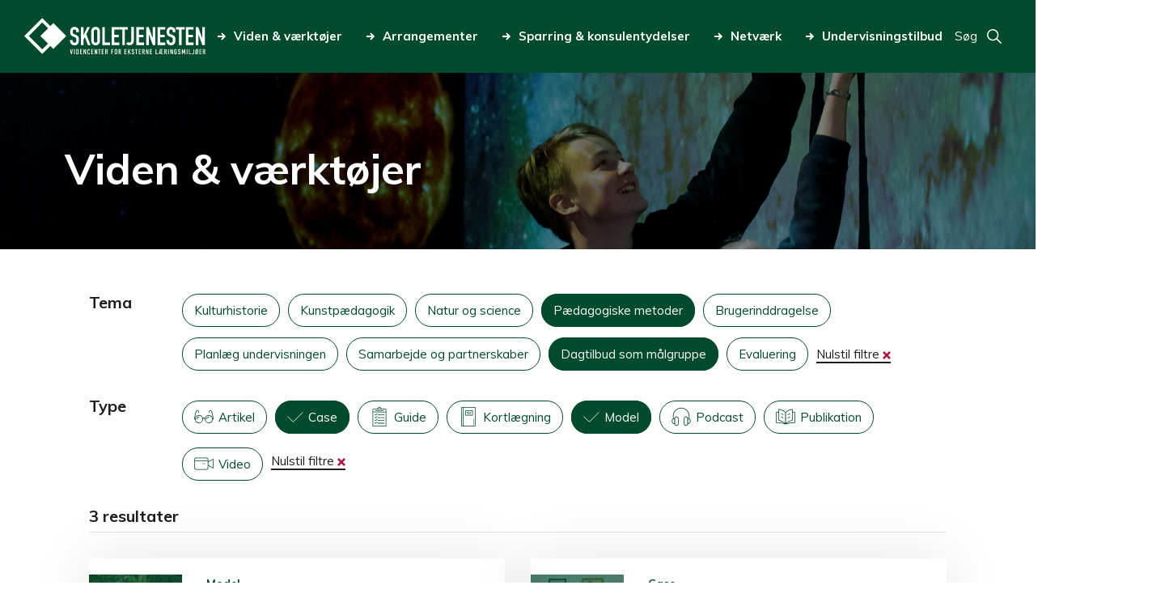

--- FILE ---
content_type: text/html; charset=UTF-8
request_url: https://www.skoletjenesten.dk/viden-vaerktoejer?type%5B0%5D=436&type%5B1%5D=463&theme%5B0%5D=442&theme%5B1%5D=445
body_size: 8455
content:
<!DOCTYPE html>
<html lang="da" dir="ltr">
<head>
  <meta charset="utf-8" />
<link rel="canonical" href="https://www.skoletjenesten.dk/viden-vaerktoejer" />
<meta name="Generator" content="Drupal 10 (https://www.drupal.org)" />
<meta name="MobileOptimized" content="width" />
<meta name="HandheldFriendly" content="true" />
<meta name="viewport" content="width=device-width, initial-scale=1.0" />
<script type="text/javascript" id="CookieConsent" src="https://policy.app.cookieinformation.com/uc.js" data-culture="da"></script>
<link rel="icon" href="/themes/custom/skoletjenesten/favicon.ico" type="image/vnd.microsoft.icon" />


  <link
    href="https://fonts.googleapis.com/css2?family=Muli:ital,wght@0,400;0,700;0,800;1,400;1,700;1,800&display=swap"
    rel="stylesheet">

  <title>Viden &amp; værktøjer | Skoletjenesten</title>
  <link rel="stylesheet" media="all" href="/sites/default/files/css/css_sOecLrgL5eRQm0xSMawEL1xmNjXeTS24r4xb70je7UQ.css?delta=0&amp;language=da&amp;theme=skoletjenesten&amp;include=eJxFjVsOwjAQAy8UNUeqNo1JA5uH1glQTk8FQvxYnvmZgDFgK569EXG9ZD2RPqHCRN2mQh4-CPH7BaQk0G3N4GuzIppfcF1Mkknf6aPNLrr8zTJrn0Ezd0THW1OM61ngQPVJWxCl43Fi-abuGQ_6zy6lxal4A-2OQkY" />
<link rel="stylesheet" media="all" href="/sites/default/files/css/css_rb3fKNG4BsSoaHCGhd3ttfVq5umL82CrdvE5UH_ijNY.css?delta=1&amp;language=da&amp;theme=skoletjenesten&amp;include=eJxFjVsOwjAQAy8UNUeqNo1JA5uH1glQTk8FQvxYnvmZgDFgK569EXG9ZD2RPqHCRN2mQh4-CPH7BaQk0G3N4GuzIppfcF1Mkknf6aPNLrr8zTJrn0Ezd0THW1OM61ngQPVJWxCl43Fi-abuGQ_6zy6lxal4A-2OQkY" />
<link rel="stylesheet" media="all" href="//fonts.googleapis.com/css?family=Raleway:300,400,700,900|Roboto:300,400" />
<link rel="stylesheet" media="all" href="/sites/default/files/css/css_rNB3-r7q4tWMHJs_MF8myI4EVJnkIaP-GpZtIM59sIU.css?delta=3&amp;language=da&amp;theme=skoletjenesten&amp;include=eJxFjVsOwjAQAy8UNUeqNo1JA5uH1glQTk8FQvxYnvmZgDFgK569EXG9ZD2RPqHCRN2mQh4-CPH7BaQk0G3N4GuzIppfcF1Mkknf6aPNLrr8zTJrn0Ezd0THW1OM61ngQPVJWxCl43Fi-abuGQ_6zy6lxal4A-2OQkY" />
<link rel="stylesheet" media="print" href="/sites/default/files/css/css_Fr6981wPY_kR5sRhkW2gwukblOxIH-AfWNpagvz7bEc.css?delta=4&amp;language=da&amp;theme=skoletjenesten&amp;include=eJxFjVsOwjAQAy8UNUeqNo1JA5uH1glQTk8FQvxYnvmZgDFgK569EXG9ZD2RPqHCRN2mQh4-CPH7BaQk0G3N4GuzIppfcF1Mkknf6aPNLrr8zTJrn0Ezd0THW1OM61ngQPVJWxCl43Fi-abuGQ_6zy6lxal4A-2OQkY" />

  
<meta name="google-site-verification" content="0I8UjcpSk3QJzVSZOeX-wX-iF3K7ZS09Nug-HYbwgn8" /></head>
<body class="path-node page-node-type-landingpage">
<div class="responsive-wrapper">
    <a href="#main-content" class="visually-hidden focusable skip-link">
    Gå til hovedindhold
  </a>
  
    <div class="dialog-off-canvas-main-canvas" data-off-canvas-main-canvas>
    <div id="page-wrapper">

      <header id="header" class="header" role="banner" aria-label="Sidehovede">
        <div class="region region-header">
    <div id="block-skoletjenesten-branding" class="block block-system block-system-branding-block">
  
    
        <a href="/" rel="home" class="site-logo">
      <img src="/themes/custom/skoletjenesten/logo.svg" alt="Hjem" />
    </a>
      </div>
<nav role="navigation" aria-labelledby="" id="block-primaernavigation" class="block block-menu navigation menu--main">
            
  

        
<ul class="menu">
  
    
    <li class="menu-item menu-item--active-trail">
      <a href="/viden-vaerktoejer">
        <svg>
          <use xlink:href="/themes/custom/skoletjenesten/res/svg/icons/arrow.svg#icon"></use>
        </svg>Viden &amp; værktøjer</a>
    </li>

  
    
    <li class="menu-item">
      <a href="/arrangementer">
        <svg>
          <use xlink:href="/themes/custom/skoletjenesten/res/svg/icons/arrow.svg#icon"></use>
        </svg>Arrangementer</a>
    </li>

  
    
    <li class="menu-item menu-item--collapsed">
      <a href="/sparring-konsulenthjaelp">
        <svg>
          <use xlink:href="/themes/custom/skoletjenesten/res/svg/icons/arrow.svg#icon"></use>
        </svg>Sparring &amp; konsulentydelser</a>
    </li>

  
    
    <li class="menu-item menu-item--collapsed">
      <a href="/netvaerk-i-skoletjenesten">
        <svg>
          <use xlink:href="/themes/custom/skoletjenesten/res/svg/icons/arrow.svg#icon"></use>
        </svg>Netværk</a>
    </li>

  
    
    <li class="menu-item menu-item--collapsed">
      <a href="/undervisning">
        <svg>
          <use xlink:href="/themes/custom/skoletjenesten/res/svg/icons/arrow.svg#icon"></use>
        </svg>Undervisningstilbud</a>
    </li>

  </ul>

  </nav>
<div id="block-pagesearchblock" class="block block-skoletjenesten-search block-page-search-block">
  
    
      <div class="toggle-page-search" aria-label="Toggle search field">
  <span aria-label="Open search form" tabindex="0" class="search-toggle-button">
    <span>Søg</span>
    <svg class="svg-icon">
      <use xlink:href="/themes/custom/skoletjenesten/res/svg/icons/search.svg#icon"></use>
    </svg>
  </span>
  <a href="/site-search" aria-label="Go to search page" tabindex="0">
    <svg class="svg-icon">
      <use xlink:href="/themes/custom/skoletjenesten/res/svg/icons/search.svg#icon"></use>
    </svg>
  </a>
</div>

<form action="/site-search" method="get" accept-charset="UTF-8" class="pagesearchform-form">
  <div class="input-wrapper">
    <label for="pagesearchform-search" class="visually-hidden">Searchfield</label>
    <input id="pagesearchform-search" type="search" name="query">
    <button>Søg</button>
  </div>
</form>

  </div>

  </div>

      <a class="responsive-menu-toggle" href="#responsive-menu">
        <svg>
          <use xlink:href="/themes/custom/skoletjenesten/res/svg/icons/mobile-menu.svg#icon"></use>
        </svg>
      </a>
        <div class="region region-mobile-menu">
    
<nav role="navigation"
     aria-labelledby="Brugermenu" id="block-primaernavigation-mobile" class="block block-menu navigation menu--main">
  <a class="responsive-menu-toggle" href="#responsive-menu">
    Luk<svg>
      <use xlink:href="/themes/custom/skoletjenesten/res/svg/icons/x.svg#icon"></use>
    </svg>
  </a>
            
  <h2 class="visually-hidden">Primær navigation mobile</h2>
  

        
        <ul class="menu">
                  <li class="menu-item menu-item--active-trail">
        <a href="/viden-vaerktoejer" data-drupal-link-system-path="node/12983">Viden &amp; værktøjer</a>
              </li>
                <li class="menu-item">
        <a href="/arrangementer" title="Når du arbejder med undervisning i eksterne læringsmiljøer, kan du deltage i videncenterets arrangementer og netværk. Her kan du se og tilmelde dig aktuelle arrangementer; uddannelse, kurser, netværksmøder, temadage og studiegrupper." data-drupal-link-system-path="node/13174">Arrangementer</a>
              </li>
                <li class="menu-item menu-item--expanded">
        <a href="/sparring-konsulenthjaelp" data-drupal-link-system-path="node/12989">Sparring &amp; konsulentydelser</a>
                  <div class="expand" tabindex="0">
            <svg>
              <use xlink:href="/themes/custom/skoletjenesten/res/svg/icons/arrow.svg#icon"></use>
            </svg>
          </div>
                    <ul class="menu">
                    <li class="menu-item">
        <a href="/sparring-konsulentydelser/undervisning" data-drupal-link-system-path="node/12996">Undervisning</a>
              </li>
                <li class="menu-item">
        <a href="/sparring-konsulentydelser/evalueringer" data-drupal-link-system-path="node/12988">Evalueringer</a>
              </li>
                <li class="menu-item">
        <a href="/sparring-konsulentydelser/kommuner" data-drupal-link-system-path="node/12993">For kommuner</a>
              </li>
                <li class="menu-item">
        <a href="/sparring-konsulentydelser/opstart-af-skoletjeneste" data-drupal-link-system-path="node/12990">Opstart af skoletjeneste</a>
              </li>
                <li class="menu-item">
        <a href="https://www.skoletjenesten.dk/kurser-0">Kurser</a>
              </li>
                <li class="menu-item">
        <a href="/sparring-konsulentydelser/laeremidler" data-drupal-link-system-path="node/12999">Læremidler</a>
              </li>
                <li class="menu-item">
        <a href="/sparring-konsulentydelser/oplaeg-og-workshops" data-drupal-link-system-path="node/22964">Oplæg og workshops</a>
              </li>
      </ul>
    
              </li>
                <li class="menu-item menu-item--expanded">
        <a href="/netvaerk-i-skoletjenesten" data-drupal-link-system-path="node/18305">Netværk</a>
                  <div class="expand" tabindex="0">
            <svg>
              <use xlink:href="/themes/custom/skoletjenesten/res/svg/icons/arrow.svg#icon"></use>
            </svg>
          </div>
                    <ul class="menu">
                    <li class="menu-item">
        <a href="/netvaerk/skoletjenestenetvaerk-midtjylland" data-drupal-link-system-path="node/18318">Skoletjenestenetværk Midtjylland</a>
              </li>
                <li class="menu-item">
        <a href="/netvaerk/skoletjenestenetvaerk-nordjylland" data-drupal-link-system-path="node/18684">Skoletjenestenetværk Nordjylland</a>
              </li>
                <li class="menu-item">
        <a href="/netvaerk/skoletjenestenetvaerk-oestdanmark" title="Læs og tilmeld dig skoletjenestenetværket på Sjælland og i Hovedstaden" data-drupal-link-system-path="node/18624">Skoletjenestenetværk Sjælland og Hovedstaden</a>
              </li>
                <li class="menu-item">
        <a href="/netvaerk/netvaerk-kommunale-konsulenter" data-drupal-link-system-path="node/18570">Netværk for kommunale konsulenter</a>
              </li>
                <li class="menu-item">
        <a href="/netvaerk/forskningsnetvaerket-aaben-skole" title="Arbejder du med åben skole-forskning, og vil du være en del af et netværk, hvor deltagere fra hele landet deler, diskuterer og udvikler viden om pædagogik og didaktik i åben skole. Så læs mere her." data-drupal-link-system-path="node/18655">Forskningsnetværket Åben Skole</a>
              </li>
      </ul>
    
              </li>
                <li class="menu-item menu-item--expanded">
        <a href="/undervisning" data-drupal-link-system-path="node/25853">Undervisningstilbud</a>
                  <div class="expand" tabindex="0">
            <svg>
              <use xlink:href="/themes/custom/skoletjenesten/res/svg/icons/arrow.svg#icon"></use>
            </svg>
          </div>
                    <ul class="menu">
                    <li class="menu-item">
        <a href="/undervisningstilbud/undervisningstilbud-til-dagtilbud" data-drupal-link-system-path="node/25850">Dagtilbud</a>
              </li>
                <li class="menu-item">
        <a href="/undervisningstilbud/undervisningstilbud-til-grundskole" data-drupal-link-system-path="node/25851">Grundskole</a>
              </li>
                <li class="menu-item">
        <a href="/undervisningstilbud/undervisningstilbud-til-ungdomsuddannelser" data-drupal-link-system-path="node/25852">Ungdomsuddannelser</a>
              </li>
                <li class="menu-item">
        <a href="/undervisningstilbud/kurser-til-laerere-og-paedagoger" data-drupal-link-system-path="node/25854">Kurser til lærere og pædagoger</a>
              </li>
      </ul>
    
              </li>
      </ul>
    


  </nav>
<nav role="navigation" aria-labelledby="" id="block-footermenu-mobile" class="block block-menu navigation menu--footer-menu">
            
  

        
        <ul class="menu">
                  <li class="menu-item menu-item--expanded">
        <a href="/om-videncentret" data-drupal-link-system-path="node/13056">Om videncentret</a>
                  <div class="expand" tabindex="0">
            <svg>
              <use xlink:href="/themes/custom/skoletjenesten/res/svg/icons/arrow.svg#icon"></use>
            </svg>
          </div>
                    <ul class="menu">
                    <li class="menu-item menu-item--expanded">
        <a href="/om-skoletjenesten/organisation" data-drupal-link-system-path="node/12955">Organisation</a>
                  <div class="expand" tabindex="0">
            <svg>
              <use xlink:href="/themes/custom/skoletjenesten/res/svg/icons/arrow.svg#icon"></use>
            </svg>
          </div>
                    <ul class="menu">
                    <li class="menu-item menu-item--collapsed">
        <a href="/om-skoletjenesten-organisation/skoletjenestens-grundfortaelling" data-drupal-link-system-path="node/12956">Grundfortælling</a>
              </li>
                <li class="menu-item menu-item--collapsed">
        <a href="/om-skoletjenesten-organisation/vision-og-mission" data-drupal-link-system-path="node/13058">Vision og mission</a>
              </li>
                <li class="menu-item">
        <a href="https://www.skoletjenesten.dk/skoletjenesten-i-tal">Skoletjenesten i tal</a>
              </li>
                <li class="menu-item">
        <a href="/%C3%A5rsberetning" data-drupal-link-system-path="node/12960">Årsberetning</a>
              </li>
      </ul>
    
              </li>
                <li class="menu-item">
        <a href="/om-skoletjenesten/partnerskaber" data-drupal-link-system-path="node/13044">Partnerskaber</a>
              </li>
                <li class="menu-item">
        <a href="/om-skoletjenesten/paedagogiske-laboratorier-her-skaber-vi-viden-og-udvikler-praksis" data-drupal-link-system-path="node/13065">Pædagogiske laboratorier</a>
              </li>
                <li class="menu-item">
        <a href="https://www.skoletjenesten.dk/job-i-skoletjenesten">Ledige job</a>
              </li>
                <li class="menu-item">
        <a href="/om-videncentret/nyheder-og-presse" data-drupal-link-system-path="node/25857">Nyheder &amp; presse</a>
              </li>
                <li class="menu-item">
        <a href="/om-skoletjenesten/kontakt-videncentret" data-drupal-link-system-path="node/8366">Kontakt videncentret</a>
              </li>
                <li class="menu-item">
        <a href="/om-videncentret/find-medarbejder" data-drupal-link-system-path="node/25863">Find medarbejder</a>
              </li>
      </ul>
    
              </li>
                <li class="menu-item menu-item--expanded">
        <a href="/undervisningstilbud">Om undervisningsportalen</a>
                  <div class="expand" tabindex="0">
            <svg>
              <use xlink:href="/themes/custom/skoletjenesten/res/svg/icons/arrow.svg#icon"></use>
            </svg>
          </div>
                    <ul class="menu">
                    <li class="menu-item">
        <a href="/undervisningstilbud/bliv-udbyder" data-drupal-link-system-path="node/13129">Bliv udbyder</a>
              </li>
                <li class="menu-item">
        <a href="https://skoletjenesten.dk/user/login">Udbyder login</a>
              </li>
      </ul>
    
              </li>
                <li class="menu-item menu-item--expanded">
        <a href="/praktisk" title="Overskrift på footer menu" data-drupal-link-system-path="node/13079">Praktisk</a>
                  <div class="expand" tabindex="0">
            <svg>
              <use xlink:href="/themes/custom/skoletjenesten/res/svg/icons/arrow.svg#icon"></use>
            </svg>
          </div>
                    <ul class="menu">
                    <li class="menu-item">
        <a href="/praktisk/skoletjenestens-privatlivspolitik" data-drupal-link-system-path="node/13072">Skoletjenestens privatlivspolitik</a>
              </li>
                <li class="menu-item">
        <a href="/praktisk/cvr-og-ean" data-drupal-link-system-path="node/12954">CVR og EAN</a>
              </li>
                <li class="menu-item">
        <a href="/praktisk/om-skoletjenestendk" data-drupal-link-system-path="node/12953">Om skoletjenesten.dk</a>
              </li>
                <li class="menu-item">
        <a href="https://www.was.digst.dk/skoletjenesten-dk" title="Skoletjenestens tilgængelighedserklæring på Digitaliseringsstyrelsen side">Tilgængelighedserklæring</a>
              </li>
                <li class="menu-item">
        <a href="https://skoletjenesten.dk/user/login?destination=/intranet/organisation">Medarbejder login</a>
              </li>
      </ul>
    
              </li>
      </ul>
    


  </nav>

  </div>

    </header>
  
      <main id="main" role="main">
      <a id="main-content" tabindex="-1"></a>
        <div class="region region-content">
    <div data-drupal-messages-fallback class="hidden"></div>
<div id="block-skoletjenesten-content" class="block block-system block-system-main-block">
  
    
      <div class="block-region-content"><div class="block block-ctools block-entity-viewnode">
  
    
      <article id="landing-page"  class="list_page">

      <header class="header-image" style="background-image: url(https://www.skoletjenesten.dk/sites/default/files/styles/frontpage_header/public/2020-05/Planetarium1-v3.jpg?itok=S0AuyaXL)">
                    <h1>
          Viden &amp; værktøjer
        </h1>
            <div class="header-image-gradient"></div>
    </header>
  
  


<section  class="paragraph-parent-landingpage component view-list component--view-mode--landing-page knowledge-products">

    <div class="views-element-container"><div class="view view-knowledge-products view-id-knowledge_products view-display-id-default js-view-dom-id-5d9925d82a2721a2615f23d2f4ef64c1b85a6307866248a163ebde7c95b850d8">
  
    
      <div class="view-filters">
      <form class="views-exposed-form bef-exposed-form" data-bef-auto-submit-full-form="" data-bef-auto-submit="" data-bef-auto-submit-delay="500" data-drupal-selector="views-exposed-form-knowledge-products-default" action="/viden-vaerktoejer" method="get" id="views-exposed-form-knowledge-products-default" accept-charset="UTF-8">
  <div class="form--inline clearfix">
  <div class="closer"><a class="exposed-close" href="#close-filters">Close</a></div><div class="js-form-item form-item js-form-type-select form-type-select js-form-item-theme form-item-theme">
      <label for="edit-theme">Tema
  </label>
        <div data-drupal-selector="edit-theme" multiple="multiple" name="theme" id="edit-theme" size="9" class="form-select bef-links">
                    <ul><li><a href="https://www.skoletjenesten.dk/viden-vaerktoejer?type%5B0%5D=436&amp;type%5B1%5D=463&amp;theme%5B0%5D=442&amp;theme%5B1%5D=445&amp;theme%5B2%5D=473" id="edit-theme-473" name="theme[473]" class="bef-link">Kulturhistorie</a>                      <li><a href="https://www.skoletjenesten.dk/viden-vaerktoejer?type%5B0%5D=436&amp;type%5B1%5D=463&amp;theme%5B0%5D=442&amp;theme%5B1%5D=445&amp;theme%5B2%5D=469" id="edit-theme-469" name="theme[469]" class="bef-link">Kunstpædagogik</a>                      <li><a href="https://www.skoletjenesten.dk/viden-vaerktoejer?type%5B0%5D=436&amp;type%5B1%5D=463&amp;theme%5B0%5D=442&amp;theme%5B1%5D=445&amp;theme%5B2%5D=474" id="edit-theme-474" name="theme[474]" class="bef-link">Natur og science</a>                                      <li><a href="https://www.skoletjenesten.dk/viden-vaerktoejer?type%5B0%5D=436&amp;type%5B1%5D=463&amp;theme%5B0%5D=442" class="bef-link bef-link--selected bef-link-active">Pædagogiske metoder</a>                      <li><a href="https://www.skoletjenesten.dk/viden-vaerktoejer?type%5B0%5D=436&amp;type%5B1%5D=463&amp;theme%5B0%5D=442&amp;theme%5B1%5D=445&amp;theme%5B2%5D=441" id="edit-theme-441" name="theme[441]" class="bef-link">Brugerinddragelse</a>                      <li><a href="https://www.skoletjenesten.dk/viden-vaerktoejer?type%5B0%5D=436&amp;type%5B1%5D=463&amp;theme%5B0%5D=442&amp;theme%5B1%5D=445&amp;theme%5B2%5D=444" id="edit-theme-444" name="theme[444]" class="bef-link">Planlæg undervisningen</a>                      <li><a href="https://www.skoletjenesten.dk/viden-vaerktoejer?type%5B0%5D=436&amp;type%5B1%5D=463&amp;theme%5B0%5D=442&amp;theme%5B1%5D=445&amp;theme%5B2%5D=446" id="edit-theme-446" name="theme[446]" class="bef-link">Samarbejde og partnerskaber</a>                                      <li><a href="https://www.skoletjenesten.dk/viden-vaerktoejer?type%5B0%5D=436&amp;type%5B1%5D=463&amp;theme%5B1%5D=445" class="bef-link bef-link--selected bef-link-active">Dagtilbud som målgruppe</a>                      <li><a href="https://www.skoletjenesten.dk/viden-vaerktoejer?type%5B0%5D=436&amp;type%5B1%5D=463&amp;theme%5B0%5D=442&amp;theme%5B1%5D=445&amp;theme%5B2%5D=440" id="edit-theme-440" name="theme[440]" class="bef-link">Evaluering</a>                      <li><a href="/viden-vaerktoejer?type%5B0%5D=436&amp;type%5B1%5D=463" class="reset-filters">Nulstil filtre</a></li></ul>      
  <div class="mobile-only expand-controls white expand-element-theme">
    <div class="expand-control expand">
      <span class="content_expand__trigger" aria-expanded="false" aria-label="Vis mere">
        Vis mere
      </span>
      <svg>
        <use xlink:href="/themes/custom/skoletjenesten/res/svg/icons/arrow-no-line.svg#icon"></use>
      </svg>
    </div>
    <div class="expand-control shrink">
      <span>
        Vis mindre
      </span>
      <svg>
        <use xlink:href="/themes/custom/skoletjenesten/res/svg/icons/arrow-no-line.svg#icon"></use>
      </svg>
    </div>
  </div>
</div>

        </div>
<div class="js-form-item form-item js-form-type-select form-type-select js-form-item-type form-item-type">
      <label for="edit-type">Type
  </label>
        <div data-drupal-selector="edit-type" multiple="multiple" name="type" id="edit-type" size="8" class="form-select bef-links">
                    <ul><li><a href="https://www.skoletjenesten.dk/viden-vaerktoejer?type%5B0%5D=436&amp;type%5B1%5D=463&amp;type%5B2%5D=433&amp;theme%5B0%5D=442&amp;theme%5B1%5D=445" id="edit-type-433" name="type[433]" class="bef-link" data-icon="type-article">Artikel</a>                                      <li><a href="https://www.skoletjenesten.dk/viden-vaerktoejer?type%5B0%5D=436&amp;theme%5B0%5D=442&amp;theme%5B1%5D=445" class="bef-link bef-link--selected bef-link-active">Case</a>                      <li><a href="https://www.skoletjenesten.dk/viden-vaerktoejer?type%5B0%5D=436&amp;type%5B1%5D=463&amp;type%5B2%5D=434&amp;theme%5B0%5D=442&amp;theme%5B1%5D=445" id="edit-type-434" name="type[434]" class="bef-link" data-icon="type-guide">Guide</a>                      <li><a href="https://www.skoletjenesten.dk/viden-vaerktoejer?type%5B0%5D=436&amp;type%5B1%5D=463&amp;type%5B2%5D=438&amp;theme%5B0%5D=442&amp;theme%5B1%5D=445" id="edit-type-438" name="type[438]" class="bef-link" data-icon="type-mapping">Kortlægning</a>                                      <li><a href="https://www.skoletjenesten.dk/viden-vaerktoejer?type%5B1%5D=463&amp;theme%5B0%5D=442&amp;theme%5B1%5D=445" class="bef-link bef-link--selected bef-link-active">Model</a>                      <li><a href="https://www.skoletjenesten.dk/viden-vaerktoejer?type%5B0%5D=436&amp;type%5B1%5D=463&amp;type%5B2%5D=435&amp;theme%5B0%5D=442&amp;theme%5B1%5D=445" id="edit-type-435" name="type[435]" class="bef-link" data-icon="type-podcast">Podcast</a>                      <li><a href="https://www.skoletjenesten.dk/viden-vaerktoejer?type%5B0%5D=436&amp;type%5B1%5D=463&amp;type%5B2%5D=437&amp;theme%5B0%5D=442&amp;theme%5B1%5D=445" id="edit-type-437" name="type[437]" class="bef-link" data-icon="type-book">Publikation</a>                      <li><a href="https://www.skoletjenesten.dk/viden-vaerktoejer?type%5B0%5D=436&amp;type%5B1%5D=463&amp;type%5B2%5D=439&amp;theme%5B0%5D=442&amp;theme%5B1%5D=445" id="edit-type-439" name="type[439]" class="bef-link" data-icon="type-video">Video</a>                      <li><a href="/viden-vaerktoejer?theme%5B0%5D=442&amp;theme%5B1%5D=445" class="reset-filters">Nulstil filtre</a></li></ul>      
  <div class="mobile-only expand-controls white expand-element-type">
    <div class="expand-control expand">
      <span class="content_expand__trigger" aria-expanded="false" aria-label="Vis mere">
        Vis mere
      </span>
      <svg>
        <use xlink:href="/themes/custom/skoletjenesten/res/svg/icons/arrow-no-line.svg#icon"></use>
      </svg>
    </div>
    <div class="expand-control shrink">
      <span>
        Vis mindre
      </span>
      <svg>
        <use xlink:href="/themes/custom/skoletjenesten/res/svg/icons/arrow-no-line.svg#icon"></use>
      </svg>
    </div>
  </div>
</div>

        </div>
<div data-drupal-selector="edit-actions" class="form-actions js-form-wrapper form-wrapper" id="edit-actions"><input data-bef-auto-submit-click="" class="js-hide button js-form-submit form-submit" data-drupal-selector="edit-submit-knowledge-products" type="submit" id="edit-submit-knowledge-products" value="Apply" />
</div>

</div>

</form>

    </div>
        <div class="view-header">
      <div class="view-header-content">
        3 resultater
      </div>
    </div>
    
      <div class="view-content">
          <div class="views-row">
    <a href="/viden-vaerktoejer/2-vaerktoejer-til-undersoegende-lege-og-aktiviteter-i-dagtilbud"
   aria-label="2 værktøjer til undersøgende lege og aktiviteter i dagtilbud"
   class="list node node--type-knowledge-product node--promoted node--view-mode-teaser">

  <div class="image-wrapper">
    <div class="image-icon-overlay">
      
            <div class="field field--name-field-image field--type-image field--label-hidden field__item">  <img loading="lazy" src="/sites/default/files/styles/crop_115x115/public/2022-04/naturcenterv%C3%A6rkt%C3%B8jer.jpg?itok=WKmVu7Di" width="115" height="115" alt="Naturcenter Amager Strand" class="image-style-crop-115x115" />


</div>
      
      <div class="image-overlay">
      </div>
      <svg class="icon-overlay">
        <use xlink:href="/themes/custom/skoletjenesten/res/svg/icons/type-model.svg#icon"></use>
      </svg>
    </div>
  </div>

  <div class="header">
    
            <div class="field field--name-field-knowledge-product-type field--type-entity-reference field--label-hidden field__item">Model</div>
      
    <h2>2 værktøjer til undersøgende lege og aktiviteter i dagtilbud</h2>
  </div>
  <div class="text-wrapper">
    
            <div class="field field--name-field-resume field--type-string-long field--label-hidden field__item">  <p>Inddrag børns spørgsmål og igangsæt undersøgende lege og sciencepædagogiske aktiviteter i dagtilbud.</p>


</div>
      
    
  <div class="field field--name-field-theme field--type-entity-reference field--label-hidden field__items">
                  <span class="field__item">Dagtilbud som målgruppe, </span>
                        <span class="field__item">Natur og science</span>
            </div>

  </div>

</a>

  </div>
    <div class="views-row">
    <a href="/viden-vaerktoejer/slangegift-og-munkesten"
   aria-label="Slangegift og munkesten"
   class="list node node--type-knowledge-product node--promoted node--view-mode-teaser">

  <div class="image-wrapper">
    <div class="image-icon-overlay">
      
            <div class="field field--name-field-image field--type-image field--label-hidden field__item">  <img loading="lazy" src="/sites/default/files/styles/crop_115x115/public/2021-12/Dagtilbud%20og%20eksterne%20l%C3%A6ringsmilj%C3%B8er.jpg?itok=TuIgPrm9" width="115" height="115" alt="Museum Vestsjælland" class="image-style-crop-115x115" />


</div>
      
      <div class="image-overlay">
      </div>
      <svg class="icon-overlay">
        <use xlink:href="/themes/custom/skoletjenesten/res/svg/icons/type-case.svg#icon"></use>
      </svg>
    </div>
  </div>

  <div class="header">
    
            <div class="field field--name-field-knowledge-product-type field--type-entity-reference field--label-hidden field__item">Case</div>
      
    <h2>Slangegift og munkesten</h2>
  </div>
  <div class="text-wrapper">
    
            <div class="field field--name-field-resume field--type-string-long field--label-hidden field__item">  <p>Udforsk dilemmaer i dialogbaseret undervisning.</p>


</div>
      
    
  <div class="field field--name-field-theme field--type-entity-reference field--label-hidden field__items">
                  <span class="field__item">Pædagogiske metoder</span>
            </div>

  </div>

</a>

  </div>
    <div class="views-row">
    <a href="/viden-vaerktoejer/undersoegelsesbaseret-undervisning"
   aria-label="Undersøgelsesbaseret undervisning"
   class="list node node--type-knowledge-product node--promoted node--view-mode-teaser">

  <div class="image-wrapper">
    <div class="image-icon-overlay">
      
            <div class="field field--name-field-image field--type-image field--label-hidden field__item">  <img loading="lazy" src="/sites/default/files/styles/crop_115x115/public/2024-11/5%20Natalia%20Semenova%20%C2%A9Skoletjenesten.jpg?itok=i2aFIC7Y" width="115" height="115" alt="Vikingeskibsmuseet" class="image-style-crop-115x115" />


</div>
      
      <div class="image-overlay">
      </div>
      <svg class="icon-overlay">
        <use xlink:href="/themes/custom/skoletjenesten/res/svg/icons/type-model.svg#icon"></use>
      </svg>
    </div>
  </div>

  <div class="header">
    
            <div class="field field--name-field-knowledge-product-type field--type-entity-reference field--label-hidden field__item">Model</div>
      
    <h2>Undersøgelsesbaseret undervisning</h2>
  </div>
  <div class="text-wrapper">
    
            <div class="field field--name-field-resume field--type-string-long field--label-hidden field__item">  <p>Modellen præsenterer tre kerneelementer i en undersøgelsesbaseret undervisning i eksterne læringsmiljøer.</p>


</div>
      
    
  <div class="field field--name-field-theme field--type-entity-reference field--label-hidden field__items">
                  <span class="field__item">Kulturhistorie, </span>
                        <span class="field__item">Pædagogiske metoder</span>
            </div>

  </div>

</a>

  </div>

    </div>
  
      
          </div>
</div>


</section>

<section  class="paragraph-parent-landingpage component person component--view-mode--landing-page multiple">
  <div class="contact-wrapper">
    <h2>Spørgsmål til viden &amp; værktøjer?</h2>
    
      <div class="field field--name-field-persons field--type-entity-reference field--label-hidden field__items">
              <div class="field__item"><div  class="article-contact-person">


  <div class="article-contact-person-image">
        <a href="/node/78">
            
            <div class="field field--name-field-image field--type-image field--label-hidden field__item">  <img loading="lazy" src="/sites/default/files/styles/crop_111x111/public/2021-11/Dorte%20Villadsen%20Skoletjenesten%20NY.jpg?itok=Nam5gGzR" width="111" height="111" alt="Dorte Villadsen Skoletjenesten" class="image-style-crop-111x111" />


</div>
      
          </a>
      </div>

  <div class="article-contact-person-text">
    <h3>Dorte Villadsen</h3>
        
            <div class="field field--name-field-title field--type-string field--label-hidden field__item">Pædagogisk udviklingschef</div>
      
    

    
  <div class="field field--name-field-phone field--type-string field--label-above">
    <div class="field__label">Tlf</div>
              <div class="field__item">24 90 13 67</div>
          </div>

    
            <div class="field field--name-field-email field--type-email field--label-hidden field__item"><a href="mailto:dv@skoletjenesten.dk">dv@skoletjenesten.dk</a></div>
      

        <a href="/node/78">
      <svg>
        <use xlink:href="/themes/custom/skoletjenesten/res/svg/icons/arrow.svg#icon"></use>
      </svg>
      Se profil
    </a>
  </div>
  
</div>
</div>
              <div class="field__item"><div  class="article-contact-person">


  <div class="article-contact-person-image">
        <a href="/node/11594">
            
            <div class="field field--name-field-image field--type-image field--label-hidden field__item">  <img loading="lazy" src="/sites/default/files/styles/crop_111x111/public/2021-11/Jakob%20Haahr-Pedersen%20Skoletjenesten%20undervisningstilbud.jpg?itok=V234kHBG" width="111" height="111" alt="Jakob Haahr-Pedersen Skoletjenesten" class="image-style-crop-111x111" />


</div>
      
          </a>
      </div>

  <div class="article-contact-person-text">
    <h3>Jakob Haahr-Pedersen</h3>
        
            <div class="field field--name-field-title field--type-string field--label-hidden field__item">Kommunikationskonsulent</div>
      
    

    
  <div class="field field--name-field-phone field--type-string field--label-above">
    <div class="field__label">Tlf</div>
              <div class="field__item">29 29 61 75</div>
          </div>

    
            <div class="field field--name-field-email field--type-email field--label-hidden field__item"><a href="mailto:jhp@skoletjenesten.dk">jhp@skoletjenesten.dk</a></div>
      

        <a href="/node/11594">
      <svg>
        <use xlink:href="/themes/custom/skoletjenesten/res/svg/icons/arrow.svg#icon"></use>
      </svg>
      Se profil
    </a>
  </div>
  
</div>
</div>
          </div>
  
  </div>
</section>

</article>

  </div>
</div>

  </div>

  </div>

    </main>
  
      <footer id="footer">
      <div class="footer-light">
        <div class="container">
            <div class="region region-footer">
    <nav role="navigation" aria-labelledby="" id="block-footermenu" class="block block-menu navigation menu--footer-menu">
            
  

        
      <ul class="menu">
                      <li class="menu-item menu-item--expanded">
          <h2>Om videncentret</h2>
                      <ul class="menu">
                              <li class="menu-item menu-item--expanded">
                  <a href="/om-skoletjenesten/organisation">
                    <svg class="svg-icon">
                      <use xlink:href="/themes/custom/skoletjenesten/res/svg/icons/arrow.svg#icon"></use>
                    </svg>Organisation
                  </a>
                </li>
                              <li class="menu-item menu-item--expanded">
                  <a href="/om-skoletjenesten/partnerskaber">
                    <svg class="svg-icon">
                      <use xlink:href="/themes/custom/skoletjenesten/res/svg/icons/arrow.svg#icon"></use>
                    </svg>Partnerskaber
                  </a>
                </li>
                              <li class="menu-item menu-item--expanded">
                  <a href="/om-skoletjenesten/paedagogiske-laboratorier-her-skaber-vi-viden-og-udvikler-praksis">
                    <svg class="svg-icon">
                      <use xlink:href="/themes/custom/skoletjenesten/res/svg/icons/arrow.svg#icon"></use>
                    </svg>Pædagogiske laboratorier
                  </a>
                </li>
                              <li class="menu-item menu-item--expanded">
                  <a href="https://www.skoletjenesten.dk/job-i-skoletjenesten">
                    <svg class="svg-icon">
                      <use xlink:href="/themes/custom/skoletjenesten/res/svg/icons/arrow.svg#icon"></use>
                    </svg>Ledige job
                  </a>
                </li>
                              <li class="menu-item menu-item--expanded">
                  <a href="/om-videncentret/nyheder-og-presse">
                    <svg class="svg-icon">
                      <use xlink:href="/themes/custom/skoletjenesten/res/svg/icons/arrow.svg#icon"></use>
                    </svg>Nyheder &amp; presse
                  </a>
                </li>
                              <li class="menu-item menu-item--expanded">
                  <a href="/om-skoletjenesten/kontakt-videncentret">
                    <svg class="svg-icon">
                      <use xlink:href="/themes/custom/skoletjenesten/res/svg/icons/arrow.svg#icon"></use>
                    </svg>Kontakt videncentret
                  </a>
                </li>
                              <li class="menu-item menu-item--expanded">
                  <a href="/om-videncentret/find-medarbejder">
                    <svg class="svg-icon">
                      <use xlink:href="/themes/custom/skoletjenesten/res/svg/icons/arrow.svg#icon"></use>
                    </svg>Find medarbejder
                  </a>
                </li>
                          </ul>
                  </li>
                      <li class="menu-item menu-item--expanded">
          <h2>Om undervisningsportalen</h2>
                      <ul class="menu">
                              <li class="menu-item menu-item--expanded">
                  <a href="/undervisningstilbud/bliv-udbyder">
                    <svg class="svg-icon">
                      <use xlink:href="/themes/custom/skoletjenesten/res/svg/icons/arrow.svg#icon"></use>
                    </svg>Bliv udbyder
                  </a>
                </li>
                              <li class="menu-item menu-item--expanded">
                  <a href="https://skoletjenesten.dk/user/login">
                    <svg class="svg-icon">
                      <use xlink:href="/themes/custom/skoletjenesten/res/svg/icons/arrow.svg#icon"></use>
                    </svg>Udbyder login
                  </a>
                </li>
                          </ul>
                  </li>
                      <li class="menu-item menu-item--expanded">
          <h2>Praktisk</h2>
                      <ul class="menu">
                              <li class="menu-item menu-item--expanded">
                  <a href="/praktisk/skoletjenestens-privatlivspolitik">
                    <svg class="svg-icon">
                      <use xlink:href="/themes/custom/skoletjenesten/res/svg/icons/arrow.svg#icon"></use>
                    </svg>Skoletjenestens privatlivspolitik
                  </a>
                </li>
                              <li class="menu-item menu-item--expanded">
                  <a href="/praktisk/cvr-og-ean">
                    <svg class="svg-icon">
                      <use xlink:href="/themes/custom/skoletjenesten/res/svg/icons/arrow.svg#icon"></use>
                    </svg>CVR og EAN
                  </a>
                </li>
                              <li class="menu-item menu-item--expanded">
                  <a href="/praktisk/om-skoletjenestendk">
                    <svg class="svg-icon">
                      <use xlink:href="/themes/custom/skoletjenesten/res/svg/icons/arrow.svg#icon"></use>
                    </svg>Om skoletjenesten.dk
                  </a>
                </li>
                              <li class="menu-item menu-item--expanded">
                  <a href="https://www.was.digst.dk/skoletjenesten-dk">
                    <svg class="svg-icon">
                      <use xlink:href="/themes/custom/skoletjenesten/res/svg/icons/arrow.svg#icon"></use>
                    </svg>Tilgængelighedserklæring
                  </a>
                </li>
                              <li class="menu-item menu-item--expanded">
                  <a href="https://skoletjenesten.dk/user/login?destination=/intranet/organisation">
                    <svg class="svg-icon">
                      <use xlink:href="/themes/custom/skoletjenesten/res/svg/icons/arrow.svg#icon"></use>
                    </svg>Medarbejder login
                  </a>
                </li>
                          </ul>
                  </li>
          </ul>
  
  </nav>
<div class="setting--footer-links block block-skoletjenesten-settings block-skoletjenesten-settings-block" id="block-skoletjenestensettings-2">
  
    
      <a href="https://www.skoletjenesten.dk/nyhedsbrev" target="_blank" class="newsletter-signup">Tilmeld dig nyhedsbrevet</a><div class="social">

      <a href="https://www.facebook.com/skoletjenesten.dk/?hc_ref=PAGES_TIMELINE&amp;fref=nf" aria-label="Gå til Skoletjenestens Facebook-side">
      <svg>
        <use xlink:href="/themes/custom/skoletjenesten/res/svg/icons/footer-facebook.svg#icon"></use>
      </svg>
    </a>
  
      <a href="https://www.linkedin.com/company/skoletjenesten" aria-label="Gå til Skoletjenestens Linkedin-side">
      <svg>
        <use xlink:href="/themes/custom/skoletjenesten/res/svg/icons/footer-linkedin.svg#icon"></use>
      </svg>
    </a>
  
      <a href="https://issuu.com/skoletjenestendk" aria-label="Gå til Skoletjenestens issuu-side">
      <svg>
        <use xlink:href="/themes/custom/skoletjenesten/res/svg/icons/footer-issuu.svg#icon"></use>
      </svg>
    </a>
  
      <a href="https://www.youtube.com/channel/UCkzKJKj8oUaqkvWsIgzZRfw" aria-label="Gå til Skoletjenestens youtube-side">
      <svg>
        <use xlink:href="/themes/custom/skoletjenesten/res/svg/icons/footer-youtube.svg#icon"></use>
      </svg>
    </a>
  
</div>

  </div>

  </div>

        </div>
      </div>
      <div class="footer-dark">
        <div class="container">
            <div class="region region-footer-secondary">
    <div class="block block-skoletjenesten-settings block-skoletjenesten-settings-block" id="block-skoletjenestensettings">
  
    
      <div class="footer-contact">
  <div class="content-inner">
    <span class="label">Kontakt Skoletjenestens sekretariat</span>
    <span><p><span>Nyropsgade 7</span>, 1602 København V</p>
</span>
  </div>

  <div class="footer-contact-info">
    <a class="contact-email" href="mailto:skoletj@skoletjenesten.dk">
      <svg class="svg-icon">
        <use xlink:href="/themes/custom/skoletjenesten/res/svg/icons/contact-email.svg#icon"></use>
      </svg>skoletj@skoletjenesten.dk
    </a>
  </div>
</div>


  </div>

  </div>

        </div>
      </div>
    </footer>
  </div>

  </div>

  
</div>
<script type="application/json" data-drupal-selector="drupal-settings-json">{"path":{"baseUrl":"\/","pathPrefix":"","currentPath":"node\/12983","currentPathIsAdmin":false,"isFront":false,"currentLanguage":"da","currentQuery":{"theme":["442","445"],"type":["436","463"]}},"pluralDelimiter":"\u0003","suppressDeprecationErrors":true,"ajaxTrustedUrl":{"\/viden-vaerktoejer":true},"user":{"uid":0,"permissionsHash":"0333e52ddf45c8d64040864f718502ccaa3f7098e29efcdf64a6b7f614bbfcdf"}}</script>
<script src="/sites/default/files/js/js_7Xu1pMjhxLfMUCQW3aGmAfTq6wUdIylCr1u-MdrkWm4.js?scope=footer&amp;delta=0&amp;language=da&amp;theme=skoletjenesten&amp;include=eJxtytEJwCAMBcCFBEeShL6KbWrEPKHj1wH6eXAKErPgHR44ytlsM7IseomlT2PS_1LRMcVS3G7gtRVEz9VcxeIDPj4jrA"></script>
<script src="/" data-consent-src="//siteimproveanalytics.com/js/siteanalyze_259887.js" data-category-consent="cookie_cat_statistic"></script>
<script src="/sites/default/files/js/js_uwcwX7jaSO_Y8cT1z3uVm0LXRIrYFlChvSY2zV0wOU8.js?scope=footer&amp;delta=2&amp;language=da&amp;theme=skoletjenesten&amp;include=eJxtytEJwCAMBcCFBEeShL6KbWrEPKHj1wH6eXAKErPgHR44ytlsM7IseomlT2PS_1LRMcVS3G7gtRVEz9VcxeIDPj4jrA"></script>

</body>
</html>


--- FILE ---
content_type: text/html; charset=UTF-8
request_url: https://www.skoletjenesten.dk/
body_size: 7620
content:
<!DOCTYPE html>
<html lang="da" dir="ltr">
<head>
  <meta charset="utf-8" />
<link rel="canonical" href="https://www.skoletjenesten.dk/front" />
<meta name="Generator" content="Drupal 10 (https://www.drupal.org)" />
<meta name="MobileOptimized" content="width" />
<meta name="HandheldFriendly" content="true" />
<meta name="viewport" content="width=device-width, initial-scale=1.0" />
<script type="text/javascript" id="CookieConsent" src="https://policy.app.cookieinformation.com/uc.js" data-culture="da"></script>
<link rel="icon" href="/themes/custom/skoletjenesten/favicon.ico" type="image/vnd.microsoft.icon" />


  <link
    href="https://fonts.googleapis.com/css2?family=Muli:ital,wght@0,400;0,700;0,800;1,400;1,700;1,800&display=swap"
    rel="stylesheet">

  <title>Udvikler du undervisning i eksterne læringsmiljøer? Find inspiration her. | Skoletjenesten</title>
  <link rel="stylesheet" media="all" href="/sites/default/files/css/css_0-H7auJdzdLlKoeB-0kIBjH7Bwh7DYJYyhsk3Xqs_9E.css?delta=0&amp;language=da&amp;theme=skoletjenesten&amp;include=eJxFjTkOwzAQxD60sN40kgeyk9WBHatwXp8gKdKRbFgc0p0yRCs_bpRQKSsjmPqIBj9ftIlADcxDaY814du_bKvPlf3Uwd30HM7rwU5d7Kn6yHCZ7o-27-oNvwMubQ" />
<link rel="stylesheet" media="all" href="/sites/default/files/css/css_rb3fKNG4BsSoaHCGhd3ttfVq5umL82CrdvE5UH_ijNY.css?delta=1&amp;language=da&amp;theme=skoletjenesten&amp;include=eJxFjTkOwzAQxD60sN40kgeyk9WBHatwXp8gKdKRbFgc0p0yRCs_bpRQKSsjmPqIBj9ftIlADcxDaY814du_bKvPlf3Uwd30HM7rwU5d7Kn6yHCZ7o-27-oNvwMubQ" />
<link rel="stylesheet" media="all" href="//fonts.googleapis.com/css?family=Raleway:300,400,700,900|Roboto:300,400" />
<link rel="stylesheet" media="all" href="/sites/default/files/css/css_rNB3-r7q4tWMHJs_MF8myI4EVJnkIaP-GpZtIM59sIU.css?delta=3&amp;language=da&amp;theme=skoletjenesten&amp;include=eJxFjTkOwzAQxD60sN40kgeyk9WBHatwXp8gKdKRbFgc0p0yRCs_bpRQKSsjmPqIBj9ftIlADcxDaY814du_bKvPlf3Uwd30HM7rwU5d7Kn6yHCZ7o-27-oNvwMubQ" />
<link rel="stylesheet" media="print" href="/sites/default/files/css/css_Fr6981wPY_kR5sRhkW2gwukblOxIH-AfWNpagvz7bEc.css?delta=4&amp;language=da&amp;theme=skoletjenesten&amp;include=eJxFjTkOwzAQxD60sN40kgeyk9WBHatwXp8gKdKRbFgc0p0yRCs_bpRQKSsjmPqIBj9ftIlADcxDaY814du_bKvPlf3Uwd30HM7rwU5d7Kn6yHCZ7o-27-oNvwMubQ" />

  
<meta name="google-site-verification" content="0I8UjcpSk3QJzVSZOeX-wX-iF3K7ZS09Nug-HYbwgn8" /></head>
<body class="path-node page-node-type-landingpage">
<div class="responsive-wrapper">
    <a href="#main-content" class="visually-hidden focusable skip-link">
    Gå til hovedindhold
  </a>
  
    <div class="dialog-off-canvas-main-canvas" data-off-canvas-main-canvas>
    <div id="page-wrapper">

      <header id="header" class="header" role="banner" aria-label="Sidehovede">
        <div class="region region-header">
    <div id="block-skoletjenesten-branding" class="block block-system block-system-branding-block">
  
    
        <a href="/" rel="home" class="site-logo">
      <img src="/themes/custom/skoletjenesten/logo.svg" alt="Hjem" />
    </a>
      </div>
<nav role="navigation" aria-labelledby="" id="block-primaernavigation" class="block block-menu navigation menu--main">
            
  

        
<ul class="menu">
  
    
    <li class="menu-item">
      <a href="/viden-vaerktoejer">
        <svg>
          <use xlink:href="/themes/custom/skoletjenesten/res/svg/icons/arrow.svg#icon"></use>
        </svg>Viden &amp; værktøjer</a>
    </li>

  
    
    <li class="menu-item">
      <a href="/arrangementer">
        <svg>
          <use xlink:href="/themes/custom/skoletjenesten/res/svg/icons/arrow.svg#icon"></use>
        </svg>Arrangementer</a>
    </li>

  
    
    <li class="menu-item menu-item--collapsed">
      <a href="/sparring-konsulenthjaelp">
        <svg>
          <use xlink:href="/themes/custom/skoletjenesten/res/svg/icons/arrow.svg#icon"></use>
        </svg>Sparring &amp; konsulentydelser</a>
    </li>

  
    
    <li class="menu-item menu-item--collapsed">
      <a href="/netvaerk-i-skoletjenesten">
        <svg>
          <use xlink:href="/themes/custom/skoletjenesten/res/svg/icons/arrow.svg#icon"></use>
        </svg>Netværk</a>
    </li>

  
    
    <li class="menu-item menu-item--collapsed">
      <a href="/undervisning">
        <svg>
          <use xlink:href="/themes/custom/skoletjenesten/res/svg/icons/arrow.svg#icon"></use>
        </svg>Undervisningstilbud</a>
    </li>

  </ul>

  </nav>
<div id="block-pagesearchblock" class="block block-skoletjenesten-search block-page-search-block">
  
    
      <div class="toggle-page-search" aria-label="Toggle search field">
  <span aria-label="Open search form" tabindex="0" class="search-toggle-button">
    <span>Søg</span>
    <svg class="svg-icon">
      <use xlink:href="/themes/custom/skoletjenesten/res/svg/icons/search.svg#icon"></use>
    </svg>
  </span>
  <a href="/site-search" aria-label="Go to search page" tabindex="0">
    <svg class="svg-icon">
      <use xlink:href="/themes/custom/skoletjenesten/res/svg/icons/search.svg#icon"></use>
    </svg>
  </a>
</div>

<form action="/site-search" method="get" accept-charset="UTF-8" class="pagesearchform-form">
  <div class="input-wrapper">
    <label for="pagesearchform-search" class="visually-hidden">Searchfield</label>
    <input id="pagesearchform-search" type="search" name="query">
    <button>Søg</button>
  </div>
</form>

  </div>

  </div>

      <a class="responsive-menu-toggle" href="#responsive-menu">
        <svg>
          <use xlink:href="/themes/custom/skoletjenesten/res/svg/icons/mobile-menu.svg#icon"></use>
        </svg>
      </a>
        <div class="region region-mobile-menu">
    
<nav role="navigation"
     aria-labelledby="Brugermenu" id="block-primaernavigation-mobile" class="block block-menu navigation menu--main">
  <a class="responsive-menu-toggle" href="#responsive-menu">
    Luk<svg>
      <use xlink:href="/themes/custom/skoletjenesten/res/svg/icons/x.svg#icon"></use>
    </svg>
  </a>
            
  <h2 class="visually-hidden">Primær navigation mobile</h2>
  

        
        <ul class="menu">
                  <li class="menu-item">
        <a href="/viden-vaerktoejer" data-drupal-link-system-path="node/12983">Viden &amp; værktøjer</a>
              </li>
                <li class="menu-item">
        <a href="/arrangementer" title="Når du arbejder med undervisning i eksterne læringsmiljøer, kan du deltage i videncenterets arrangementer og netværk. Her kan du se og tilmelde dig aktuelle arrangementer; uddannelse, kurser, netværksmøder, temadage og studiegrupper." data-drupal-link-system-path="node/13174">Arrangementer</a>
              </li>
                <li class="menu-item menu-item--expanded">
        <a href="/sparring-konsulenthjaelp" data-drupal-link-system-path="node/12989">Sparring &amp; konsulentydelser</a>
                  <div class="expand" tabindex="0">
            <svg>
              <use xlink:href="/themes/custom/skoletjenesten/res/svg/icons/arrow.svg#icon"></use>
            </svg>
          </div>
                    <ul class="menu">
                    <li class="menu-item">
        <a href="/sparring-konsulentydelser/undervisning" data-drupal-link-system-path="node/12996">Undervisning</a>
              </li>
                <li class="menu-item">
        <a href="/sparring-konsulentydelser/evalueringer" data-drupal-link-system-path="node/12988">Evalueringer</a>
              </li>
                <li class="menu-item">
        <a href="/sparring-konsulentydelser/kommuner" data-drupal-link-system-path="node/12993">For kommuner</a>
              </li>
                <li class="menu-item">
        <a href="/sparring-konsulentydelser/opstart-af-skoletjeneste" data-drupal-link-system-path="node/12990">Opstart af skoletjeneste</a>
              </li>
                <li class="menu-item">
        <a href="https://www.skoletjenesten.dk/kurser-0">Kurser</a>
              </li>
                <li class="menu-item">
        <a href="/sparring-konsulentydelser/laeremidler" data-drupal-link-system-path="node/12999">Læremidler</a>
              </li>
                <li class="menu-item">
        <a href="/sparring-konsulentydelser/oplaeg-og-workshops" data-drupal-link-system-path="node/22964">Oplæg og workshops</a>
              </li>
      </ul>
    
              </li>
                <li class="menu-item menu-item--expanded">
        <a href="/netvaerk-i-skoletjenesten" data-drupal-link-system-path="node/18305">Netværk</a>
                  <div class="expand" tabindex="0">
            <svg>
              <use xlink:href="/themes/custom/skoletjenesten/res/svg/icons/arrow.svg#icon"></use>
            </svg>
          </div>
                    <ul class="menu">
                    <li class="menu-item">
        <a href="/netvaerk/skoletjenestenetvaerk-midtjylland" data-drupal-link-system-path="node/18318">Skoletjenestenetværk Midtjylland</a>
              </li>
                <li class="menu-item">
        <a href="/netvaerk/skoletjenestenetvaerk-nordjylland" data-drupal-link-system-path="node/18684">Skoletjenestenetværk Nordjylland</a>
              </li>
                <li class="menu-item">
        <a href="/netvaerk/skoletjenestenetvaerk-oestdanmark" title="Læs og tilmeld dig skoletjenestenetværket på Sjælland og i Hovedstaden" data-drupal-link-system-path="node/18624">Skoletjenestenetværk Sjælland og Hovedstaden</a>
              </li>
                <li class="menu-item">
        <a href="/netvaerk/netvaerk-kommunale-konsulenter" data-drupal-link-system-path="node/18570">Netværk for kommunale konsulenter</a>
              </li>
                <li class="menu-item">
        <a href="/netvaerk/forskningsnetvaerket-aaben-skole" title="Arbejder du med åben skole-forskning, og vil du være en del af et netværk, hvor deltagere fra hele landet deler, diskuterer og udvikler viden om pædagogik og didaktik i åben skole. Så læs mere her." data-drupal-link-system-path="node/18655">Forskningsnetværket Åben Skole</a>
              </li>
      </ul>
    
              </li>
                <li class="menu-item menu-item--expanded">
        <a href="/undervisning" data-drupal-link-system-path="node/25853">Undervisningstilbud</a>
                  <div class="expand" tabindex="0">
            <svg>
              <use xlink:href="/themes/custom/skoletjenesten/res/svg/icons/arrow.svg#icon"></use>
            </svg>
          </div>
                    <ul class="menu">
                    <li class="menu-item">
        <a href="/undervisningstilbud/undervisningstilbud-til-dagtilbud" data-drupal-link-system-path="node/25850">Dagtilbud</a>
              </li>
                <li class="menu-item">
        <a href="/undervisningstilbud/undervisningstilbud-til-grundskole" data-drupal-link-system-path="node/25851">Grundskole</a>
              </li>
                <li class="menu-item">
        <a href="/undervisningstilbud/undervisningstilbud-til-ungdomsuddannelser" data-drupal-link-system-path="node/25852">Ungdomsuddannelser</a>
              </li>
                <li class="menu-item">
        <a href="/undervisningstilbud/kurser-til-laerere-og-paedagoger" data-drupal-link-system-path="node/25854">Kurser til lærere og pædagoger</a>
              </li>
      </ul>
    
              </li>
      </ul>
    


  </nav>
<nav role="navigation" aria-labelledby="" id="block-footermenu-mobile" class="block block-menu navigation menu--footer-menu">
            
  

        
        <ul class="menu">
                  <li class="menu-item menu-item--expanded">
        <a href="/om-videncentret" data-drupal-link-system-path="node/13056">Om videncentret</a>
                  <div class="expand" tabindex="0">
            <svg>
              <use xlink:href="/themes/custom/skoletjenesten/res/svg/icons/arrow.svg#icon"></use>
            </svg>
          </div>
                    <ul class="menu">
                    <li class="menu-item menu-item--expanded">
        <a href="/om-skoletjenesten/organisation" data-drupal-link-system-path="node/12955">Organisation</a>
                  <div class="expand" tabindex="0">
            <svg>
              <use xlink:href="/themes/custom/skoletjenesten/res/svg/icons/arrow.svg#icon"></use>
            </svg>
          </div>
                    <ul class="menu">
                    <li class="menu-item menu-item--collapsed">
        <a href="/om-skoletjenesten-organisation/skoletjenestens-grundfortaelling" data-drupal-link-system-path="node/12956">Grundfortælling</a>
              </li>
                <li class="menu-item menu-item--collapsed">
        <a href="/om-skoletjenesten-organisation/vision-og-mission" data-drupal-link-system-path="node/13058">Vision og mission</a>
              </li>
                <li class="menu-item">
        <a href="https://www.skoletjenesten.dk/skoletjenesten-i-tal">Skoletjenesten i tal</a>
              </li>
                <li class="menu-item">
        <a href="/%C3%A5rsberetning" data-drupal-link-system-path="node/12960">Årsberetning</a>
              </li>
      </ul>
    
              </li>
                <li class="menu-item">
        <a href="/om-skoletjenesten/partnerskaber" data-drupal-link-system-path="node/13044">Partnerskaber</a>
              </li>
                <li class="menu-item">
        <a href="/om-skoletjenesten/paedagogiske-laboratorier-her-skaber-vi-viden-og-udvikler-praksis" data-drupal-link-system-path="node/13065">Pædagogiske laboratorier</a>
              </li>
                <li class="menu-item">
        <a href="https://www.skoletjenesten.dk/job-i-skoletjenesten">Ledige job</a>
              </li>
                <li class="menu-item">
        <a href="/om-videncentret/nyheder-og-presse" data-drupal-link-system-path="node/25857">Nyheder &amp; presse</a>
              </li>
                <li class="menu-item">
        <a href="/om-skoletjenesten/kontakt-videncentret" data-drupal-link-system-path="node/8366">Kontakt videncentret</a>
              </li>
                <li class="menu-item">
        <a href="/om-videncentret/find-medarbejder" data-drupal-link-system-path="node/25863">Find medarbejder</a>
              </li>
      </ul>
    
              </li>
                <li class="menu-item menu-item--expanded">
        <a href="/undervisningstilbud">Om undervisningsportalen</a>
                  <div class="expand" tabindex="0">
            <svg>
              <use xlink:href="/themes/custom/skoletjenesten/res/svg/icons/arrow.svg#icon"></use>
            </svg>
          </div>
                    <ul class="menu">
                    <li class="menu-item">
        <a href="/undervisningstilbud/bliv-udbyder" data-drupal-link-system-path="node/13129">Bliv udbyder</a>
              </li>
                <li class="menu-item">
        <a href="https://skoletjenesten.dk/user/login">Udbyder login</a>
              </li>
      </ul>
    
              </li>
                <li class="menu-item menu-item--expanded">
        <a href="/praktisk" title="Overskrift på footer menu" data-drupal-link-system-path="node/13079">Praktisk</a>
                  <div class="expand" tabindex="0">
            <svg>
              <use xlink:href="/themes/custom/skoletjenesten/res/svg/icons/arrow.svg#icon"></use>
            </svg>
          </div>
                    <ul class="menu">
                    <li class="menu-item">
        <a href="/praktisk/skoletjenestens-privatlivspolitik" data-drupal-link-system-path="node/13072">Skoletjenestens privatlivspolitik</a>
              </li>
                <li class="menu-item">
        <a href="/praktisk/cvr-og-ean" data-drupal-link-system-path="node/12954">CVR og EAN</a>
              </li>
                <li class="menu-item">
        <a href="/praktisk/om-skoletjenestendk" data-drupal-link-system-path="node/12953">Om skoletjenesten.dk</a>
              </li>
                <li class="menu-item">
        <a href="https://www.was.digst.dk/skoletjenesten-dk" title="Skoletjenestens tilgængelighedserklæring på Digitaliseringsstyrelsen side">Tilgængelighedserklæring</a>
              </li>
                <li class="menu-item">
        <a href="https://skoletjenesten.dk/user/login?destination=/intranet/organisation">Medarbejder login</a>
              </li>
      </ul>
    
              </li>
      </ul>
    


  </nav>

  </div>

    </header>
  
      <main id="main" role="main">
      <a id="main-content" tabindex="-1"></a>
        <div class="region region-content">
    <div data-drupal-messages-fallback class="hidden"></div>
<div id="block-skoletjenesten-content" class="block block-system block-system-main-block">
  
    
      <div class="block-region-content"><div class="block block-ctools block-entity-viewnode">
  
    
      <article id="landing-page"  class="front_page">

      <header>
      <div class="header-content">
        <h1>
          Udvikler du undervisning i eksterne læringsmiljøer? Find inspiration her.
        </h1>
        
      <div class="field field--name-field-links field--type-link field--label-hidden field__items">
              <div class="field__item"><a href="/kunstpaedagogik">Kunstpædagogik</a></div>
              <div class="field__item"><a href="/kulturhistorie">Kulturhistorie</a></div>
              <div class="field__item"><a href="/natur-og-science">Natur og science</a></div>
              <div class="field__item"><a href="/paedagogiske-metoder-i-eksterne-laeringsmiljoeer">Pædagogiske metoder</a></div>
              <div class="field__item"><a href="/brugerinddragelse-kender-du-dem-du-taler-til">Brugerinddragelse</a></div>
              <div class="field__item"><a href="/planlaeg-undervisningen">Planlæg undervisningen</a></div>
              <div class="field__item"><a href="/dagtilbud-som-maalgruppe">Dagtilbud som målgruppe</a></div>
              <div class="field__item"><a href="/samarbejde-og-partnerskaber">Samarbejde og partnerskaber</a></div>
          </div>
  
        

  <div class="field field--name-field-link field--type-link field--label-hidden field__item">
    <a href="/temaer">
      Se alle temaer
      <svg>
        <use xlink:href="/themes/custom/skoletjenesten/res/svg/icons/arrow.svg#icon"></use>
      </svg>
    </a>
  </div>

        <div class="mobile-only expand-controls  black">
          <div class="expand-control expand">
            <span>
              Vis mere
            </span>
            <svg>
              <use xlink:href="/themes/custom/skoletjenesten/res/svg/icons/arrow-no-line.svg#icon"></use>
            </svg>
          </div>
          <div class="expand-control shrink">
            <span>
              Vis mindre
            </span>
            <svg>
              <use xlink:href="/themes/custom/skoletjenesten/res/svg/icons/arrow-no-line.svg#icon"></use>
            </svg>
          </div>
        </div>
      </div>
      <div class="header-image" style="background-image: url(https://www.skoletjenesten.dk/sites/default/files/styles/frontpage_header/public/2024-11/%C2%A9Designmuseum%20Danmark.jpg?itok=LohZSHqp)">
        <h1>
          Udvikler du undervisning i eksterne læringsmiljøer? Find inspiration her.
        </h1>
      </div>
    </header>
  
  

<section  class="paragraph-parent-landingpage component image-text-box component--view-mode--landing-page right">

  
  <div class="text-box">
    <h2>Find undervisningstilbud</h2>
    
            <div class="field field--name-field-teaser field--type-string-long field--label-hidden field__item">Lærere og pædagoger: Søg blandt 3.000 undervisningstilbud i hele landet og find gode tilbud til din undervisning.</div>
      
    
            <div class="field field--name-field-link field--type-link field--label-hidden field__item"><a href="/undervisning">Søg efter tilbud</a></div>
      
  </div>

      <div class="image-box green right">
      
            <div class="field field--name-field-image field--type-image field--label-hidden field__item">  <img loading="lazy" src="/sites/default/files/styles/landing_page_image_text_box/public/2024-05/_20A9749.jpg?itok=3pf2YsO1" width="838" height="470" alt="Drenge maler med lukkede øjne på SMK" class="image-style-landing-page-image-text-box" />


</div>
      
      
  <div class="field field--name-field-copyright field--type-string field--label-hidden field__item">© Statens Museum for Kunst </div>

    </div>
  
</section>



<section  class="paragraph-parent-landingpage component teaserbox component--view-mode--landing-page green teaser-regular">
  <h2>Aktuelt</h2>
  
      <div class="field field--name-field-3-teasers field--type-entity-reference-revisions field--label-hidden field__items">
              <div class="field__item">
<section  class="paragraph-parent-teaserbox component teaserbox-manual component--view-mode--default">
  <a href="https://kortlink.dk/2tnd2" rel="bookmark" aria-label="Læs mere Ny guide: Visual Meaning Mapping">
    <div class="image-wrapper">
            <div class="field field--name-field-image field--type-image field--label-hidden field__item">  <img loading="lazy" src="/sites/default/files/styles/teaser/public/2025-12/Sk%C3%A6rmbillede%202025-09-23%20123201.png?itok=ClxeEbRh" width="396" height="396" alt="Ny forside" class="image-style-teaser" />


</div>
      </div>
    <span>Udgivelser</span>
    <h3>Ny guide: Visual Meaning Mapping</h3>
    
            <div class="field field--name-field-description field--type-string-long field--label-hidden field__item">Se ny guide til evalueringsmetoden Visual Meaning Mapping, der kan indfange og undersøge elevers oplevelser og udbytte af undervisning gennem brugergenerede fotos.<br />
</div>
      
  </a>
</section>
</div>
              <div class="field__item">
<section  class="paragraph-parent-teaserbox component teaserbox-manual component--view-mode--default">
  <a href="https://kortlink.dk/2ts3w" rel="bookmark" aria-label="Læs mere Interview med Skoletjenestens leder Merete Carlson">
    <div class="image-wrapper">
            <div class="field field--name-field-image field--type-image field--label-hidden field__item">  <img loading="lazy" src="/sites/default/files/styles/teaser/public/2025-12/c.jpg?itok=N39PqwlB" width="396" height="396" alt="Merete" class="image-style-teaser" />


</div>
      </div>
    <span>Nyhed</span>
    <h3>Interview med Skoletjenestens leder Merete Carlson</h3>
    
            <div class="field field--name-field-description field--type-string-long field--label-hidden field__item">Hvor står Skoletjenesten nu, og hvor skal det nationale videncenter hen? Skoletjenestens leder gør status og kigger frem mod en ny strategisk retning.</div>
      
  </a>
</section>
</div>
              <div class="field__item">
<section  class="paragraph-parent-teaserbox component teaserbox-manual component--view-mode--default">
  <a href="https://kortlink.dk/2t5rb" rel="bookmark" aria-label="Læs mere `Dialogbaseret undervisning´ genudgivet som udvidet e-bog">
    <div class="image-wrapper">
            <div class="field field--name-field-image field--type-image field--label-hidden field__item">  <img loading="lazy" src="/sites/default/files/styles/teaser/public/2025-09/Forside%20Dialogbaseret%20undervisning_0.jpg?itok=f0P6EUmg" width="396" height="396" alt="Ny forside" class="image-style-teaser" />


</div>
      </div>
    <span>Udgivelser</span>
    <h3>`Dialogbaseret undervisning´ genudgivet som udvidet e-bog</h3>
    
            <div class="field field--name-field-description field--type-string-long field--label-hidden field__item">Den indflydelsesrige bog `Dialogbaseret undervisning - kunstmuseet som læringsrum´ genudgives som opdateret og udvidet e-bog.</div>
      
  </a>
</section>
</div>
          </div>
  

  </section>


<section  class="paragraph-parent-landingpage component image-text-box component--view-mode--landing-page left">

      <div class="image-box red left">
      
            <div class="field field--name-field-image field--type-image field--label-hidden field__item">  <img loading="lazy" src="/sites/default/files/styles/landing_page_image_text_box/public/2023-11/Model%20til%20forside%20%281%29.jpg?itok=OKLKgaZp" width="838" height="470" alt="Stjernemodel til opstartspakken" class="image-style-landing-page-image-text-box" />


</div>
      
      
    </div>
  
  <div class="text-box">
    <h2>Digital opstartspakke til eksterne læringsmiljøer</h2>
    
            <div class="field field--name-field-teaser field--type-string-long field--label-hidden field__item">Få hjælp til at udvikle eller kvalificere en skoletjeneste på jeres sted gennem udvalgte værktøjer.</div>
      
    
            <div class="field field--name-field-link field--type-link field--label-hidden field__item"><a href="/opstartspakke">Se opstartspakken her</a></div>
      
  </div>

  
</section>


<section  class="paragraph-parent-landingpage component image-text-box component--view-mode--landing-page right">

  
  <div class="text-box">
    <h2>Få et kommunesite</h2>
    
            <div class="field field--name-field-teaser field--type-string-long field--label-hidden field__item">Med et kommunesite på skoletjenesten.dk kan du samle alle kommunens åben-skole aktiviteter ét sted.</div>
      
    
            <div class="field field--name-field-link field--type-link field--label-hidden field__item"><a href="https://www.skoletjenesten.dk/kommuner">Læs om mulighederne her</a></div>
      
  </div>

      <div class="image-box sand right">
      
            <div class="field field--name-field-image field--type-image field--label-hidden field__item">  <img loading="lazy" src="/sites/default/files/styles/landing_page_image_text_box/public/2024-11/kommunespot%20forside.jpg?itok=zKm_oC-p" width="838" height="470" alt="Kommunelogoer" class="image-style-landing-page-image-text-box" />


</div>
      
      
    </div>
  
</section>


<section  class="paragraph-parent-landingpage component image-text-box component--view-mode--landing-page left">

      <div class="image-box transparent left">
      
            <div class="field field--name-field-image field--type-image field--label-hidden field__item">  <img loading="lazy" src="/sites/default/files/styles/landing_page_image_text_box/public/2024-11/3%20Jacob%20Nyborg%20Andreassen%20%C2%A9Vikingeskibsmuseet.jpg?itok=q8D3mSub" width="838" height="470" alt="Hænder peger på et stykke træ med runer" class="image-style-landing-page-image-text-box" />


</div>
      
      
  <div class="field field--name-field-copyright field--type-string field--label-hidden field__item">© Vikingeskibsmuseet Foto: Jacob Nyborg Andreassen</div>

    </div>
  
  <div class="text-box">
    <h2>Tilmeld dig Skoletjenestens nyhedsbrev</h2>
    
            <div class="field field--name-field-teaser field--type-string-long field--label-hidden field__item">Vil du have nyheder om aktuelle tilbud fra hele landet direkte i din mailboks? Her kan du tilmelde dig og få undervisningstilbud, artikler, guides og arrangementer hver måned.</div>
      
    
            <div class="field field--name-field-link field--type-link field--label-hidden field__item"><a href="/nyhedsbrev">Tilmeld dig her</a></div>
      
  </div>

  
</section>

</article>

  </div>
</div>

  </div>

  </div>

    </main>
  
      <footer id="footer">
      <div class="footer-light">
        <div class="container">
            <div class="region region-footer">
    <nav role="navigation" aria-labelledby="" id="block-footermenu" class="block block-menu navigation menu--footer-menu">
            
  

        
      <ul class="menu">
                      <li class="menu-item menu-item--expanded">
          <h2>Om videncentret</h2>
                      <ul class="menu">
                              <li class="menu-item menu-item--expanded">
                  <a href="/om-skoletjenesten/organisation">
                    <svg class="svg-icon">
                      <use xlink:href="/themes/custom/skoletjenesten/res/svg/icons/arrow.svg#icon"></use>
                    </svg>Organisation
                  </a>
                </li>
                              <li class="menu-item menu-item--expanded">
                  <a href="/om-skoletjenesten/partnerskaber">
                    <svg class="svg-icon">
                      <use xlink:href="/themes/custom/skoletjenesten/res/svg/icons/arrow.svg#icon"></use>
                    </svg>Partnerskaber
                  </a>
                </li>
                              <li class="menu-item menu-item--expanded">
                  <a href="/om-skoletjenesten/paedagogiske-laboratorier-her-skaber-vi-viden-og-udvikler-praksis">
                    <svg class="svg-icon">
                      <use xlink:href="/themes/custom/skoletjenesten/res/svg/icons/arrow.svg#icon"></use>
                    </svg>Pædagogiske laboratorier
                  </a>
                </li>
                              <li class="menu-item menu-item--expanded">
                  <a href="https://www.skoletjenesten.dk/job-i-skoletjenesten">
                    <svg class="svg-icon">
                      <use xlink:href="/themes/custom/skoletjenesten/res/svg/icons/arrow.svg#icon"></use>
                    </svg>Ledige job
                  </a>
                </li>
                              <li class="menu-item menu-item--expanded">
                  <a href="/om-videncentret/nyheder-og-presse">
                    <svg class="svg-icon">
                      <use xlink:href="/themes/custom/skoletjenesten/res/svg/icons/arrow.svg#icon"></use>
                    </svg>Nyheder &amp; presse
                  </a>
                </li>
                              <li class="menu-item menu-item--expanded">
                  <a href="/om-skoletjenesten/kontakt-videncentret">
                    <svg class="svg-icon">
                      <use xlink:href="/themes/custom/skoletjenesten/res/svg/icons/arrow.svg#icon"></use>
                    </svg>Kontakt videncentret
                  </a>
                </li>
                              <li class="menu-item menu-item--expanded">
                  <a href="/om-videncentret/find-medarbejder">
                    <svg class="svg-icon">
                      <use xlink:href="/themes/custom/skoletjenesten/res/svg/icons/arrow.svg#icon"></use>
                    </svg>Find medarbejder
                  </a>
                </li>
                          </ul>
                  </li>
                      <li class="menu-item menu-item--expanded">
          <h2>Om undervisningsportalen</h2>
                      <ul class="menu">
                              <li class="menu-item menu-item--expanded">
                  <a href="/undervisningstilbud/bliv-udbyder">
                    <svg class="svg-icon">
                      <use xlink:href="/themes/custom/skoletjenesten/res/svg/icons/arrow.svg#icon"></use>
                    </svg>Bliv udbyder
                  </a>
                </li>
                              <li class="menu-item menu-item--expanded">
                  <a href="https://skoletjenesten.dk/user/login">
                    <svg class="svg-icon">
                      <use xlink:href="/themes/custom/skoletjenesten/res/svg/icons/arrow.svg#icon"></use>
                    </svg>Udbyder login
                  </a>
                </li>
                          </ul>
                  </li>
                      <li class="menu-item menu-item--expanded">
          <h2>Praktisk</h2>
                      <ul class="menu">
                              <li class="menu-item menu-item--expanded">
                  <a href="/praktisk/skoletjenestens-privatlivspolitik">
                    <svg class="svg-icon">
                      <use xlink:href="/themes/custom/skoletjenesten/res/svg/icons/arrow.svg#icon"></use>
                    </svg>Skoletjenestens privatlivspolitik
                  </a>
                </li>
                              <li class="menu-item menu-item--expanded">
                  <a href="/praktisk/cvr-og-ean">
                    <svg class="svg-icon">
                      <use xlink:href="/themes/custom/skoletjenesten/res/svg/icons/arrow.svg#icon"></use>
                    </svg>CVR og EAN
                  </a>
                </li>
                              <li class="menu-item menu-item--expanded">
                  <a href="/praktisk/om-skoletjenestendk">
                    <svg class="svg-icon">
                      <use xlink:href="/themes/custom/skoletjenesten/res/svg/icons/arrow.svg#icon"></use>
                    </svg>Om skoletjenesten.dk
                  </a>
                </li>
                              <li class="menu-item menu-item--expanded">
                  <a href="https://www.was.digst.dk/skoletjenesten-dk">
                    <svg class="svg-icon">
                      <use xlink:href="/themes/custom/skoletjenesten/res/svg/icons/arrow.svg#icon"></use>
                    </svg>Tilgængelighedserklæring
                  </a>
                </li>
                              <li class="menu-item menu-item--expanded">
                  <a href="https://skoletjenesten.dk/user/login?destination=/intranet/organisation">
                    <svg class="svg-icon">
                      <use xlink:href="/themes/custom/skoletjenesten/res/svg/icons/arrow.svg#icon"></use>
                    </svg>Medarbejder login
                  </a>
                </li>
                          </ul>
                  </li>
          </ul>
  
  </nav>
<div class="setting--footer-links block block-skoletjenesten-settings block-skoletjenesten-settings-block" id="block-skoletjenestensettings-2">
  
    
      <a href="https://www.skoletjenesten.dk/nyhedsbrev" target="_blank" class="newsletter-signup">Tilmeld dig nyhedsbrevet</a><div class="social">

      <a href="https://www.facebook.com/skoletjenesten.dk/?hc_ref=PAGES_TIMELINE&amp;fref=nf" aria-label="Gå til Skoletjenestens Facebook-side">
      <svg>
        <use xlink:href="/themes/custom/skoletjenesten/res/svg/icons/footer-facebook.svg#icon"></use>
      </svg>
    </a>
  
      <a href="https://www.linkedin.com/company/skoletjenesten" aria-label="Gå til Skoletjenestens Linkedin-side">
      <svg>
        <use xlink:href="/themes/custom/skoletjenesten/res/svg/icons/footer-linkedin.svg#icon"></use>
      </svg>
    </a>
  
      <a href="https://issuu.com/skoletjenestendk" aria-label="Gå til Skoletjenestens issuu-side">
      <svg>
        <use xlink:href="/themes/custom/skoletjenesten/res/svg/icons/footer-issuu.svg#icon"></use>
      </svg>
    </a>
  
      <a href="https://www.youtube.com/channel/UCkzKJKj8oUaqkvWsIgzZRfw" aria-label="Gå til Skoletjenestens youtube-side">
      <svg>
        <use xlink:href="/themes/custom/skoletjenesten/res/svg/icons/footer-youtube.svg#icon"></use>
      </svg>
    </a>
  
</div>

  </div>

  </div>

        </div>
      </div>
      <div class="footer-dark">
        <div class="container">
            <div class="region region-footer-secondary">
    <div class="block block-skoletjenesten-settings block-skoletjenesten-settings-block" id="block-skoletjenestensettings">
  
    
      <div class="footer-contact">
  <div class="content-inner">
    <span class="label">Kontakt Skoletjenestens sekretariat</span>
    <span><p><span>Nyropsgade 7</span>, 1602 København V</p>
</span>
  </div>

  <div class="footer-contact-info">
    <a class="contact-email" href="mailto:skoletj@skoletjenesten.dk">
      <svg class="svg-icon">
        <use xlink:href="/themes/custom/skoletjenesten/res/svg/icons/contact-email.svg#icon"></use>
      </svg>skoletj@skoletjenesten.dk
    </a>
  </div>
</div>


  </div>

  </div>

        </div>
      </div>
    </footer>
  </div>

  </div>

  
</div>
<script type="application/json" data-drupal-selector="drupal-settings-json">{"path":{"baseUrl":"\/","pathPrefix":"","currentPath":"node\/12981","currentPathIsAdmin":false,"isFront":false,"currentLanguage":"da"},"pluralDelimiter":"\u0003","suppressDeprecationErrors":true,"user":{"uid":0,"permissionsHash":"0333e52ddf45c8d64040864f718502ccaa3f7098e29efcdf64a6b7f614bbfcdf"}}</script>
<script src="/sites/default/files/js/js_91BwRqaRfDzU9cngJZhn29kKN-SycHOHy6vOMmkdzE4.js?scope=footer&amp;delta=0&amp;language=da&amp;theme=skoletjenesten&amp;include=eJwrzs7PSS3JSs1LLS5JzdNPz8lPSswpBgBpDwkC"></script>
<script src="/" data-consent-src="//siteimproveanalytics.com/js/siteanalyze_259887.js" data-category-consent="cookie_cat_statistic"></script>
<script src="/sites/default/files/js/js_uwcwX7jaSO_Y8cT1z3uVm0LXRIrYFlChvSY2zV0wOU8.js?scope=footer&amp;delta=2&amp;language=da&amp;theme=skoletjenesten&amp;include=eJwrzs7PSS3JSs1LLS5JzdNPz8lPSswpBgBpDwkC"></script>

</body>
</html>


--- FILE ---
content_type: image/svg+xml
request_url: https://www.skoletjenesten.dk/themes/custom/skoletjenesten/res/svg/icons/contact-email.svg
body_size: 850
content:
<svg id="icon" viewBox="0 0 32 24" version="1.1" xmlns="http://www.w3.org/2000/svg"
     xmlns:xlink="http://www.w3.org/1999/xlink">
  <path
    d="M29.3333125,0 L2.6666875,0 C1.1959375,0 0,1.1959375 0,2.6666875 L0,21.333375 C0,22.8040625 1.1959375,24 2.6666875,24 L29.333375,24 C30.8040625,24 32,22.8040625 32,21.3333125 L32,2.6666875 C32,1.1959375 30.8040625,0 29.3333125,0 Z M2.6666875,1.3333125 L29.333375,1.3333125 C29.431625,1.3333125 29.5181875,1.369125 29.610375,1.389375 C27.3016875,3.5023125 19.6464375,10.5055625 16.9675,12.91925 C16.757875,13.1080625 16.42,13.3333125 16.0000625,13.3333125 C15.580125,13.3333125 15.24225,13.1080625 15.0319375,12.918625 C12.35325,10.5053125 4.6975625,3.5016875 2.38925,1.3895 C2.481625,1.36925 2.568375,1.3333125 2.6666875,1.3333125 Z M1.3333125,21.3333125 L1.3333125,2.6666875 C1.3333125,2.5360625 1.3726875,2.4175625 1.4079375,2.2981875 C3.1749375,3.9154375 8.5164375,8.8019375 11.9799375,11.9515 C8.5276875,14.9169375 3.1848125,19.9824375 1.40375,21.6808125 C1.3723125,21.5674375 1.3333125,21.4565625 1.3333125,21.3333125 Z M29.3333125,22.6666875 L2.6666875,22.6666875 C2.5601875,22.6666875 2.4655,22.6295625 2.3660625,22.6058125 C4.2065,20.8513125 9.583375,15.7566875 12.9749375,12.85525 C13.4170625,13.2563125 13.8209375,13.622 14.1393125,13.908875 C14.6888125,14.405 15.332,14.6666875 16,14.6666875 C16.668,14.6666875 17.3111875,14.4049375 17.86,13.9095 C18.1785,13.6225 18.5826875,13.2565 19.0250625,12.85525 C22.4168125,15.756375 27.7929375,20.850625 29.6339375,22.6058125 C29.5345,22.6295625 29.4399375,22.6666875 29.3333125,22.6666875 Z M30.6666875,21.3333125 C30.6666875,21.4565 30.6276875,21.5674375 30.5963125,21.6808125 C28.8145625,19.9815625 23.4723125,14.916625 20.020125,11.9515625 C23.48375,8.802 28.8244375,3.9159375 30.5920625,2.2980625 C30.6273125,2.4174375 30.6666875,2.536 30.6666875,2.666625 L30.6666875,21.3333125 L30.6666875,21.3333125 Z"></path>
</svg>


--- FILE ---
content_type: application/javascript
request_url: https://www.skoletjenesten.dk/sites/default/files/js/js_uwcwX7jaSO_Y8cT1z3uVm0LXRIrYFlChvSY2zV0wOU8.js?scope=footer&delta=2&language=da&theme=skoletjenesten&include=eJxtytEJwCAMBcCFBEeShL6KbWrEPKHj1wH6eXAKErPgHR44ytlsM7IseomlT2PS_1LRMcVS3G7gtRVEz9VcxeIDPj4jrA
body_size: 98315
content:
/* @license GPL-2.0-or-later https://www.drupal.org/licensing/faq */
(function(){var t,e,s,i,r,o={}.hasOwnProperty,n=function(t,e){function s(){this.constructor=t;}for(var i in e)o.call(e,i)&&(t[i]=e[i]);return s.prototype=e.prototype,t.prototype=new s(),t.__super__=e.prototype,t;};i=function(){function t(){this.options_index=0,this.parsed=[];}return t.prototype.add_node=function(t){return "OPTGROUP"===t.nodeName.toUpperCase()?this.add_group(t):this.add_option(t);},t.prototype.add_group=function(t){var e,s,i,r,o,n;for(e=this.parsed.length,this.parsed.push({array_index:e,group:!0,label:this.escapeExpression(t.label),title:t.title?t.title:void 0,children:0,disabled:t.disabled,classes:t.className}),o=t.childNodes,n=[],i=0,r=o.length;r>i;i++)s=o[i],n.push(this.add_option(s,e,t.disabled));return n;},t.prototype.add_option=function(t,e,s){return "OPTION"===t.nodeName.toUpperCase()?(""!==t.text?(null!=e&&(this.parsed[e].children+=1),this.parsed.push({array_index:this.parsed.length,options_index:this.options_index,value:t.value,text:t.text,html:t.innerHTML,title:t.title?t.title:void 0,selected:t.selected,disabled:s===!0?s:t.disabled,group_array_index:e,group_label:null!=e?this.parsed[e].label:null,classes:t.className,style:t.style.cssText})):this.parsed.push({array_index:this.parsed.length,options_index:this.options_index,empty:!0}),this.options_index+=1):void 0;},t.prototype.escapeExpression=function(t){var e,s;return null==t||t===!1?"":/[\&\<\>\"\'\`]/.test(t)?(e={"<":"&lt;",">":"&gt;",'"':"&quot;","'":"&#x27;","`":"&#x60;"},s=/&(?!\w+;)|[\<\>\"\'\`]/g,t.replace(s,function(t){return e[t]||"&amp;";})):t;},t;}(),i.select_to_array=function(t){var e,s,r,o,n;for(s=new i(),n=t.childNodes,r=0,o=n.length;o>r;r++)e=n[r],s.add_node(e);return s.parsed;},e=function(){function t(e,s){this.form_field=e,this.options=null!=s?s:{},t.browser_is_supported()&&(this.is_multiple=this.form_field.multiple,this.set_default_text(),this.set_default_values(),this.setup(),this.set_up_html(),this.register_observers(),this.on_ready());}return t.prototype.set_default_values=function(){var t=this;return this.click_test_action=function(e){return t.test_active_click(e);},this.activate_action=function(e){return t.activate_field(e);},this.active_field=!1,this.mouse_on_container=!1,this.results_showing=!1,this.result_highlighted=null,this.allow_single_deselect=null!=this.options.allow_single_deselect&&null!=this.form_field.options[0]&&""===this.form_field.options[0].text?this.options.allow_single_deselect:!1,this.disable_search_threshold=this.options.disable_search_threshold||0,this.disable_search=this.options.disable_search||!1,this.enable_split_word_search=null!=this.options.enable_split_word_search?this.options.enable_split_word_search:!0,this.group_search=null!=this.options.group_search?this.options.group_search:!0,this.search_contains=this.options.search_contains||!1,this.single_backstroke_delete=null!=this.options.single_backstroke_delete?this.options.single_backstroke_delete:!0,this.max_selected_options=this.options.max_selected_options||1/0,this.inherit_select_classes=this.options.inherit_select_classes||!1,this.display_selected_options=null!=this.options.display_selected_options?this.options.display_selected_options:!0,this.display_disabled_options=null!=this.options.display_disabled_options?this.options.display_disabled_options:!0,this.include_group_label_in_selected=this.options.include_group_label_in_selected||!1,this.max_shown_results=this.options.max_shown_results||Number.POSITIVE_INFINITY,this.case_sensitive_search=this.options.case_sensitive_search||!1;},t.prototype.set_default_text=function(){return this.form_field.getAttribute("data-placeholder")?this.default_text=this.form_field.getAttribute("data-placeholder"):this.is_multiple?this.default_text=this.options.placeholder_text_multiple||this.options.placeholder_text||t.default_multiple_text:this.default_text=this.options.placeholder_text_single||this.options.placeholder_text||t.default_single_text,this.results_none_found=this.form_field.getAttribute("data-no_results_text")||this.options.no_results_text||t.default_no_result_text;},t.prototype.choice_label=function(t){return this.include_group_label_in_selected&&null!=t.group_label?"<b class='group-name'>"+t.group_label+"</b>"+t.html:t.html;},t.prototype.mouse_enter=function(){return this.mouse_on_container=!0;},t.prototype.mouse_leave=function(){return this.mouse_on_container=!1;},t.prototype.input_focus=function(t){var e=this;if(this.is_multiple){if(!this.active_field)return setTimeout(function(){return e.container_mousedown();},50);}else{if(!this.active_field)return this.activate_field();}},t.prototype.input_blur=function(t){var e=this;return this.mouse_on_container?void 0:(this.active_field=!1,setTimeout(function(){return e.blur_test();},100));},t.prototype.results_option_build=function(t){var e,s,i,r,o,n,l;for(e="",r=0,l=this.results_data,o=0,n=l.length;n>o&&(s=l[o],i="",i=s.group?this.result_add_group(s):this.result_add_option(s),""!==i&&(r++,e+=i),(null!=t?t.first:void 0)&&(s.selected&&this.is_multiple?this.choice_build(s):s.selected&&!this.is_multiple&&this.single_set_selected_text(this.choice_label(s))),!(r>=this.max_shown_results));o++);return e;},t.prototype.result_add_option=function(t){var e,s;return t.search_match&&this.include_option_in_results(t)?(e=[],t.disabled||t.selected&&this.is_multiple||e.push("active-result"),!t.disabled||t.selected&&this.is_multiple||e.push("disabled-result"),t.selected&&e.push("result-selected"),null!=t.group_array_index&&e.push("group-option"),""!==t.classes&&e.push(t.classes),s=document.createElement("li"),s.className=e.join(" "),s.style.cssText=t.style,s.setAttribute("data-option-array-index",t.array_index),s.innerHTML=t.search_text,t.title&&(s.title=t.title),this.outerHTML(s)):"";},t.prototype.result_add_group=function(t){var e,s;return (t.search_match||t.group_match)&&t.active_options>0?(e=[],e.push("group-result"),t.classes&&e.push(t.classes),s=document.createElement("li"),s.className=e.join(" "),s.innerHTML=t.search_text,t.title&&(s.title=t.title),this.outerHTML(s)):"";},t.prototype.results_update_field=function(){return this.set_default_text(),this.is_multiple||this.results_reset_cleanup(),this.result_clear_highlight(),this.results_build(),this.results_showing?this.winnow_results():void 0;},t.prototype.reset_single_select_options=function(){var t,e,s,i,r;for(i=this.results_data,r=[],e=0,s=i.length;s>e;e++)t=i[e],t.selected?r.push(t.selected=!1):r.push(void 0);return r;},t.prototype.results_toggle=function(){return this.results_showing?this.results_hide():this.results_show();},t.prototype.results_search=function(t){return this.results_showing?this.winnow_results():this.results_show();},t.prototype.winnow_results=function(){var t,e,s,i,r,o,n,l,h,c,a,_;for(this.no_results_clear(),i=0,o=this.get_search_text(),t=o.replace(/[-[\]{}()*+?.,\\^$|#\s]/g,"\\$&"),h=new RegExp(t,"i"),s=this.get_search_regex(t),_=this.results_data,c=0,a=_.length;a>c;c++)e=_[c],e.search_match=!1,r=null,this.include_option_in_results(e)&&(e.group&&(e.group_match=!1,e.active_options=0),null!=e.group_array_index&&this.results_data[e.group_array_index]&&(r=this.results_data[e.group_array_index],0===r.active_options&&r.search_match&&(i+=1),r.active_options+=1),e.search_text=e.group?e.label:e.html,e.group&&!this.group_search||(e.search_match=this.search_string_match(e.search_text,s),e.search_match&&!e.group&&(i+=1),e.search_match?(o.length&&(n=e.search_text.search(h),l=e.search_text.substr(0,n+o.length)+"</em>"+e.search_text.substr(n+o.length),e.search_text=l.substr(0,n)+"<em>"+l.substr(n)),null!=r&&(r.group_match=!0)):null!=e.group_array_index&&this.results_data[e.group_array_index].search_match&&(e.search_match=!0)));return this.result_clear_highlight(),1>i&&o.length?(this.update_results_content(""),this.no_results(o)):(this.update_results_content(this.results_option_build()),this.winnow_results_set_highlight());},t.prototype.get_search_regex=function(t){var e,s;return e=this.search_contains?"":"^",s=this.case_sensitive_search?"":"i",new RegExp(e+t,s);},t.prototype.search_string_match=function(t,e){var s,i,r,o;if(e.test(t))return !0;if(this.enable_split_word_search&&(t.indexOf(" ")>=0||0===t.indexOf("["))&&(i=t.replace(/\[|\]/g,"").split(" "),i.length))for(r=0,o=i.length;o>r;r++)if(s=i[r],e.test(s))return !0;},t.prototype.choices_count=function(){var t,e,s,i;if(null!=this.selected_option_count)return this.selected_option_count;for(this.selected_option_count=0,i=this.form_field.options,e=0,s=i.length;s>e;e++)t=i[e],t.selected&&(this.selected_option_count+=1);return this.selected_option_count;},t.prototype.choices_click=function(t){return t.preventDefault(),this.results_showing||this.is_disabled?void 0:this.results_show();},t.prototype.keyup_checker=function(t){var e,s;switch(e=null!=(s=t.which)?s:t.keyCode,this.search_field_scale(),e){case 8:if(this.is_multiple&&this.backstroke_length<1&&this.choices_count()>0)return this.keydown_backstroke();if(!this.pending_backstroke)return this.result_clear_highlight(),this.results_search();break;case 13:if(t.preventDefault(),this.results_showing)return this.result_select(t);break;case 27:return this.results_showing&&this.results_hide(),!0;case 9:case 38:case 40:case 16:case 91:case 17:case 18:break;default:return this.results_search();}},t.prototype.clipboard_event_checker=function(t){var e=this;return setTimeout(function(){return e.results_search();},50);},t.prototype.container_width=function(){return null!=this.options.width?this.options.width:""+this.form_field.offsetWidth+"px";},t.prototype.include_option_in_results=function(t){return this.is_multiple&&!this.display_selected_options&&t.selected?!1:!this.display_disabled_options&&t.disabled?!1:!t.empty;},t.prototype.search_results_touchstart=function(t){return this.touch_started=!0,this.search_results_mouseover(t);},t.prototype.search_results_touchmove=function(t){return this.touch_started=!1,this.search_results_mouseout(t);},t.prototype.search_results_touchend=function(t){return this.touch_started?this.search_results_mouseup(t):void 0;},t.prototype.outerHTML=function(t){var e;return t.outerHTML?t.outerHTML:(e=document.createElement("div"),e.appendChild(t),e.innerHTML);},t.browser_is_supported=function(){return "Microsoft Internet Explorer"===window.navigator.appName?document.documentMode>=8:!(/iP(od|hone)/i.test(window.navigator.userAgent)||/IEMobile/i.test(window.navigator.userAgent)||/Windows Phone/i.test(window.navigator.userAgent)||/BlackBerry/i.test(window.navigator.userAgent)||/BB10/i.test(window.navigator.userAgent)||/Android.*Mobile/i.test(window.navigator.userAgent));},t.default_multiple_text="Select Some Options",t.default_single_text="Select an Option",t.default_no_result_text="No results match",t;}(),t=jQuery,t.fn.extend({chosen:function(i){return e.browser_is_supported()?this.each(function(e){var r,o;return r=t(this),o=r.data("chosen"),"destroy"===i?void (o instanceof s&&o.destroy()):void (o instanceof s||r.data("chosen",new s(this,i)));}):this;}}),s=function(e){function s(){return r=s.__super__.constructor.apply(this,arguments);}return n(s,e),s.prototype.setup=function(){return this.form_field_jq=t(this.form_field),this.current_selectedIndex=this.form_field.selectedIndex,this.is_rtl=this.form_field_jq.hasClass("chosen-rtl");},s.prototype.set_up_html=function(){var e,s;return e=["chosen-container"],e.push("chosen-container-"+(this.is_multiple?"multi":"single")),this.inherit_select_classes&&this.form_field.className&&e.push(this.form_field.className),this.is_rtl&&e.push("chosen-rtl"),s={"class":e.join(" "),style:"width: "+this.container_width()+";",title:this.form_field.title},this.form_field.id.length&&(s.id=this.form_field.id.replace(/[^\w]/g,"_")+"_chosen"),this.container=t("<div />",s),this.is_multiple?this.container.html('<ul class="chosen-choices"><li class="search-field"><input type="text" value="'+this.default_text+'" class="default" autocomplete="off" style="width:25px;" /></li></ul><div class="chosen-drop"><ul class="chosen-results"></ul></div>'):this.container.html('<a class="chosen-single chosen-default"><span>'+this.default_text+'</span><div><b></b></div></a><div class="chosen-drop"><div class="chosen-search"><input type="text" autocomplete="off" /></div><ul class="chosen-results"></ul></div>'),this.form_field_jq.hide().after(this.container),this.dropdown=this.container.find("div.chosen-drop").first(),this.search_field=this.container.find("input").first(),this.search_results=this.container.find("ul.chosen-results").first(),this.search_field_scale(),this.search_no_results=this.container.find("li.no-results").first(),this.is_multiple?(this.search_choices=this.container.find("ul.chosen-choices").first(),this.search_container=this.container.find("li.search-field").first()):(this.search_container=this.container.find("div.chosen-search").first(),this.selected_item=this.container.find(".chosen-single").first()),this.results_build(),this.set_tab_index(),this.set_label_behavior();},s.prototype.on_ready=function(){return this.form_field_jq.trigger("chosen:ready",{chosen:this});},s.prototype.register_observers=function(){var t=this;return this.container.bind("touchstart.chosen",function(e){return t.container_mousedown(e),e.preventDefault();}),this.container.bind("touchend.chosen",function(e){return t.container_mouseup(e),e.preventDefault();}),this.container.bind("mousedown.chosen",function(e){t.container_mousedown(e);}),this.container.bind("mouseup.chosen",function(e){t.container_mouseup(e);}),this.container.bind("mouseenter.chosen",function(e){t.mouse_enter(e);}),this.container.bind("mouseleave.chosen",function(e){t.mouse_leave(e);}),this.search_results.bind("mouseup.chosen",function(e){t.search_results_mouseup(e);}),this.search_results.bind("mouseover.chosen",function(e){t.search_results_mouseover(e);}),this.search_results.bind("mouseout.chosen",function(e){t.search_results_mouseout(e);}),this.search_results.bind("mousewheel.chosen DOMMouseScroll.chosen",function(e){t.search_results_mousewheel(e);}),this.search_results.bind("touchstart.chosen",function(e){t.search_results_touchstart(e);}),this.search_results.bind("touchmove.chosen",function(e){t.search_results_touchmove(e);}),this.search_results.bind("touchend.chosen",function(e){t.search_results_touchend(e);}),this.form_field_jq.bind("chosen:updated.chosen",function(e){t.results_update_field(e);}),this.form_field_jq.bind("chosen:activate.chosen",function(e){t.activate_field(e);}),this.form_field_jq.bind("chosen:open.chosen",function(e){t.container_mousedown(e);}),this.form_field_jq.bind("chosen:close.chosen",function(e){t.input_blur(e);}),this.search_field.bind("blur.chosen",function(e){t.input_blur(e);}),this.search_field.bind("keyup.chosen",function(e){t.keyup_checker(e);}),this.search_field.bind("keydown.chosen",function(e){t.keydown_checker(e);}),this.search_field.bind("focus.chosen",function(e){t.input_focus(e);}),this.search_field.bind("cut.chosen",function(e){t.clipboard_event_checker(e);}),this.search_field.bind("paste.chosen",function(e){t.clipboard_event_checker(e);}),this.is_multiple?this.search_choices.bind("click.chosen",function(e){t.choices_click(e);}):this.container.bind("click.chosen",function(t){t.preventDefault();});},s.prototype.destroy=function(){return t(this.container[0].ownerDocument).unbind("click.chosen",this.click_test_action),this.search_field[0].tabIndex&&(this.form_field_jq[0].tabIndex=this.search_field[0].tabIndex),this.container.remove(),this.form_field_jq.removeData("chosen"),this.form_field_jq.show();},s.prototype.search_field_disabled=function(){return this.is_disabled=this.form_field_jq[0].disabled,this.is_disabled?(this.container.addClass("chosen-disabled"),this.search_field[0].disabled=!0,this.is_multiple||this.selected_item.unbind("focus.chosen",this.activate_action),this.close_field()):(this.container.removeClass("chosen-disabled"),this.search_field[0].disabled=!1,this.is_multiple?void 0:this.selected_item.bind("focus.chosen",this.activate_action));},s.prototype.container_mousedown=function(e){return this.is_disabled||(e&&"mousedown"===e.type&&!this.results_showing&&e.preventDefault(),null!=e&&t(e.target).hasClass("search-choice-close"))?void 0:(this.active_field?this.is_multiple||!e||t(e.target)[0]!==this.selected_item[0]&&!t(e.target).parents("a.chosen-single").length||(e.preventDefault(),this.results_toggle()):(this.is_multiple&&this.search_field.val(""),t(this.container[0].ownerDocument).bind("click.chosen",this.click_test_action),this.results_show()),this.activate_field());},s.prototype.container_mouseup=function(t){return "ABBR"!==t.target.nodeName||this.is_disabled?void 0:this.results_reset(t);},s.prototype.search_results_mousewheel=function(t){var e;return t.originalEvent&&(e=t.originalEvent.deltaY||-t.originalEvent.wheelDelta||t.originalEvent.detail),null!=e?(t.preventDefault(),"DOMMouseScroll"===t.type&&(e=40*e),this.search_results.scrollTop(e+this.search_results.scrollTop())):void 0;},s.prototype.blur_test=function(t){return !this.active_field&&this.container.hasClass("chosen-container-active")?this.close_field():void 0;},s.prototype.close_field=function(){return t(this.container[0].ownerDocument).unbind("click.chosen",this.click_test_action),this.active_field=!1,this.results_hide(),this.container.removeClass("chosen-container-active"),this.clear_backstroke(),this.show_search_field_default(),this.search_field_scale();},s.prototype.activate_field=function(){return this.container.addClass("chosen-container-active"),this.active_field=!0,this.search_field.val(this.search_field.val()),this.search_field.focus();},s.prototype.test_active_click=function(e){var s;return s=t(e.target).closest(".chosen-container"),s.length&&this.container[0]===s[0]?this.active_field=!0:this.close_field();},s.prototype.results_build=function(){return this.parsing=!0,this.selected_option_count=null,this.results_data=i.select_to_array(this.form_field),this.is_multiple?this.search_choices.find("li.search-choice").remove():this.is_multiple||(this.single_set_selected_text(),this.disable_search||this.form_field.options.length<=this.disable_search_threshold?(this.search_field[0].readOnly=!0,this.container.addClass("chosen-container-single-nosearch")):(this.search_field[0].readOnly=!1,this.container.removeClass("chosen-container-single-nosearch"))),this.update_results_content(this.results_option_build({first:!0})),this.search_field_disabled(),this.show_search_field_default(),this.search_field_scale(),this.parsing=!1;},s.prototype.result_do_highlight=function(t){var e,s,i,r,o;if(t.length){if(this.result_clear_highlight(),this.result_highlight=t,this.result_highlight.addClass("highlighted"),i=parseInt(this.search_results.css("maxHeight"),10),o=this.search_results.scrollTop(),r=i+o,s=this.result_highlight.position().top+this.search_results.scrollTop(),e=s+this.result_highlight.outerHeight(),e>=r)return this.search_results.scrollTop(e-i>0?e-i:0);if(o>s)return this.search_results.scrollTop(s);}},s.prototype.result_clear_highlight=function(){return this.result_highlight&&this.result_highlight.removeClass("highlighted"),this.result_highlight=null;},s.prototype.results_show=function(){return this.is_multiple&&this.max_selected_options<=this.choices_count()?(this.form_field_jq.trigger("chosen:maxselected",{chosen:this}),!1):(this.container.addClass("chosen-with-drop"),this.results_showing=!0,this.search_field.focus(),this.search_field.val(this.search_field.val()),this.winnow_results(),this.form_field_jq.trigger("chosen:showing_dropdown",{chosen:this}));},s.prototype.update_results_content=function(t){return this.search_results.html(t);},s.prototype.results_hide=function(){return this.results_showing&&(this.result_clear_highlight(),this.container.removeClass("chosen-with-drop"),this.form_field_jq.trigger("chosen:hiding_dropdown",{chosen:this})),this.results_showing=!1;},s.prototype.set_tab_index=function(t){var e;return this.form_field.tabIndex?(e=this.form_field.tabIndex,this.form_field.tabIndex=-1,this.search_field[0].tabIndex=e):void 0;},s.prototype.set_label_behavior=function(){var e=this;return this.form_field_label=this.form_field_jq.parents("label"),!this.form_field_label.length&&this.form_field.id.length&&(this.form_field_label=t("label[for='"+this.form_field.id+"']")),this.form_field_label.length>0?this.form_field_label.bind("click.chosen",function(t){return e.is_multiple?e.container_mousedown(t):e.activate_field();}):void 0;},s.prototype.show_search_field_default=function(){return this.is_multiple&&this.choices_count()<1&&!this.active_field?(this.search_field.val(this.default_text),this.search_field.addClass("default")):(this.search_field.val(""),this.search_field.removeClass("default"));},s.prototype.search_results_mouseup=function(e){var s;return s=t(e.target).hasClass("active-result")?t(e.target):t(e.target).parents(".active-result").first(),s.length?(this.result_highlight=s,this.result_select(e),this.search_field.focus()):void 0;},s.prototype.search_results_mouseover=function(e){var s;return s=t(e.target).hasClass("active-result")?t(e.target):t(e.target).parents(".active-result").first(),s?this.result_do_highlight(s):void 0;},s.prototype.search_results_mouseout=function(e){return t(e.target).hasClass("active-result")?this.result_clear_highlight():void 0;},s.prototype.choice_build=function(e){var s,i,r=this;return s=t("<li />",{"class":"search-choice"}).html("<span>"+this.choice_label(e)+"</span>"),e.disabled?s.addClass("search-choice-disabled"):(i=t("<a />",{"class":"search-choice-close","data-option-array-index":e.array_index}),i.bind("click.chosen",function(t){return r.choice_destroy_link_click(t);}),s.append(i)),this.search_container.before(s);},s.prototype.choice_destroy_link_click=function(e){return e.preventDefault(),e.stopPropagation(),this.is_disabled?void 0:this.choice_destroy(t(e.target));},s.prototype.choice_destroy=function(t){return this.result_deselect(t[0].getAttribute("data-option-array-index"))?(this.show_search_field_default(),this.is_multiple&&this.choices_count()>0&&this.search_field.val().length<1&&this.results_hide(),t.parents("li").first().remove(),this.search_field_scale()):void 0;},s.prototype.results_reset=function(){return this.reset_single_select_options(),this.form_field.options[0].selected=!0,this.single_set_selected_text(),this.show_search_field_default(),this.results_reset_cleanup(),this.form_field_jq.trigger("change"),this.active_field?this.results_hide():void 0;},s.prototype.results_reset_cleanup=function(){return this.current_selectedIndex=this.form_field.selectedIndex,this.selected_item.find("abbr").remove();},s.prototype.result_select=function(t){var e,s;return this.result_highlight?(e=this.result_highlight,this.result_clear_highlight(),this.is_multiple&&this.max_selected_options<=this.choices_count()?(this.form_field_jq.trigger("chosen:maxselected",{chosen:this}),!1):(this.is_multiple?e.removeClass("active-result"):this.reset_single_select_options(),e.addClass("result-selected"),s=this.results_data[e[0].getAttribute("data-option-array-index")],s.selected=!0,this.form_field.options[s.options_index].selected=!0,this.selected_option_count=null,this.is_multiple?this.choice_build(s):this.single_set_selected_text(this.choice_label(s)),(t.metaKey||t.ctrlKey)&&this.is_multiple||this.results_hide(),this.show_search_field_default(),(this.is_multiple||this.form_field.selectedIndex!==this.current_selectedIndex)&&this.form_field_jq.trigger("change",{selected:this.form_field.options[s.options_index].value}),this.current_selectedIndex=this.form_field.selectedIndex,t.preventDefault(),this.search_field_scale())):void 0;},s.prototype.single_set_selected_text=function(t){return null==t&&(t=this.default_text),t===this.default_text?this.selected_item.addClass("chosen-default"):(this.single_deselect_control_build(),this.selected_item.removeClass("chosen-default")),this.selected_item.find("span").html(t);},s.prototype.result_deselect=function(t){var e;return e=this.results_data[t],this.form_field.options[e.options_index].disabled?!1:(e.selected=!1,this.form_field.options[e.options_index].selected=!1,this.selected_option_count=null,this.result_clear_highlight(),this.results_showing&&this.winnow_results(),this.form_field_jq.trigger("change",{deselected:this.form_field.options[e.options_index].value}),this.search_field_scale(),!0);},s.prototype.single_deselect_control_build=function(){return this.allow_single_deselect?(this.selected_item.find("abbr").length||this.selected_item.find("span").first().after('<abbr class="search-choice-close"></abbr>'),this.selected_item.addClass("chosen-single-with-deselect")):void 0;},s.prototype.get_search_text=function(){return t("<div/>").text(t.trim(this.search_field.val())).html();},s.prototype.winnow_results_set_highlight=function(){var t,e;return e=this.is_multiple?[]:this.search_results.find(".result-selected.active-result"),t=e.length?e.first():this.search_results.find(".active-result").first(),null!=t?this.result_do_highlight(t):void 0;},s.prototype.no_results=function(e){var s;return s=t('<li class="no-results">'+this.results_none_found+' "<span></span>"</li>'),s.find("span").first().html(e),this.search_results.append(s),this.form_field_jq.trigger("chosen:no_results",{chosen:this});},s.prototype.no_results_clear=function(){return this.search_results.find(".no-results").remove();},s.prototype.keydown_arrow=function(){var t;return this.results_showing&&this.result_highlight?(t=this.result_highlight.nextAll("li.active-result").first())?this.result_do_highlight(t):void 0:this.results_show();},s.prototype.keyup_arrow=function(){var t;return this.results_showing||this.is_multiple?this.result_highlight?(t=this.result_highlight.prevAll("li.active-result"),t.length?this.result_do_highlight(t.first()):(this.choices_count()>0&&this.results_hide(),this.result_clear_highlight())):void 0:this.results_show();},s.prototype.keydown_backstroke=function(){var t;return this.pending_backstroke?(this.choice_destroy(this.pending_backstroke.find("a").first()),this.clear_backstroke()):(t=this.search_container.siblings("li.search-choice").last(),t.length&&!t.hasClass("search-choice-disabled")?(this.pending_backstroke=t,this.single_backstroke_delete?this.keydown_backstroke():this.pending_backstroke.addClass("search-choice-focus")):void 0);},s.prototype.clear_backstroke=function(){return this.pending_backstroke&&this.pending_backstroke.removeClass("search-choice-focus"),this.pending_backstroke=null;},s.prototype.keydown_checker=function(t){var e,s;switch(e=null!=(s=t.which)?s:t.keyCode,this.search_field_scale(),8!==e&&this.pending_backstroke&&this.clear_backstroke(),e){case 8:this.backstroke_length=this.search_field.val().length;break;case 9:this.results_showing&&!this.is_multiple&&this.result_select(t),this.mouse_on_container=!1;break;case 13:this.results_showing&&t.preventDefault();break;case 32:this.disable_search&&t.preventDefault();break;case 38:t.preventDefault(),this.keyup_arrow();break;case 40:t.preventDefault(),this.keydown_arrow();}},s.prototype.search_field_scale=function(){var e,s,i,r,o,n,l,h,c;if(this.is_multiple){for(i=0,l=0,o="position:absolute; left: -1000px; top: -1000px; display:none;",n=["font-size","font-style","font-weight","font-family","line-height","text-transform","letter-spacing"],h=0,c=n.length;c>h;h++)r=n[h],o+=r+":"+this.search_field.css(r)+";";return e=t("<div />",{style:o}),e.text(this.search_field.val()),t("body").append(e),l=e.width()+25,e.remove(),s=this.container.outerWidth(),l>s-10&&(l=s-10),this.search_field.css({width:l+"px"});}},s;}(e);}).call(this);;
!function(t,e){"object"==typeof exports&&"undefined"!=typeof module?module.exports=e():"function"==typeof define&&define.amd?define(e):(t=t||self).Vue=e();}(this,function(){"use strict";var t=Object.freeze({});function e(t){return null==t;}function n(t){return null!=t;}function r(t){return !0===t;}function o(t){return "string"==typeof t||"number"==typeof t||"symbol"==typeof t||"boolean"==typeof t;}function i(t){return null!==t&&"object"==typeof t;}var a=Object.prototype.toString;function s(t){return "[object Object]"===a.call(t);}function c(t){var e=parseFloat(String(t));return e>=0&&Math.floor(e)===e&&isFinite(t);}function u(t){return n(t)&&"function"==typeof t.then&&"function"==typeof t.catch;}function l(t){return null==t?"":Array.isArray(t)||s(t)&&t.toString===a?JSON.stringify(t,null,2):String(t);}function f(t){var e=parseFloat(t);return isNaN(e)?t:e;}function d(t,e){for(var n=Object.create(null),r=t.split(","),o=0;o<r.length;o++)n[r[o]]=!0;return e?function(t){return n[t.toLowerCase()];}:function(t){return n[t];};}var p=d("key,ref,slot,slot-scope,is");function v(t,e){if(t.length){var n=t.indexOf(e);if(n>-1)return t.splice(n,1);}}var h=Object.prototype.hasOwnProperty;function m(t,e){return h.call(t,e);}function y(t){var e=Object.create(null);return function(n){return e[n]||(e[n]=t(n));};}var g=/-(\w)/g,_=y(function(t){return t.replace(g,function(t,e){return e?e.toUpperCase():"";});}),b=y(function(t){return t.charAt(0).toUpperCase()+t.slice(1);}),C=/\B([A-Z])/g,$=y(function(t){return t.replace(C,"-$1").toLowerCase();});var w=Function.prototype.bind?function(t,e){return t.bind(e);}:function(t,e){function n(n){var r=arguments.length;return r?r>1?t.apply(e,arguments):t.call(e,n):t.call(e);}return n._length=t.length,n;};function A(t,e){e=e||0;for(var n=t.length-e,r=new Array(n);n--;)r[n]=t[n+e];return r;}function x(t,e){for(var n in e)t[n]=e[n];return t;}function O(t){for(var e={},n=0;n<t.length;n++)t[n]&&x(e,t[n]);return e;}function k(t,e,n){}var S=function(t,e,n){return !1;},E=function(t){return t;};function j(t,e){if(t===e)return !0;var n=i(t),r=i(e);if(!n||!r)return !n&&!r&&String(t)===String(e);try{var o=Array.isArray(t),a=Array.isArray(e);if(o&&a)return t.length===e.length&&t.every(function(t,n){return j(t,e[n]);});if(t instanceof Date&&e instanceof Date)return t.getTime()===e.getTime();if(o||a)return !1;var s=Object.keys(t),c=Object.keys(e);return s.length===c.length&&s.every(function(n){return j(t[n],e[n]);});}catch(t){return !1;}}function T(t,e){for(var n=0;n<t.length;n++)if(j(t[n],e))return n;return -1;}function I(t){var e=!1;return function(){e||(e=!0,t.apply(this,arguments));};}var D="data-server-rendered",N=["component","directive","filter"],P=["beforeCreate","created","beforeMount","mounted","beforeUpdate","updated","beforeDestroy","destroyed","activated","deactivated","errorCaptured","serverPrefetch"],L={optionMergeStrategies:Object.create(null),silent:!1,productionTip:!1,devtools:!1,performance:!1,errorHandler:null,warnHandler:null,ignoredElements:[],keyCodes:Object.create(null),isReservedTag:S,isReservedAttr:S,isUnknownElement:S,getTagNamespace:k,parsePlatformTagName:E,mustUseProp:S,async:!0,_lifecycleHooks:P};function M(t,e,n,r){Object.defineProperty(t,e,{value:n,enumerable:!!r,writable:!0,configurable:!0});}var F=new RegExp("[^"+/a-zA-Z\u00B7\u00C0-\u00D6\u00D8-\u00F6\u00F8-\u037D\u037F-\u1FFF\u200C-\u200D\u203F-\u2040\u2070-\u218F\u2C00-\u2FEF\u3001-\uD7FF\uF900-\uFDCF\uFDF0-\uFFFD/.source+".$_\\d]");var R,U="__proto__" in {},H="undefined"!=typeof window,V="undefined"!=typeof WXEnvironment&&!!WXEnvironment.platform,B=V&&WXEnvironment.platform.toLowerCase(),z=H&&window.navigator.userAgent.toLowerCase(),W=z&&/msie|trident/.test(z),q=z&&z.indexOf("msie 9.0")>0,K=z&&z.indexOf("edge/")>0,X=(z&&z.indexOf("android"),z&&/iphone|ipad|ipod|ios/.test(z)||"ios"===B),G=(z&&/chrome\/\d+/.test(z),z&&/phantomjs/.test(z),z&&z.match(/firefox\/(\d+)/)),Z={}.watch,J=!1;if(H)try{var Q={};Object.defineProperty(Q,"passive",{get:function(){J=!0;}}),window.addEventListener("test-passive",null,Q);}catch(t){}var Y=function(){return void 0===R&&(R=!H&&!V&&"undefined"!=typeof global&&(global.process&&"server"===global.process.env.VUE_ENV)),R;},tt=H&&window.__VUE_DEVTOOLS_GLOBAL_HOOK__;function et(t){return "function"==typeof t&&/native code/.test(t.toString());}var nt,rt="undefined"!=typeof Symbol&&et(Symbol)&&"undefined"!=typeof Reflect&&et(Reflect.ownKeys);nt="undefined"!=typeof Set&&et(Set)?Set:function(){function t(){this.set=Object.create(null);}return t.prototype.has=function(t){return !0===this.set[t];},t.prototype.add=function(t){this.set[t]=!0;},t.prototype.clear=function(){this.set=Object.create(null);},t;}();var ot=k,it=0,at=function(){this.id=it++,this.subs=[];};at.prototype.addSub=function(t){this.subs.push(t);},at.prototype.removeSub=function(t){v(this.subs,t);},at.prototype.depend=function(){at.target&&at.target.addDep(this);},at.prototype.notify=function(){for(var t=this.subs.slice(),e=0,n=t.length;e<n;e++)t[e].update();},at.target=null;var st=[];function ct(t){st.push(t),at.target=t;}function ut(){st.pop(),at.target=st[st.length-1];}var lt=function(t,e,n,r,o,i,a,s){this.tag=t,this.data=e,this.children=n,this.text=r,this.elm=o,this.ns=void 0,this.context=i,this.fnContext=void 0,this.fnOptions=void 0,this.fnScopeId=void 0,this.key=e&&e.key,this.componentOptions=a,this.componentInstance=void 0,this.parent=void 0,this.raw=!1,this.isStatic=!1,this.isRootInsert=!0,this.isComment=!1,this.isCloned=!1,this.isOnce=!1,this.asyncFactory=s,this.asyncMeta=void 0,this.isAsyncPlaceholder=!1;},ft={child:{configurable:!0}};ft.child.get=function(){return this.componentInstance;},Object.defineProperties(lt.prototype,ft);var dt=function(t){void 0===t&&(t="");var e=new lt();return e.text=t,e.isComment=!0,e;};function pt(t){return new lt(void 0,void 0,void 0,String(t));}function vt(t){var e=new lt(t.tag,t.data,t.children&&t.children.slice(),t.text,t.elm,t.context,t.componentOptions,t.asyncFactory);return e.ns=t.ns,e.isStatic=t.isStatic,e.key=t.key,e.isComment=t.isComment,e.fnContext=t.fnContext,e.fnOptions=t.fnOptions,e.fnScopeId=t.fnScopeId,e.asyncMeta=t.asyncMeta,e.isCloned=!0,e;}var ht=Array.prototype,mt=Object.create(ht);["push","pop","shift","unshift","splice","sort","reverse"].forEach(function(t){var e=ht[t];M(mt,t,function(){for(var n=[],r=arguments.length;r--;)n[r]=arguments[r];var o,i=e.apply(this,n),a=this.__ob__;switch(t){case "push":case "unshift":o=n;break;case "splice":o=n.slice(2);}return o&&a.observeArray(o),a.dep.notify(),i;});});var yt=Object.getOwnPropertyNames(mt),gt=!0;function _t(t){gt=t;}var bt=function(t){var e;this.value=t,this.dep=new at(),this.vmCount=0,M(t,"__ob__",this),Array.isArray(t)?(U?(e=mt,t.__proto__=e):function(t,e,n){for(var r=0,o=n.length;r<o;r++){var i=n[r];M(t,i,e[i]);}}(t,mt,yt),this.observeArray(t)):this.walk(t);};function Ct(t,e){var n;if(i(t)&&!(t instanceof lt))return m(t,"__ob__")&&t.__ob__ instanceof bt?n=t.__ob__:gt&&!Y()&&(Array.isArray(t)||s(t))&&Object.isExtensible(t)&&!t._isVue&&(n=new bt(t)),e&&n&&n.vmCount++,n;}function $t(t,e,n,r,o){var i=new at(),a=Object.getOwnPropertyDescriptor(t,e);if(!a||!1!==a.configurable){var s=a&&a.get,c=a&&a.set;s&&!c||2!==arguments.length||(n=t[e]);var u=!o&&Ct(n);Object.defineProperty(t,e,{enumerable:!0,configurable:!0,get:function(){var e=s?s.call(t):n;return at.target&&(i.depend(),u&&(u.dep.depend(),Array.isArray(e)&&function t(e){for(var n=void 0,r=0,o=e.length;r<o;r++)(n=e[r])&&n.__ob__&&n.__ob__.dep.depend(),Array.isArray(n)&&t(n);}(e))),e;},set:function(e){var r=s?s.call(t):n;e===r||e!=e&&r!=r||s&&!c||(c?c.call(t,e):n=e,u=!o&&Ct(e),i.notify());}});}}function wt(t,e,n){if(Array.isArray(t)&&c(e))return t.length=Math.max(t.length,e),t.splice(e,1,n),n;if(e in t&&!(e in Object.prototype))return t[e]=n,n;var r=t.__ob__;return t._isVue||r&&r.vmCount?n:r?($t(r.value,e,n),r.dep.notify(),n):(t[e]=n,n);}function At(t,e){if(Array.isArray(t)&&c(e))t.splice(e,1);else{var n=t.__ob__;t._isVue||n&&n.vmCount||m(t,e)&&(delete t[e],n&&n.dep.notify());}}bt.prototype.walk=function(t){for(var e=Object.keys(t),n=0;n<e.length;n++)$t(t,e[n]);},bt.prototype.observeArray=function(t){for(var e=0,n=t.length;e<n;e++)Ct(t[e]);};var xt=L.optionMergeStrategies;function Ot(t,e){if(!e)return t;for(var n,r,o,i=rt?Reflect.ownKeys(e):Object.keys(e),a=0;a<i.length;a++)"__ob__"!==(n=i[a])&&(r=t[n],o=e[n],m(t,n)?r!==o&&s(r)&&s(o)&&Ot(r,o):wt(t,n,o));return t;}function kt(t,e,n){return n?function(){var r="function"==typeof e?e.call(n,n):e,o="function"==typeof t?t.call(n,n):t;return r?Ot(r,o):o;}:e?t?function(){return Ot("function"==typeof e?e.call(this,this):e,"function"==typeof t?t.call(this,this):t);}:e:t;}function St(t,e){var n=e?t?t.concat(e):Array.isArray(e)?e:[e]:t;return n?function(t){for(var e=[],n=0;n<t.length;n++)-1===e.indexOf(t[n])&&e.push(t[n]);return e;}(n):n;}function Et(t,e,n,r){var o=Object.create(t||null);return e?x(o,e):o;}xt.data=function(t,e,n){return n?kt(t,e,n):e&&"function"!=typeof e?t:kt(t,e);},P.forEach(function(t){xt[t]=St;}),N.forEach(function(t){xt[t+"s"]=Et;}),xt.watch=function(t,e,n,r){if(t===Z&&(t=void 0),e===Z&&(e=void 0),!e)return Object.create(t||null);if(!t)return e;var o={};for(var i in x(o,t),e){var a=o[i],s=e[i];a&&!Array.isArray(a)&&(a=[a]),o[i]=a?a.concat(s):Array.isArray(s)?s:[s];}return o;},xt.props=xt.methods=xt.inject=xt.computed=function(t,e,n,r){if(!t)return e;var o=Object.create(null);return x(o,t),e&&x(o,e),o;},xt.provide=kt;var jt=function(t,e){return void 0===e?t:e;};function Tt(t,e,n){if("function"==typeof e&&(e=e.options),function(t,e){var n=t.props;if(n){var r,o,i={};if(Array.isArray(n))for(r=n.length;r--;)"string"==typeof (o=n[r])&&(i[_(o)]={type:null});else{if(s(n))for(var a in n)o=n[a],i[_(a)]=s(o)?o:{type:o};}t.props=i;}}(e),function(t,e){var n=t.inject;if(n){var r=t.inject={};if(Array.isArray(n))for(var o=0;o<n.length;o++)r[n[o]]={from:n[o]};else{if(s(n))for(var i in n){var a=n[i];r[i]=s(a)?x({from:i},a):{from:a};}}}}(e),function(t){var e=t.directives;if(e)for(var n in e){var r=e[n];"function"==typeof r&&(e[n]={bind:r,update:r});}}(e),!e._base&&(e.extends&&(t=Tt(t,e.extends,n)),e.mixins))for(var r=0,o=e.mixins.length;r<o;r++)t=Tt(t,e.mixins[r],n);var i,a={};for(i in t)c(i);for(i in e)m(t,i)||c(i);function c(r){var o=xt[r]||jt;a[r]=o(t[r],e[r],n,r);}return a;}function It(t,e,n,r){if("string"==typeof n){var o=t[e];if(m(o,n))return o[n];var i=_(n);if(m(o,i))return o[i];var a=b(i);return m(o,a)?o[a]:o[n]||o[i]||o[a];}}function Dt(t,e,n,r){var o=e[t],i=!m(n,t),a=n[t],s=Lt(Boolean,o.type);if(s>-1)if(i&&!m(o,"default"))a=!1;else{if(""===a||a===$(t)){var c=Lt(String,o.type);(c<0||s<c)&&(a=!0);}}if(void 0===a){a=function(t,e,n){if(!m(e,"default"))return;var r=e.default;if(t&&t.$options.propsData&&void 0===t.$options.propsData[n]&&void 0!==t._props[n])return t._props[n];return "function"==typeof r&&"Function"!==Nt(e.type)?r.call(t):r;}(r,o,t);var u=gt;_t(!0),Ct(a),_t(u);}return a;}function Nt(t){var e=t&&t.toString().match(/^\s*function (\w+)/);return e?e[1]:"";}function Pt(t,e){return Nt(t)===Nt(e);}function Lt(t,e){if(!Array.isArray(e))return Pt(e,t)?0:-1;for(var n=0,r=e.length;n<r;n++)if(Pt(e[n],t))return n;return -1;}function Mt(t,e,n){ct();try{if(e)for(var r=e;r=r.$parent;){var o=r.$options.errorCaptured;if(o)for(var i=0;i<o.length;i++)try{if(!1===o[i].call(r,t,e,n))return;}catch(t){Rt(t,r,"errorCaptured hook");}}Rt(t,e,n);}finally{ut();}}function Ft(t,e,n,r,o){var i;try{(i=n?t.apply(e,n):t.call(e))&&!i._isVue&&u(i)&&!i._handled&&(i.catch(function(t){return Mt(t,r,o+" (Promise/async)");}),i._handled=!0);}catch(t){Mt(t,r,o);}return i;}function Rt(t,e,n){if(L.errorHandler)try{return L.errorHandler.call(null,t,e,n);}catch(e){e!==t&&Ut(e,null,"config.errorHandler");}Ut(t,e,n);}function Ut(t,e,n){if(!H&&!V||"undefined"==typeof console)throw t;console.error(t);}var Ht,Vt=!1,Bt=[],zt=!1;function Wt(){zt=!1;var t=Bt.slice(0);Bt.length=0;for(var e=0;e<t.length;e++)t[e]();}if("undefined"!=typeof Promise&&et(Promise)){var qt=Promise.resolve();Ht=function(){qt.then(Wt),X&&setTimeout(k);},Vt=!0;}else if(W||"undefined"==typeof MutationObserver||!et(MutationObserver)&&"[object MutationObserverConstructor]"!==MutationObserver.toString())Ht="undefined"!=typeof setImmediate&&et(setImmediate)?function(){setImmediate(Wt);}:function(){setTimeout(Wt,0);};else{var Kt=1,Xt=new MutationObserver(Wt),Gt=document.createTextNode(String(Kt));Xt.observe(Gt,{characterData:!0}),Ht=function(){Kt=(Kt+1)%2,Gt.data=String(Kt);},Vt=!0;}function Zt(t,e){var n;if(Bt.push(function(){if(t)try{t.call(e);}catch(t){Mt(t,e,"nextTick");}else n&&n(e);}),zt||(zt=!0,Ht()),!t&&"undefined"!=typeof Promise)return new Promise(function(t){n=t;});}var Jt=new nt();function Qt(t){!function t(e,n){var r,o;var a=Array.isArray(e);if(!a&&!i(e)||Object.isFrozen(e)||e instanceof lt)return;if(e.__ob__){var s=e.__ob__.dep.id;if(n.has(s))return;n.add(s);}if(a)for(r=e.length;r--;)t(e[r],n);else for(o=Object.keys(e),r=o.length;r--;)t(e[o[r]],n);}(t,Jt),Jt.clear();}var Yt=y(function(t){var e="&"===t.charAt(0),n="~"===(t=e?t.slice(1):t).charAt(0),r="!"===(t=n?t.slice(1):t).charAt(0);return {name:t=r?t.slice(1):t,once:n,capture:r,passive:e};});function te(t,e){function n(){var t=arguments,r=n.fns;if(!Array.isArray(r))return Ft(r,null,arguments,e,"v-on handler");for(var o=r.slice(),i=0;i<o.length;i++)Ft(o[i],null,t,e,"v-on handler");}return n.fns=t,n;}function ee(t,n,o,i,a,s){var c,u,l,f;for(c in t)u=t[c],l=n[c],f=Yt(c),e(u)||(e(l)?(e(u.fns)&&(u=t[c]=te(u,s)),r(f.once)&&(u=t[c]=a(f.name,u,f.capture)),o(f.name,u,f.capture,f.passive,f.params)):u!==l&&(l.fns=u,t[c]=l));for(c in n)e(t[c])&&i((f=Yt(c)).name,n[c],f.capture);}function ne(t,o,i){var a;t instanceof lt&&(t=t.data.hook||(t.data.hook={}));var s=t[o];function c(){i.apply(this,arguments),v(a.fns,c);}e(s)?a=te([c]):n(s.fns)&&r(s.merged)?(a=s).fns.push(c):a=te([s,c]),a.merged=!0,t[o]=a;}function re(t,e,r,o,i){if(n(e)){if(m(e,r))return t[r]=e[r],i||delete e[r],!0;if(m(e,o))return t[r]=e[o],i||delete e[o],!0;}return !1;}function oe(t){return o(t)?[pt(t)]:Array.isArray(t)?function t(i,a){var s=[];var c,u,l,f;for(c=0;c<i.length;c++)e(u=i[c])||"boolean"==typeof u||(l=s.length-1,f=s[l],Array.isArray(u)?u.length>0&&(ie((u=t(u,(a||"")+"_"+c))[0])&&ie(f)&&(s[l]=pt(f.text+u[0].text),u.shift()),s.push.apply(s,u)):o(u)?ie(f)?s[l]=pt(f.text+u):""!==u&&s.push(pt(u)):ie(u)&&ie(f)?s[l]=pt(f.text+u.text):(r(i._isVList)&&n(u.tag)&&e(u.key)&&n(a)&&(u.key="__vlist"+a+"_"+c+"__"),s.push(u)));return s;}(t):void 0;}function ie(t){return n(t)&&n(t.text)&&!1===t.isComment;}function ae(t,e){if(t){for(var n=Object.create(null),r=rt?Reflect.ownKeys(t):Object.keys(t),o=0;o<r.length;o++){var i=r[o];if("__ob__"!==i){for(var a=t[i].from,s=e;s;){if(s._provided&&m(s._provided,a)){n[i]=s._provided[a];break;}s=s.$parent;}if(!s&&"default" in t[i]){var c=t[i].default;n[i]="function"==typeof c?c.call(e):c;}}}return n;}}function se(t,e){if(!t||!t.length)return {};for(var n={},r=0,o=t.length;r<o;r++){var i=t[r],a=i.data;if(a&&a.attrs&&a.attrs.slot&&delete a.attrs.slot,i.context!==e&&i.fnContext!==e||!a||null==a.slot)(n.default||(n.default=[])).push(i);else{var s=a.slot,c=n[s]||(n[s]=[]);"template"===i.tag?c.push.apply(c,i.children||[]):c.push(i);}}for(var u in n)n[u].every(ce)&&delete n[u];return n;}function ce(t){return t.isComment&&!t.asyncFactory||" "===t.text;}function ue(e,n,r){var o,i=Object.keys(n).length>0,a=e?!!e.$stable:!i,s=e&&e.$key;if(e){if(e._normalized)return e._normalized;if(a&&r&&r!==t&&s===r.$key&&!i&&!r.$hasNormal)return r;for(var c in o={},e)e[c]&&"$"!==c[0]&&(o[c]=le(n,c,e[c]));}else o={};for(var u in n)u in o||(o[u]=fe(n,u));return e&&Object.isExtensible(e)&&(e._normalized=o),M(o,"$stable",a),M(o,"$key",s),M(o,"$hasNormal",i),o;}function le(t,e,n){var r=function(){var t=arguments.length?n.apply(null,arguments):n({});return (t=t&&"object"==typeof t&&!Array.isArray(t)?[t]:oe(t))&&(0===t.length||1===t.length&&t[0].isComment)?void 0:t;};return n.proxy&&Object.defineProperty(t,e,{get:r,enumerable:!0,configurable:!0}),r;}function fe(t,e){return function(){return t[e];};}function de(t,e){var r,o,a,s,c;if(Array.isArray(t)||"string"==typeof t)for(r=new Array(t.length),o=0,a=t.length;o<a;o++)r[o]=e(t[o],o);else if("number"==typeof t)for(r=new Array(t),o=0;o<t;o++)r[o]=e(o+1,o);else{if(i(t))if(rt&&t[Symbol.iterator]){r=[];for(var u=t[Symbol.iterator](),l=u.next();!l.done;)r.push(e(l.value,r.length)),l=u.next();}else for(s=Object.keys(t),r=new Array(s.length),o=0,a=s.length;o<a;o++)c=s[o],r[o]=e(t[c],c,o);}return n(r)||(r=[]),r._isVList=!0,r;}function pe(t,e,n,r){var o,i=this.$scopedSlots[t];i?(n=n||{},r&&(n=x(x({},r),n)),o=i(n)||e):o=this.$slots[t]||e;var a=n&&n.slot;return a?this.$createElement("template",{slot:a},o):o;}function ve(t){return It(this.$options,"filters",t)||E;}function he(t,e){return Array.isArray(t)?-1===t.indexOf(e):t!==e;}function me(t,e,n,r,o){var i=L.keyCodes[e]||n;return o&&r&&!L.keyCodes[e]?he(o,r):i?he(i,t):r?$(r)!==e:void 0;}function ye(t,e,n,r,o){if(n)if(i(n)){var a;Array.isArray(n)&&(n=O(n));var s=function(i){if("class"===i||"style"===i||p(i))a=t;else{var s=t.attrs&&t.attrs.type;a=r||L.mustUseProp(e,s,i)?t.domProps||(t.domProps={}):t.attrs||(t.attrs={});}var c=_(i),u=$(i);c in a||u in a||(a[i]=n[i],o&&((t.on||(t.on={}))["update:"+i]=function(t){n[i]=t;}));};for(var c in n)s(c);}else ;return t;}function ge(t,e){var n=this._staticTrees||(this._staticTrees=[]),r=n[t];return r&&!e?r:(be(r=n[t]=this.$options.staticRenderFns[t].call(this._renderProxy,null,this),"__static__"+t,!1),r);}function _e(t,e,n){return be(t,"__once__"+e+(n?"_"+n:""),!0),t;}function be(t,e,n){if(Array.isArray(t))for(var r=0;r<t.length;r++)t[r]&&"string"!=typeof t[r]&&Ce(t[r],e+"_"+r,n);else Ce(t,e,n);}function Ce(t,e,n){t.isStatic=!0,t.key=e,t.isOnce=n;}function $e(t,e){if(e)if(s(e)){var n=t.on=t.on?x({},t.on):{};for(var r in e){var o=n[r],i=e[r];n[r]=o?[].concat(o,i):i;}}else ;return t;}function we(t,e,n,r){e=e||{$stable:!n};for(var o=0;o<t.length;o++){var i=t[o];Array.isArray(i)?we(i,e,n):i&&(i.proxy&&(i.fn.proxy=!0),e[i.key]=i.fn);}return r&&(e.$key=r),e;}function Ae(t,e){for(var n=0;n<e.length;n+=2){var r=e[n];"string"==typeof r&&r&&(t[e[n]]=e[n+1]);}return t;}function xe(t,e){return "string"==typeof t?e+t:t;}function Oe(t){t._o=_e,t._n=f,t._s=l,t._l=de,t._t=pe,t._q=j,t._i=T,t._m=ge,t._f=ve,t._k=me,t._b=ye,t._v=pt,t._e=dt,t._u=we,t._g=$e,t._d=Ae,t._p=xe;}function ke(e,n,o,i,a){var s,c=this,u=a.options;m(i,"_uid")?(s=Object.create(i))._original=i:(s=i,i=i._original);var l=r(u._compiled),f=!l;this.data=e,this.props=n,this.children=o,this.parent=i,this.listeners=e.on||t,this.injections=ae(u.inject,i),this.slots=function(){return c.$slots||ue(e.scopedSlots,c.$slots=se(o,i)),c.$slots;},Object.defineProperty(this,"scopedSlots",{enumerable:!0,get:function(){return ue(e.scopedSlots,this.slots());}}),l&&(this.$options=u,this.$slots=this.slots(),this.$scopedSlots=ue(e.scopedSlots,this.$slots)),u._scopeId?this._c=function(t,e,n,r){var o=Le(s,t,e,n,r,f);return o&&!Array.isArray(o)&&(o.fnScopeId=u._scopeId,o.fnContext=i),o;}:this._c=function(t,e,n,r){return Le(s,t,e,n,r,f);};}function Se(t,e,n,r,o){var i=vt(t);return i.fnContext=n,i.fnOptions=r,e.slot&&((i.data||(i.data={})).slot=e.slot),i;}function Ee(t,e){for(var n in e)t[_(n)]=e[n];}Oe(ke.prototype);var je={init:function(t,e){if(t.componentInstance&&!t.componentInstance._isDestroyed&&t.data.keepAlive){var r=t;je.prepatch(r,r);}else (t.componentInstance=function(t,e){var r={_isComponent:!0,_parentVnode:t,parent:e},o=t.data.inlineTemplate;n(o)&&(r.render=o.render,r.staticRenderFns=o.staticRenderFns);return new t.componentOptions.Ctor(r);}(t,qe)).$mount(e?t.elm:void 0,e);},prepatch:function(e,n){var r=n.componentOptions;!function(e,n,r,o,i){var a=o.data.scopedSlots,s=e.$scopedSlots,c=!!(a&&!a.$stable||s!==t&&!s.$stable||a&&e.$scopedSlots.$key!==a.$key),u=!!(i||e.$options._renderChildren||c);e.$options._parentVnode=o,e.$vnode=o,e._vnode&&(e._vnode.parent=o);if(e.$options._renderChildren=i,e.$attrs=o.data.attrs||t,e.$listeners=r||t,n&&e.$options.props){_t(!1);for(var l=e._props,f=e.$options._propKeys||[],d=0;d<f.length;d++){var p=f[d],v=e.$options.props;l[p]=Dt(p,v,n,e);}_t(!0),e.$options.propsData=n;}r=r||t;var h=e.$options._parentListeners;e.$options._parentListeners=r,We(e,r,h),u&&(e.$slots=se(i,o.context),e.$forceUpdate());}(n.componentInstance=e.componentInstance,r.propsData,r.listeners,n,r.children);},insert:function(t){var e,n=t.context,r=t.componentInstance;r._isMounted||(r._isMounted=!0,Ze(r,"mounted")),t.data.keepAlive&&(n._isMounted?((e=r)._inactive=!1,Qe.push(e)):Ge(r,!0));},destroy:function(t){var e=t.componentInstance;e._isDestroyed||(t.data.keepAlive?function t(e,n){if(n&&(e._directInactive=!0,Xe(e)))return;if(!e._inactive){e._inactive=!0;for(var r=0;r<e.$children.length;r++)t(e.$children[r]);Ze(e,"deactivated");}}(e,!0):e.$destroy());}},Te=Object.keys(je);function Ie(o,a,s,c,l){if(!e(o)){var f=s.$options._base;if(i(o)&&(o=f.extend(o)),"function"==typeof o){var d;if(e(o.cid)&&void 0===(o=function(t,o){if(r(t.error)&&n(t.errorComp))return t.errorComp;if(n(t.resolved))return t.resolved;var a=Fe;a&&n(t.owners)&&-1===t.owners.indexOf(a)&&t.owners.push(a);if(r(t.loading)&&n(t.loadingComp))return t.loadingComp;if(a&&!n(t.owners)){var s=t.owners=[a],c=!0,l=null,f=null;a.$on("hook:destroyed",function(){return v(s,a);});var d=function(t){for(var e=0,n=s.length;e<n;e++)s[e].$forceUpdate();t&&(s.length=0,null!==l&&(clearTimeout(l),l=null),null!==f&&(clearTimeout(f),f=null));},p=I(function(e){t.resolved=Re(e,o),c?s.length=0:d(!0);}),h=I(function(e){n(t.errorComp)&&(t.error=!0,d(!0));}),m=t(p,h);return i(m)&&(u(m)?e(t.resolved)&&m.then(p,h):u(m.component)&&(m.component.then(p,h),n(m.error)&&(t.errorComp=Re(m.error,o)),n(m.loading)&&(t.loadingComp=Re(m.loading,o),0===m.delay?t.loading=!0:l=setTimeout(function(){l=null,e(t.resolved)&&e(t.error)&&(t.loading=!0,d(!1));},m.delay||200)),n(m.timeout)&&(f=setTimeout(function(){f=null,e(t.resolved)&&h(null);},m.timeout)))),c=!1,t.loading?t.loadingComp:t.resolved;}}(d=o,f)))return function(t,e,n,r,o){var i=dt();return i.asyncFactory=t,i.asyncMeta={data:e,context:n,children:r,tag:o},i;}(d,a,s,c,l);a=a||{},_n(o),n(a.model)&&function(t,e){var r=t.model&&t.model.prop||"value",o=t.model&&t.model.event||"input";(e.attrs||(e.attrs={}))[r]=e.model.value;var i=e.on||(e.on={}),a=i[o],s=e.model.callback;n(a)?(Array.isArray(a)?-1===a.indexOf(s):a!==s)&&(i[o]=[s].concat(a)):i[o]=s;}(o.options,a);var p=function(t,r,o){var i=r.options.props;if(!e(i)){var a={},s=t.attrs,c=t.props;if(n(s)||n(c))for(var u in i){var l=$(u);re(a,c,u,l,!0)||re(a,s,u,l,!1);}return a;}}(a,o);if(r(o.options.functional))return function(e,r,o,i,a){var s=e.options,c={},u=s.props;if(n(u))for(var l in u)c[l]=Dt(l,u,r||t);else n(o.attrs)&&Ee(c,o.attrs),n(o.props)&&Ee(c,o.props);var f=new ke(o,c,a,i,e),d=s.render.call(null,f._c,f);if(d instanceof lt)return Se(d,o,f.parent,s);if(Array.isArray(d)){for(var p=oe(d)||[],v=new Array(p.length),h=0;h<p.length;h++)v[h]=Se(p[h],o,f.parent,s);return v;}}(o,p,a,s,c);var h=a.on;if(a.on=a.nativeOn,r(o.options.abstract)){var m=a.slot;a={},m&&(a.slot=m);}!function(t){for(var e=t.hook||(t.hook={}),n=0;n<Te.length;n++){var r=Te[n],o=e[r],i=je[r];o===i||o&&o._merged||(e[r]=o?De(i,o):i);}}(a);var y=o.options.name||l;return new lt("vue-component-"+o.cid+(y?"-"+y:""),a,void 0,void 0,void 0,s,{Ctor:o,propsData:p,listeners:h,tag:l,children:c},d);}}}function De(t,e){var n=function(n,r){t(n,r),e(n,r);};return n._merged=!0,n;}var Ne=1,Pe=2;function Le(t,a,s,c,u,l){return (Array.isArray(s)||o(s))&&(u=c,c=s,s=void 0),r(l)&&(u=Pe),function(t,o,a,s,c){if(n(a)&&n(a.__ob__))return dt();n(a)&&n(a.is)&&(o=a.is);if(!o)return dt();Array.isArray(s)&&"function"==typeof s[0]&&((a=a||{}).scopedSlots={default:s[0]},s.length=0);c===Pe?s=oe(s):c===Ne&&(s=function(t){for(var e=0;e<t.length;e++)if(Array.isArray(t[e]))return Array.prototype.concat.apply([],t);return t;}(s));var u,l;if("string"==typeof o){var f;l=t.$vnode&&t.$vnode.ns||L.getTagNamespace(o),u=L.isReservedTag(o)?new lt(L.parsePlatformTagName(o),a,s,void 0,void 0,t):a&&a.pre||!n(f=It(t.$options,"components",o))?new lt(o,a,s,void 0,void 0,t):Ie(f,a,t,s,o);}else u=Ie(o,a,t,s);return Array.isArray(u)?u:n(u)?(n(l)&&function t(o,i,a){o.ns=i;"foreignObject"===o.tag&&(i=void 0,a=!0);if(n(o.children))for(var s=0,c=o.children.length;s<c;s++){var u=o.children[s];n(u.tag)&&(e(u.ns)||r(a)&&"svg"!==u.tag)&&t(u,i,a);}}(u,l),n(a)&&function(t){i(t.style)&&Qt(t.style);i(t.class)&&Qt(t.class);}(a),u):dt();}(t,a,s,c,u);}var Me,Fe=null;function Re(t,e){return (t.__esModule||rt&&"Module"===t[Symbol.toStringTag])&&(t=t.default),i(t)?e.extend(t):t;}function Ue(t){return t.isComment&&t.asyncFactory;}function He(t){if(Array.isArray(t))for(var e=0;e<t.length;e++){var r=t[e];if(n(r)&&(n(r.componentOptions)||Ue(r)))return r;}}function Ve(t,e){Me.$on(t,e);}function Be(t,e){Me.$off(t,e);}function ze(t,e){var n=Me;return function r(){null!==e.apply(null,arguments)&&n.$off(t,r);};}function We(t,e,n){Me=t,ee(e,n||{},Ve,Be,ze,t),Me=void 0;}var qe=null;function Ke(t){var e=qe;return qe=t,function(){qe=e;};}function Xe(t){for(;t&&(t=t.$parent);)if(t._inactive)return !0;return !1;}function Ge(t,e){if(e){if(t._directInactive=!1,Xe(t))return;}else{if(t._directInactive)return;}if(t._inactive||null===t._inactive){t._inactive=!1;for(var n=0;n<t.$children.length;n++)Ge(t.$children[n]);Ze(t,"activated");}}function Ze(t,e){ct();var n=t.$options[e],r=e+" hook";if(n)for(var o=0,i=n.length;o<i;o++)Ft(n[o],t,null,t,r);t._hasHookEvent&&t.$emit("hook:"+e),ut();}var Je=[],Qe=[],Ye={},tn=!1,en=!1,nn=0;var rn=0,on=Date.now;if(H&&!W){var an=window.performance;an&&"function"==typeof an.now&&on()>document.createEvent("Event").timeStamp&&(on=function(){return an.now();});}function sn(){var t,e;for(rn=on(),en=!0,Je.sort(function(t,e){return t.id-e.id;}),nn=0;nn<Je.length;nn++)(t=Je[nn]).before&&t.before(),e=t.id,Ye[e]=null,t.run();var n=Qe.slice(),r=Je.slice();nn=Je.length=Qe.length=0,Ye={},tn=en=!1,function(t){for(var e=0;e<t.length;e++)t[e]._inactive=!0,Ge(t[e],!0);}(n),function(t){var e=t.length;for(;e--;){var n=t[e],r=n.vm;r._watcher===n&&r._isMounted&&!r._isDestroyed&&Ze(r,"updated");}}(r),tt&&L.devtools&&tt.emit("flush");}var cn=0,un=function(t,e,n,r,o){this.vm=t,o&&(t._watcher=this),t._watchers.push(this),r?(this.deep=!!r.deep,this.user=!!r.user,this.lazy=!!r.lazy,this.sync=!!r.sync,this.before=r.before):this.deep=this.user=this.lazy=this.sync=!1,this.cb=n,this.id=++cn,this.active=!0,this.dirty=this.lazy,this.deps=[],this.newDeps=[],this.depIds=new nt(),this.newDepIds=new nt(),this.expression="","function"==typeof e?this.getter=e:(this.getter=function(t){if(!F.test(t)){var e=t.split(".");return function(t){for(var n=0;n<e.length;n++){if(!t)return;t=t[e[n]];}return t;};}}(e),this.getter||(this.getter=k)),this.value=this.lazy?void 0:this.get();};un.prototype.get=function(){var t;ct(this);var e=this.vm;try{t=this.getter.call(e,e);}catch(t){if(!this.user)throw t;Mt(t,e,'getter for watcher "'+this.expression+'"');}finally{this.deep&&Qt(t),ut(),this.cleanupDeps();}return t;},un.prototype.addDep=function(t){var e=t.id;this.newDepIds.has(e)||(this.newDepIds.add(e),this.newDeps.push(t),this.depIds.has(e)||t.addSub(this));},un.prototype.cleanupDeps=function(){for(var t=this.deps.length;t--;){var e=this.deps[t];this.newDepIds.has(e.id)||e.removeSub(this);}var n=this.depIds;this.depIds=this.newDepIds,this.newDepIds=n,this.newDepIds.clear(),n=this.deps,this.deps=this.newDeps,this.newDeps=n,this.newDeps.length=0;},un.prototype.update=function(){this.lazy?this.dirty=!0:this.sync?this.run():function(t){var e=t.id;if(null==Ye[e]){if(Ye[e]=!0,en){for(var n=Je.length-1;n>nn&&Je[n].id>t.id;)n--;Je.splice(n+1,0,t);}else Je.push(t);tn||(tn=!0,Zt(sn));}}(this);},un.prototype.run=function(){if(this.active){var t=this.get();if(t!==this.value||i(t)||this.deep){var e=this.value;if(this.value=t,this.user)try{this.cb.call(this.vm,t,e);}catch(t){Mt(t,this.vm,'callback for watcher "'+this.expression+'"');}else this.cb.call(this.vm,t,e);}}},un.prototype.evaluate=function(){this.value=this.get(),this.dirty=!1;},un.prototype.depend=function(){for(var t=this.deps.length;t--;)this.deps[t].depend();},un.prototype.teardown=function(){if(this.active){this.vm._isBeingDestroyed||v(this.vm._watchers,this);for(var t=this.deps.length;t--;)this.deps[t].removeSub(this);this.active=!1;}};var ln={enumerable:!0,configurable:!0,get:k,set:k};function fn(t,e,n){ln.get=function(){return this[e][n];},ln.set=function(t){this[e][n]=t;},Object.defineProperty(t,n,ln);}function dn(t){t._watchers=[];var e=t.$options;e.props&&function(t,e){var n=t.$options.propsData||{},r=t._props={},o=t.$options._propKeys=[];t.$parent&&_t(!1);var i=function(i){o.push(i);var a=Dt(i,e,n,t);$t(r,i,a),i in t||fn(t,"_props",i);};for(var a in e)i(a);_t(!0);}(t,e.props),e.methods&&function(t,e){t.$options.props;for(var n in e)t[n]="function"!=typeof e[n]?k:w(e[n],t);}(t,e.methods),e.data?function(t){var e=t.$options.data;s(e=t._data="function"==typeof e?function(t,e){ct();try{return t.call(e,e);}catch(t){return Mt(t,e,"data()"),{};}finally{ut();}}(e,t):e||{})||(e={});var n=Object.keys(e),r=t.$options.props,o=(t.$options.methods,n.length);for(;o--;){var i=n[o];r&&m(r,i)||(a=void 0,36!==(a=(i+"").charCodeAt(0))&&95!==a&&fn(t,"_data",i));}var a;Ct(e,!0);}(t):Ct(t._data={},!0),e.computed&&function(t,e){var n=t._computedWatchers=Object.create(null),r=Y();for(var o in e){var i=e[o],a="function"==typeof i?i:i.get;r||(n[o]=new un(t,a||k,k,pn)),o in t||vn(t,o,i);}}(t,e.computed),e.watch&&e.watch!==Z&&function(t,e){for(var n in e){var r=e[n];if(Array.isArray(r))for(var o=0;o<r.length;o++)yn(t,n,r[o]);else yn(t,n,r);}}(t,e.watch);}var pn={lazy:!0};function vn(t,e,n){var r=!Y();"function"==typeof n?(ln.get=r?hn(e):mn(n),ln.set=k):(ln.get=n.get?r&&!1!==n.cache?hn(e):mn(n.get):k,ln.set=n.set||k),Object.defineProperty(t,e,ln);}function hn(t){return function(){var e=this._computedWatchers&&this._computedWatchers[t];if(e)return e.dirty&&e.evaluate(),at.target&&e.depend(),e.value;};}function mn(t){return function(){return t.call(this,this);};}function yn(t,e,n,r){return s(n)&&(r=n,n=n.handler),"string"==typeof n&&(n=t[n]),t.$watch(e,n,r);}var gn=0;function _n(t){var e=t.options;if(t.super){var n=_n(t.super);if(n!==t.superOptions){t.superOptions=n;var r=function(t){var e,n=t.options,r=t.sealedOptions;for(var o in n)n[o]!==r[o]&&(e||(e={}),e[o]=n[o]);return e;}(t);r&&x(t.extendOptions,r),(e=t.options=Tt(n,t.extendOptions)).name&&(e.components[e.name]=t);}}return e;}function bn(t){this._init(t);}function Cn(t){t.cid=0;var e=1;t.extend=function(t){t=t||{};var n=this,r=n.cid,o=t._Ctor||(t._Ctor={});if(o[r])return o[r];var i=t.name||n.options.name,a=function(t){this._init(t);};return (a.prototype=Object.create(n.prototype)).constructor=a,a.cid=e++,a.options=Tt(n.options,t),a.super=n,a.options.props&&function(t){var e=t.options.props;for(var n in e)fn(t.prototype,"_props",n);}(a),a.options.computed&&function(t){var e=t.options.computed;for(var n in e)vn(t.prototype,n,e[n]);}(a),a.extend=n.extend,a.mixin=n.mixin,a.use=n.use,N.forEach(function(t){a[t]=n[t];}),i&&(a.options.components[i]=a),a.superOptions=n.options,a.extendOptions=t,a.sealedOptions=x({},a.options),o[r]=a,a;};}function $n(t){return t&&(t.Ctor.options.name||t.tag);}function wn(t,e){return Array.isArray(t)?t.indexOf(e)>-1:"string"==typeof t?t.split(",").indexOf(e)>-1:(n=t,"[object RegExp]"===a.call(n)&&t.test(e));var n;}function An(t,e){var n=t.cache,r=t.keys,o=t._vnode;for(var i in n){var a=n[i];if(a){var s=$n(a.componentOptions);s&&!e(s)&&xn(n,i,r,o);}}}function xn(t,e,n,r){var o=t[e];!o||r&&o.tag===r.tag||o.componentInstance.$destroy(),t[e]=null,v(n,e);}!function(e){e.prototype._init=function(e){var n=this;n._uid=gn++,n._isVue=!0,e&&e._isComponent?function(t,e){var n=t.$options=Object.create(t.constructor.options),r=e._parentVnode;n.parent=e.parent,n._parentVnode=r;var o=r.componentOptions;n.propsData=o.propsData,n._parentListeners=o.listeners,n._renderChildren=o.children,n._componentTag=o.tag,e.render&&(n.render=e.render,n.staticRenderFns=e.staticRenderFns);}(n,e):n.$options=Tt(_n(n.constructor),e||{},n),n._renderProxy=n,n._self=n,function(t){var e=t.$options,n=e.parent;if(n&&!e.abstract){for(;n.$options.abstract&&n.$parent;)n=n.$parent;n.$children.push(t);}t.$parent=n,t.$root=n?n.$root:t,t.$children=[],t.$refs={},t._watcher=null,t._inactive=null,t._directInactive=!1,t._isMounted=!1,t._isDestroyed=!1,t._isBeingDestroyed=!1;}(n),function(t){t._events=Object.create(null),t._hasHookEvent=!1;var e=t.$options._parentListeners;e&&We(t,e);}(n),function(e){e._vnode=null,e._staticTrees=null;var n=e.$options,r=e.$vnode=n._parentVnode,o=r&&r.context;e.$slots=se(n._renderChildren,o),e.$scopedSlots=t,e._c=function(t,n,r,o){return Le(e,t,n,r,o,!1);},e.$createElement=function(t,n,r,o){return Le(e,t,n,r,o,!0);};var i=r&&r.data;$t(e,"$attrs",i&&i.attrs||t,null,!0),$t(e,"$listeners",n._parentListeners||t,null,!0);}(n),Ze(n,"beforeCreate"),function(t){var e=ae(t.$options.inject,t);e&&(_t(!1),Object.keys(e).forEach(function(n){$t(t,n,e[n]);}),_t(!0));}(n),dn(n),function(t){var e=t.$options.provide;e&&(t._provided="function"==typeof e?e.call(t):e);}(n),Ze(n,"created"),n.$options.el&&n.$mount(n.$options.el);};}(bn),function(t){var e={get:function(){return this._data;}},n={get:function(){return this._props;}};Object.defineProperty(t.prototype,"$data",e),Object.defineProperty(t.prototype,"$props",n),t.prototype.$set=wt,t.prototype.$delete=At,t.prototype.$watch=function(t,e,n){if(s(e))return yn(this,t,e,n);(n=n||{}).user=!0;var r=new un(this,t,e,n);if(n.immediate)try{e.call(this,r.value);}catch(t){Mt(t,this,'callback for immediate watcher "'+r.expression+'"');}return function(){r.teardown();};};}(bn),function(t){var e=/^hook:/;t.prototype.$on=function(t,n){var r=this;if(Array.isArray(t))for(var o=0,i=t.length;o<i;o++)r.$on(t[o],n);else (r._events[t]||(r._events[t]=[])).push(n),e.test(t)&&(r._hasHookEvent=!0);return r;},t.prototype.$once=function(t,e){var n=this;function r(){n.$off(t,r),e.apply(n,arguments);}return r.fn=e,n.$on(t,r),n;},t.prototype.$off=function(t,e){var n=this;if(!arguments.length)return n._events=Object.create(null),n;if(Array.isArray(t)){for(var r=0,o=t.length;r<o;r++)n.$off(t[r],e);return n;}var i,a=n._events[t];if(!a)return n;if(!e)return n._events[t]=null,n;for(var s=a.length;s--;)if((i=a[s])===e||i.fn===e){a.splice(s,1);break;}return n;},t.prototype.$emit=function(t){var e=this._events[t];if(e){e=e.length>1?A(e):e;for(var n=A(arguments,1),r='event handler for "'+t+'"',o=0,i=e.length;o<i;o++)Ft(e[o],this,n,this,r);}return this;};}(bn),function(t){t.prototype._update=function(t,e){var n=this,r=n.$el,o=n._vnode,i=Ke(n);n._vnode=t,n.$el=o?n.__patch__(o,t):n.__patch__(n.$el,t,e,!1),i(),r&&(r.__vue__=null),n.$el&&(n.$el.__vue__=n),n.$vnode&&n.$parent&&n.$vnode===n.$parent._vnode&&(n.$parent.$el=n.$el);},t.prototype.$forceUpdate=function(){this._watcher&&this._watcher.update();},t.prototype.$destroy=function(){var t=this;if(!t._isBeingDestroyed){Ze(t,"beforeDestroy"),t._isBeingDestroyed=!0;var e=t.$parent;!e||e._isBeingDestroyed||t.$options.abstract||v(e.$children,t),t._watcher&&t._watcher.teardown();for(var n=t._watchers.length;n--;)t._watchers[n].teardown();t._data.__ob__&&t._data.__ob__.vmCount--,t._isDestroyed=!0,t.__patch__(t._vnode,null),Ze(t,"destroyed"),t.$off(),t.$el&&(t.$el.__vue__=null),t.$vnode&&(t.$vnode.parent=null);}};}(bn),function(t){Oe(t.prototype),t.prototype.$nextTick=function(t){return Zt(t,this);},t.prototype._render=function(){var t,e=this,n=e.$options,r=n.render,o=n._parentVnode;o&&(e.$scopedSlots=ue(o.data.scopedSlots,e.$slots,e.$scopedSlots)),e.$vnode=o;try{Fe=e,t=r.call(e._renderProxy,e.$createElement);}catch(n){Mt(n,e,"render"),t=e._vnode;}finally{Fe=null;}return Array.isArray(t)&&1===t.length&&(t=t[0]),t instanceof lt||(t=dt()),t.parent=o,t;};}(bn);var On=[String,RegExp,Array],kn={KeepAlive:{name:"keep-alive",abstract:!0,props:{include:On,exclude:On,max:[String,Number]},created:function(){this.cache=Object.create(null),this.keys=[];},destroyed:function(){for(var t in this.cache)xn(this.cache,t,this.keys);},mounted:function(){var t=this;this.$watch("include",function(e){An(t,function(t){return wn(e,t);});}),this.$watch("exclude",function(e){An(t,function(t){return !wn(e,t);});});},render:function(){var t=this.$slots.default,e=He(t),n=e&&e.componentOptions;if(n){var r=$n(n),o=this.include,i=this.exclude;if(o&&(!r||!wn(o,r))||i&&r&&wn(i,r))return e;var a=this.cache,s=this.keys,c=null==e.key?n.Ctor.cid+(n.tag?"::"+n.tag:""):e.key;a[c]?(e.componentInstance=a[c].componentInstance,v(s,c),s.push(c)):(a[c]=e,s.push(c),this.max&&s.length>parseInt(this.max)&&xn(a,s[0],s,this._vnode)),e.data.keepAlive=!0;}return e||t&&t[0];}}};!function(t){var e={get:function(){return L;}};Object.defineProperty(t,"config",e),t.util={warn:ot,extend:x,mergeOptions:Tt,defineReactive:$t},t.set=wt,t.delete=At,t.nextTick=Zt,t.observable=function(t){return Ct(t),t;},t.options=Object.create(null),N.forEach(function(e){t.options[e+"s"]=Object.create(null);}),t.options._base=t,x(t.options.components,kn),function(t){t.use=function(t){var e=this._installedPlugins||(this._installedPlugins=[]);if(e.indexOf(t)>-1)return this;var n=A(arguments,1);return n.unshift(this),"function"==typeof t.install?t.install.apply(t,n):"function"==typeof t&&t.apply(null,n),e.push(t),this;};}(t),function(t){t.mixin=function(t){return this.options=Tt(this.options,t),this;};}(t),Cn(t),function(t){N.forEach(function(e){t[e]=function(t,n){return n?("component"===e&&s(n)&&(n.name=n.name||t,n=this.options._base.extend(n)),"directive"===e&&"function"==typeof n&&(n={bind:n,update:n}),this.options[e+"s"][t]=n,n):this.options[e+"s"][t];};});}(t);}(bn),Object.defineProperty(bn.prototype,"$isServer",{get:Y}),Object.defineProperty(bn.prototype,"$ssrContext",{get:function(){return this.$vnode&&this.$vnode.ssrContext;}}),Object.defineProperty(bn,"FunctionalRenderContext",{value:ke}),bn.version="2.6.10";var Sn=d("style,class"),En=d("input,textarea,option,select,progress"),jn=d("contenteditable,draggable,spellcheck"),Tn=d("events,caret,typing,plaintext-only"),In=function(t,e){return Mn(e)||"false"===e?"false":"contenteditable"===t&&Tn(e)?e:"true";},Dn=d("allowfullscreen,async,autofocus,autoplay,checked,compact,controls,declare,default,defaultchecked,defaultmuted,defaultselected,defer,disabled,enabled,formnovalidate,hidden,indeterminate,inert,ismap,itemscope,loop,multiple,muted,nohref,noresize,noshade,novalidate,nowrap,open,pauseonexit,readonly,required,reversed,scoped,seamless,selected,sortable,translate,truespeed,typemustmatch,visible"),Nn="http://www.w3.org/1999/xlink",Pn=function(t){return ":"===t.charAt(5)&&"xlink"===t.slice(0,5);},Ln=function(t){return Pn(t)?t.slice(6,t.length):"";},Mn=function(t){return null==t||!1===t;};function Fn(t){for(var e=t.data,r=t,o=t;n(o.componentInstance);)(o=o.componentInstance._vnode)&&o.data&&(e=Rn(o.data,e));for(;n(r=r.parent);)r&&r.data&&(e=Rn(e,r.data));return function(t,e){if(n(t)||n(e))return Un(t,Hn(e));return "";}(e.staticClass,e.class);}function Rn(t,e){return {staticClass:Un(t.staticClass,e.staticClass),class:n(t.class)?[t.class,e.class]:e.class};}function Un(t,e){return t?e?t+" "+e:t:e||"";}function Hn(t){return Array.isArray(t)?function(t){for(var e,r="",o=0,i=t.length;o<i;o++)n(e=Hn(t[o]))&&""!==e&&(r&&(r+=" "),r+=e);return r;}(t):i(t)?function(t){var e="";for(var n in t)t[n]&&(e&&(e+=" "),e+=n);return e;}(t):"string"==typeof t?t:"";}var Vn={svg:"http://www.w3.org/2000/svg",math:"http://www.w3.org/1998/Math/MathML"},Bn=d("html,body,base,head,link,meta,style,title,address,article,aside,footer,header,h1,h2,h3,h4,h5,h6,hgroup,nav,section,div,dd,dl,dt,figcaption,figure,picture,hr,img,li,main,ol,p,pre,ul,a,b,abbr,bdi,bdo,br,cite,code,data,dfn,em,i,kbd,mark,q,rp,rt,rtc,ruby,s,samp,small,span,strong,sub,sup,time,u,var,wbr,area,audio,map,track,video,embed,object,param,source,canvas,script,noscript,del,ins,caption,col,colgroup,table,thead,tbody,td,th,tr,button,datalist,fieldset,form,input,label,legend,meter,optgroup,option,output,progress,select,textarea,details,dialog,menu,menuitem,summary,content,element,shadow,template,blockquote,iframe,tfoot"),zn=d("svg,animate,circle,clippath,cursor,defs,desc,ellipse,filter,font-face,foreignObject,g,glyph,image,line,marker,mask,missing-glyph,path,pattern,polygon,polyline,rect,switch,symbol,text,textpath,tspan,use,view",!0),Wn=function(t){return Bn(t)||zn(t);};var qn=Object.create(null);var Kn=d("text,number,password,search,email,tel,url");var Xn=Object.freeze({createElement:function(t,e){var n=document.createElement(t);return "select"!==t?n:(e.data&&e.data.attrs&&void 0!==e.data.attrs.multiple&&n.setAttribute("multiple","multiple"),n);},createElementNS:function(t,e){return document.createElementNS(Vn[t],e);},createTextNode:function(t){return document.createTextNode(t);},createComment:function(t){return document.createComment(t);},insertBefore:function(t,e,n){t.insertBefore(e,n);},removeChild:function(t,e){t.removeChild(e);},appendChild:function(t,e){t.appendChild(e);},parentNode:function(t){return t.parentNode;},nextSibling:function(t){return t.nextSibling;},tagName:function(t){return t.tagName;},setTextContent:function(t,e){t.textContent=e;},setStyleScope:function(t,e){t.setAttribute(e,"");}}),Gn={create:function(t,e){Zn(e);},update:function(t,e){t.data.ref!==e.data.ref&&(Zn(t,!0),Zn(e));},destroy:function(t){Zn(t,!0);}};function Zn(t,e){var r=t.data.ref;if(n(r)){var o=t.context,i=t.componentInstance||t.elm,a=o.$refs;e?Array.isArray(a[r])?v(a[r],i):a[r]===i&&(a[r]=void 0):t.data.refInFor?Array.isArray(a[r])?a[r].indexOf(i)<0&&a[r].push(i):a[r]=[i]:a[r]=i;}}var Jn=new lt("",{},[]),Qn=["create","activate","update","remove","destroy"];function Yn(t,o){return t.key===o.key&&(t.tag===o.tag&&t.isComment===o.isComment&&n(t.data)===n(o.data)&&function(t,e){if("input"!==t.tag)return !0;var r,o=n(r=t.data)&&n(r=r.attrs)&&r.type,i=n(r=e.data)&&n(r=r.attrs)&&r.type;return o===i||Kn(o)&&Kn(i);}(t,o)||r(t.isAsyncPlaceholder)&&t.asyncFactory===o.asyncFactory&&e(o.asyncFactory.error));}function tr(t,e,r){var o,i,a={};for(o=e;o<=r;++o)n(i=t[o].key)&&(a[i]=o);return a;}var er={create:nr,update:nr,destroy:function(t){nr(t,Jn);}};function nr(t,e){(t.data.directives||e.data.directives)&&function(t,e){var n,r,o,i=t===Jn,a=e===Jn,s=or(t.data.directives,t.context),c=or(e.data.directives,e.context),u=[],l=[];for(n in c)r=s[n],o=c[n],r?(o.oldValue=r.value,o.oldArg=r.arg,ar(o,"update",e,t),o.def&&o.def.componentUpdated&&l.push(o)):(ar(o,"bind",e,t),o.def&&o.def.inserted&&u.push(o));if(u.length){var f=function(){for(var n=0;n<u.length;n++)ar(u[n],"inserted",e,t);};i?ne(e,"insert",f):f();}l.length&&ne(e,"postpatch",function(){for(var n=0;n<l.length;n++)ar(l[n],"componentUpdated",e,t);});if(!i)for(n in s)c[n]||ar(s[n],"unbind",t,t,a);}(t,e);}var rr=Object.create(null);function or(t,e){var n,r,o=Object.create(null);if(!t)return o;for(n=0;n<t.length;n++)(r=t[n]).modifiers||(r.modifiers=rr),o[ir(r)]=r,r.def=It(e.$options,"directives",r.name);return o;}function ir(t){return t.rawName||t.name+"."+Object.keys(t.modifiers||{}).join(".");}function ar(t,e,n,r,o){var i=t.def&&t.def[e];if(i)try{i(n.elm,t,n,r,o);}catch(r){Mt(r,n.context,"directive "+t.name+" "+e+" hook");}}var sr=[Gn,er];function cr(t,r){var o=r.componentOptions;if(!(n(o)&&!1===o.Ctor.options.inheritAttrs||e(t.data.attrs)&&e(r.data.attrs))){var i,a,s=r.elm,c=t.data.attrs||{},u=r.data.attrs||{};for(i in n(u.__ob__)&&(u=r.data.attrs=x({},u)),u)a=u[i],c[i]!==a&&ur(s,i,a);for(i in (W||K)&&u.value!==c.value&&ur(s,"value",u.value),c)e(u[i])&&(Pn(i)?s.removeAttributeNS(Nn,Ln(i)):jn(i)||s.removeAttribute(i));}}function ur(t,e,n){t.tagName.indexOf("-")>-1?lr(t,e,n):Dn(e)?Mn(n)?t.removeAttribute(e):(n="allowfullscreen"===e&&"EMBED"===t.tagName?"true":e,t.setAttribute(e,n)):jn(e)?t.setAttribute(e,In(e,n)):Pn(e)?Mn(n)?t.removeAttributeNS(Nn,Ln(e)):t.setAttributeNS(Nn,e,n):lr(t,e,n);}function lr(t,e,n){if(Mn(n))t.removeAttribute(e);else{if(W&&!q&&"TEXTAREA"===t.tagName&&"placeholder"===e&&""!==n&&!t.__ieph){var r=function(e){e.stopImmediatePropagation(),t.removeEventListener("input",r);};t.addEventListener("input",r),t.__ieph=!0;}t.setAttribute(e,n);}}var fr={create:cr,update:cr};function dr(t,r){var o=r.elm,i=r.data,a=t.data;if(!(e(i.staticClass)&&e(i.class)&&(e(a)||e(a.staticClass)&&e(a.class)))){var s=Fn(r),c=o._transitionClasses;n(c)&&(s=Un(s,Hn(c))),s!==o._prevClass&&(o.setAttribute("class",s),o._prevClass=s);}}var pr,vr={create:dr,update:dr},hr="__r",mr="__c";function yr(t,e,n){var r=pr;return function o(){null!==e.apply(null,arguments)&&br(t,o,n,r);};}var gr=Vt&&!(G&&Number(G[1])<=53);function _r(t,e,n,r){if(gr){var o=rn,i=e;e=i._wrapper=function(t){if(t.target===t.currentTarget||t.timeStamp>=o||t.timeStamp<=0||t.target.ownerDocument!==document)return i.apply(this,arguments);};}pr.addEventListener(t,e,J?{capture:n,passive:r}:n);}function br(t,e,n,r){(r||pr).removeEventListener(t,e._wrapper||e,n);}function Cr(t,r){if(!e(t.data.on)||!e(r.data.on)){var o=r.data.on||{},i=t.data.on||{};pr=r.elm,function(t){if(n(t[hr])){var e=W?"change":"input";t[e]=[].concat(t[hr],t[e]||[]),delete t[hr];}n(t[mr])&&(t.change=[].concat(t[mr],t.change||[]),delete t[mr]);}(o),ee(o,i,_r,br,yr,r.context),pr=void 0;}}var $r,wr={create:Cr,update:Cr};function Ar(t,r){if(!e(t.data.domProps)||!e(r.data.domProps)){var o,i,a=r.elm,s=t.data.domProps||{},c=r.data.domProps||{};for(o in n(c.__ob__)&&(c=r.data.domProps=x({},c)),s)o in c||(a[o]="");for(o in c){if(i=c[o],"textContent"===o||"innerHTML"===o){if(r.children&&(r.children.length=0),i===s[o])continue;1===a.childNodes.length&&a.removeChild(a.childNodes[0]);}if("value"===o&&"PROGRESS"!==a.tagName){a._value=i;var u=e(i)?"":String(i);xr(a,u)&&(a.value=u);}else if("innerHTML"===o&&zn(a.tagName)&&e(a.innerHTML)){($r=$r||document.createElement("div")).innerHTML="<svg>"+i+"</svg>";for(var l=$r.firstChild;a.firstChild;)a.removeChild(a.firstChild);for(;l.firstChild;)a.appendChild(l.firstChild);}else{if(i!==s[o])try{a[o]=i;}catch(t){}}}}}function xr(t,e){return !t.composing&&("OPTION"===t.tagName||function(t,e){var n=!0;try{n=document.activeElement!==t;}catch(t){}return n&&t.value!==e;}(t,e)||function(t,e){var r=t.value,o=t._vModifiers;if(n(o)){if(o.number)return f(r)!==f(e);if(o.trim)return r.trim()!==e.trim();}return r!==e;}(t,e));}var Or={create:Ar,update:Ar},kr=y(function(t){var e={},n=/:(.+)/;return t.split(/;(?![^(]*\))/g).forEach(function(t){if(t){var r=t.split(n);r.length>1&&(e[r[0].trim()]=r[1].trim());}}),e;});function Sr(t){var e=Er(t.style);return t.staticStyle?x(t.staticStyle,e):e;}function Er(t){return Array.isArray(t)?O(t):"string"==typeof t?kr(t):t;}var jr,Tr=/^--/,Ir=/\s*!important$/,Dr=function(t,e,n){if(Tr.test(e))t.style.setProperty(e,n);else if(Ir.test(n))t.style.setProperty($(e),n.replace(Ir,""),"important");else{var r=Pr(e);if(Array.isArray(n))for(var o=0,i=n.length;o<i;o++)t.style[r]=n[o];else t.style[r]=n;}},Nr=["Webkit","Moz","ms"],Pr=y(function(t){if(jr=jr||document.createElement("div").style,"filter"!==(t=_(t))&&t in jr)return t;for(var e=t.charAt(0).toUpperCase()+t.slice(1),n=0;n<Nr.length;n++){var r=Nr[n]+e;if(r in jr)return r;}});function Lr(t,r){var o=r.data,i=t.data;if(!(e(o.staticStyle)&&e(o.style)&&e(i.staticStyle)&&e(i.style))){var a,s,c=r.elm,u=i.staticStyle,l=i.normalizedStyle||i.style||{},f=u||l,d=Er(r.data.style)||{};r.data.normalizedStyle=n(d.__ob__)?x({},d):d;var p=function(t,e){var n,r={};if(e)for(var o=t;o.componentInstance;)(o=o.componentInstance._vnode)&&o.data&&(n=Sr(o.data))&&x(r,n);(n=Sr(t.data))&&x(r,n);for(var i=t;i=i.parent;)i.data&&(n=Sr(i.data))&&x(r,n);return r;}(r,!0);for(s in f)e(p[s])&&Dr(c,s,"");for(s in p)(a=p[s])!==f[s]&&Dr(c,s,null==a?"":a);}}var Mr={create:Lr,update:Lr},Fr=/\s+/;function Rr(t,e){if(e&&(e=e.trim()))if(t.classList)e.indexOf(" ")>-1?e.split(Fr).forEach(function(e){return t.classList.add(e);}):t.classList.add(e);else{var n=" "+(t.getAttribute("class")||"")+" ";n.indexOf(" "+e+" ")<0&&t.setAttribute("class",(n+e).trim());}}function Ur(t,e){if(e&&(e=e.trim()))if(t.classList)e.indexOf(" ")>-1?e.split(Fr).forEach(function(e){return t.classList.remove(e);}):t.classList.remove(e),t.classList.length||t.removeAttribute("class");else{for(var n=" "+(t.getAttribute("class")||"")+" ",r=" "+e+" ";n.indexOf(r)>=0;)n=n.replace(r," ");(n=n.trim())?t.setAttribute("class",n):t.removeAttribute("class");}}function Hr(t){if(t){if("object"==typeof t){var e={};return !1!==t.css&&x(e,Vr(t.name||"v")),x(e,t),e;}return "string"==typeof t?Vr(t):void 0;}}var Vr=y(function(t){return {enterClass:t+"-enter",enterToClass:t+"-enter-to",enterActiveClass:t+"-enter-active",leaveClass:t+"-leave",leaveToClass:t+"-leave-to",leaveActiveClass:t+"-leave-active"};}),Br=H&&!q,zr="transition",Wr="animation",qr="transition",Kr="transitionend",Xr="animation",Gr="animationend";Br&&(void 0===window.ontransitionend&&void 0!==window.onwebkittransitionend&&(qr="WebkitTransition",Kr="webkitTransitionEnd"),void 0===window.onanimationend&&void 0!==window.onwebkitanimationend&&(Xr="WebkitAnimation",Gr="webkitAnimationEnd"));var Zr=H?window.requestAnimationFrame?window.requestAnimationFrame.bind(window):setTimeout:function(t){return t();};function Jr(t){Zr(function(){Zr(t);});}function Qr(t,e){var n=t._transitionClasses||(t._transitionClasses=[]);n.indexOf(e)<0&&(n.push(e),Rr(t,e));}function Yr(t,e){t._transitionClasses&&v(t._transitionClasses,e),Ur(t,e);}function to(t,e,n){var r=no(t,e),o=r.type,i=r.timeout,a=r.propCount;if(!o)return n();var s=o===zr?Kr:Gr,c=0,u=function(){t.removeEventListener(s,l),n();},l=function(e){e.target===t&&++c>=a&&u();};setTimeout(function(){c<a&&u();},i+1),t.addEventListener(s,l);}var eo=/\b(transform|all)(,|$)/;function no(t,e){var n,r=window.getComputedStyle(t),o=(r[qr+"Delay"]||"").split(", "),i=(r[qr+"Duration"]||"").split(", "),a=ro(o,i),s=(r[Xr+"Delay"]||"").split(", "),c=(r[Xr+"Duration"]||"").split(", "),u=ro(s,c),l=0,f=0;return e===zr?a>0&&(n=zr,l=a,f=i.length):e===Wr?u>0&&(n=Wr,l=u,f=c.length):f=(n=(l=Math.max(a,u))>0?a>u?zr:Wr:null)?n===zr?i.length:c.length:0,{type:n,timeout:l,propCount:f,hasTransform:n===zr&&eo.test(r[qr+"Property"])};}function ro(t,e){for(;t.length<e.length;)t=t.concat(t);return Math.max.apply(null,e.map(function(e,n){return oo(e)+oo(t[n]);}));}function oo(t){return 1e3*Number(t.slice(0,-1).replace(",","."));}function io(t,r){var o=t.elm;n(o._leaveCb)&&(o._leaveCb.cancelled=!0,o._leaveCb());var a=Hr(t.data.transition);if(!e(a)&&!n(o._enterCb)&&1===o.nodeType){for(var s=a.css,c=a.type,u=a.enterClass,l=a.enterToClass,d=a.enterActiveClass,p=a.appearClass,v=a.appearToClass,h=a.appearActiveClass,m=a.beforeEnter,y=a.enter,g=a.afterEnter,_=a.enterCancelled,b=a.beforeAppear,C=a.appear,$=a.afterAppear,w=a.appearCancelled,A=a.duration,x=qe,O=qe.$vnode;O&&O.parent;)x=O.context,O=O.parent;var k=!x._isMounted||!t.isRootInsert;if(!k||C||""===C){var S=k&&p?p:u,E=k&&h?h:d,j=k&&v?v:l,T=k&&b||m,D=k&&"function"==typeof C?C:y,N=k&&$||g,P=k&&w||_,L=f(i(A)?A.enter:A),M=!1!==s&&!q,F=co(D),R=o._enterCb=I(function(){M&&(Yr(o,j),Yr(o,E)),R.cancelled?(M&&Yr(o,S),P&&P(o)):N&&N(o),o._enterCb=null;});t.data.show||ne(t,"insert",function(){var e=o.parentNode,n=e&&e._pending&&e._pending[t.key];n&&n.tag===t.tag&&n.elm._leaveCb&&n.elm._leaveCb(),D&&D(o,R);}),T&&T(o),M&&(Qr(o,S),Qr(o,E),Jr(function(){Yr(o,S),R.cancelled||(Qr(o,j),F||(so(L)?setTimeout(R,L):to(o,c,R)));})),t.data.show&&(r&&r(),D&&D(o,R)),M||F||R();}}}function ao(t,r){var o=t.elm;n(o._enterCb)&&(o._enterCb.cancelled=!0,o._enterCb());var a=Hr(t.data.transition);if(e(a)||1!==o.nodeType)return r();if(!n(o._leaveCb)){var s=a.css,c=a.type,u=a.leaveClass,l=a.leaveToClass,d=a.leaveActiveClass,p=a.beforeLeave,v=a.leave,h=a.afterLeave,m=a.leaveCancelled,y=a.delayLeave,g=a.duration,_=!1!==s&&!q,b=co(v),C=f(i(g)?g.leave:g),$=o._leaveCb=I(function(){o.parentNode&&o.parentNode._pending&&(o.parentNode._pending[t.key]=null),_&&(Yr(o,l),Yr(o,d)),$.cancelled?(_&&Yr(o,u),m&&m(o)):(r(),h&&h(o)),o._leaveCb=null;});y?y(w):w();}function w(){$.cancelled||(!t.data.show&&o.parentNode&&((o.parentNode._pending||(o.parentNode._pending={}))[t.key]=t),p&&p(o),_&&(Qr(o,u),Qr(o,d),Jr(function(){Yr(o,u),$.cancelled||(Qr(o,l),b||(so(C)?setTimeout($,C):to(o,c,$)));})),v&&v(o,$),_||b||$());}}function so(t){return "number"==typeof t&&!isNaN(t);}function co(t){if(e(t))return !1;var r=t.fns;return n(r)?co(Array.isArray(r)?r[0]:r):(t._length||t.length)>1;}function uo(t,e){!0!==e.data.show&&io(e);}var lo=function(t){var i,a,s={},c=t.modules,u=t.nodeOps;for(i=0;i<Qn.length;++i)for(s[Qn[i]]=[],a=0;a<c.length;++a)n(c[a][Qn[i]])&&s[Qn[i]].push(c[a][Qn[i]]);function l(t){var e=u.parentNode(t);n(e)&&u.removeChild(e,t);}function f(t,e,o,i,a,c,l){if(n(t.elm)&&n(c)&&(t=c[l]=vt(t)),t.isRootInsert=!a,!function(t,e,o,i){var a=t.data;if(n(a)){var c=n(t.componentInstance)&&a.keepAlive;if(n(a=a.hook)&&n(a=a.init)&&a(t,!1),n(t.componentInstance))return p(t,e),v(o,t.elm,i),r(c)&&function(t,e,r,o){for(var i,a=t;a.componentInstance;)if(a=a.componentInstance._vnode,n(i=a.data)&&n(i=i.transition)){for(i=0;i<s.activate.length;++i)s.activate[i](Jn,a);e.push(a);break;}v(r,t.elm,o);}(t,e,o,i),!0;}}(t,e,o,i)){var f=t.data,d=t.children,m=t.tag;n(m)?(t.elm=t.ns?u.createElementNS(t.ns,m):u.createElement(m,t),g(t),h(t,d,e),n(f)&&y(t,e),v(o,t.elm,i)):r(t.isComment)?(t.elm=u.createComment(t.text),v(o,t.elm,i)):(t.elm=u.createTextNode(t.text),v(o,t.elm,i));}}function p(t,e){n(t.data.pendingInsert)&&(e.push.apply(e,t.data.pendingInsert),t.data.pendingInsert=null),t.elm=t.componentInstance.$el,m(t)?(y(t,e),g(t)):(Zn(t),e.push(t));}function v(t,e,r){n(t)&&(n(r)?u.parentNode(r)===t&&u.insertBefore(t,e,r):u.appendChild(t,e));}function h(t,e,n){if(Array.isArray(e))for(var r=0;r<e.length;++r)f(e[r],n,t.elm,null,!0,e,r);else o(t.text)&&u.appendChild(t.elm,u.createTextNode(String(t.text)));}function m(t){for(;t.componentInstance;)t=t.componentInstance._vnode;return n(t.tag);}function y(t,e){for(var r=0;r<s.create.length;++r)s.create[r](Jn,t);n(i=t.data.hook)&&(n(i.create)&&i.create(Jn,t),n(i.insert)&&e.push(t));}function g(t){var e;if(n(e=t.fnScopeId))u.setStyleScope(t.elm,e);else for(var r=t;r;)n(e=r.context)&&n(e=e.$options._scopeId)&&u.setStyleScope(t.elm,e),r=r.parent;n(e=qe)&&e!==t.context&&e!==t.fnContext&&n(e=e.$options._scopeId)&&u.setStyleScope(t.elm,e);}function _(t,e,n,r,o,i){for(;r<=o;++r)f(n[r],i,t,e,!1,n,r);}function b(t){var e,r,o=t.data;if(n(o))for(n(e=o.hook)&&n(e=e.destroy)&&e(t),e=0;e<s.destroy.length;++e)s.destroy[e](t);if(n(e=t.children))for(r=0;r<t.children.length;++r)b(t.children[r]);}function C(t,e,r,o){for(;r<=o;++r){var i=e[r];n(i)&&(n(i.tag)?($(i),b(i)):l(i.elm));}}function $(t,e){if(n(e)||n(t.data)){var r,o=s.remove.length+1;for(n(e)?e.listeners+=o:e=function(t,e){function n(){0==--n.listeners&&l(t);}return n.listeners=e,n;}(t.elm,o),n(r=t.componentInstance)&&n(r=r._vnode)&&n(r.data)&&$(r,e),r=0;r<s.remove.length;++r)s.remove[r](t,e);n(r=t.data.hook)&&n(r=r.remove)?r(t,e):e();}else l(t.elm);}function w(t,e,r,o){for(var i=r;i<o;i++){var a=e[i];if(n(a)&&Yn(t,a))return i;}}function A(t,o,i,a,c,l){if(t!==o){n(o.elm)&&n(a)&&(o=a[c]=vt(o));var d=o.elm=t.elm;if(r(t.isAsyncPlaceholder))n(o.asyncFactory.resolved)?k(t.elm,o,i):o.isAsyncPlaceholder=!0;else if(r(o.isStatic)&&r(t.isStatic)&&o.key===t.key&&(r(o.isCloned)||r(o.isOnce)))o.componentInstance=t.componentInstance;else{var p,v=o.data;n(v)&&n(p=v.hook)&&n(p=p.prepatch)&&p(t,o);var h=t.children,y=o.children;if(n(v)&&m(o)){for(p=0;p<s.update.length;++p)s.update[p](t,o);n(p=v.hook)&&n(p=p.update)&&p(t,o);}e(o.text)?n(h)&&n(y)?h!==y&&function(t,r,o,i,a){for(var s,c,l,d=0,p=0,v=r.length-1,h=r[0],m=r[v],y=o.length-1,g=o[0],b=o[y],$=!a;d<=v&&p<=y;)e(h)?h=r[++d]:e(m)?m=r[--v]:Yn(h,g)?(A(h,g,i,o,p),h=r[++d],g=o[++p]):Yn(m,b)?(A(m,b,i,o,y),m=r[--v],b=o[--y]):Yn(h,b)?(A(h,b,i,o,y),$&&u.insertBefore(t,h.elm,u.nextSibling(m.elm)),h=r[++d],b=o[--y]):Yn(m,g)?(A(m,g,i,o,p),$&&u.insertBefore(t,m.elm,h.elm),m=r[--v],g=o[++p]):(e(s)&&(s=tr(r,d,v)),e(c=n(g.key)?s[g.key]:w(g,r,d,v))?f(g,i,t,h.elm,!1,o,p):Yn(l=r[c],g)?(A(l,g,i,o,p),r[c]=void 0,$&&u.insertBefore(t,l.elm,h.elm)):f(g,i,t,h.elm,!1,o,p),g=o[++p]);d>v?_(t,e(o[y+1])?null:o[y+1].elm,o,p,y,i):p>y&&C(0,r,d,v);}(d,h,y,i,l):n(y)?(n(t.text)&&u.setTextContent(d,""),_(d,null,y,0,y.length-1,i)):n(h)?C(0,h,0,h.length-1):n(t.text)&&u.setTextContent(d,""):t.text!==o.text&&u.setTextContent(d,o.text),n(v)&&n(p=v.hook)&&n(p=p.postpatch)&&p(t,o);}}}function x(t,e,o){if(r(o)&&n(t.parent))t.parent.data.pendingInsert=e;else for(var i=0;i<e.length;++i)e[i].data.hook.insert(e[i]);}var O=d("attrs,class,staticClass,staticStyle,key");function k(t,e,o,i){var a,s=e.tag,c=e.data,u=e.children;if(i=i||c&&c.pre,e.elm=t,r(e.isComment)&&n(e.asyncFactory))return e.isAsyncPlaceholder=!0,!0;if(n(c)&&(n(a=c.hook)&&n(a=a.init)&&a(e,!0),n(a=e.componentInstance)))return p(e,o),!0;if(n(s)){if(n(u))if(t.hasChildNodes())if(n(a=c)&&n(a=a.domProps)&&n(a=a.innerHTML)){if(a!==t.innerHTML)return !1;}else{for(var l=!0,f=t.firstChild,d=0;d<u.length;d++){if(!f||!k(f,u[d],o,i)){l=!1;break;}f=f.nextSibling;}if(!l||f)return !1;}else h(e,u,o);if(n(c)){var v=!1;for(var m in c)if(!O(m)){v=!0,y(e,o);break;}!v&&c.class&&Qt(c.class);}}else t.data!==e.text&&(t.data=e.text);return !0;}return function(t,o,i,a){if(!e(o)){var c,l=!1,d=[];if(e(t))l=!0,f(o,d);else{var p=n(t.nodeType);if(!p&&Yn(t,o))A(t,o,d,null,null,a);else{if(p){if(1===t.nodeType&&t.hasAttribute(D)&&(t.removeAttribute(D),i=!0),r(i)&&k(t,o,d))return x(o,d,!0),t;c=t,t=new lt(u.tagName(c).toLowerCase(),{},[],void 0,c);}var v=t.elm,h=u.parentNode(v);if(f(o,d,v._leaveCb?null:h,u.nextSibling(v)),n(o.parent))for(var y=o.parent,g=m(o);y;){for(var _=0;_<s.destroy.length;++_)s.destroy[_](y);if(y.elm=o.elm,g){for(var $=0;$<s.create.length;++$)s.create[$](Jn,y);var w=y.data.hook.insert;if(w.merged)for(var O=1;O<w.fns.length;O++)w.fns[O]();}else Zn(y);y=y.parent;}n(h)?C(0,[t],0,0):n(t.tag)&&b(t);}}return x(o,d,l),o.elm;}n(t)&&b(t);};}({nodeOps:Xn,modules:[fr,vr,wr,Or,Mr,H?{create:uo,activate:uo,remove:function(t,e){!0!==t.data.show?ao(t,e):e();}}:{}].concat(sr)});q&&document.addEventListener("selectionchange",function(){var t=document.activeElement;t&&t.vmodel&&_o(t,"input");});var fo={inserted:function(t,e,n,r){"select"===n.tag?(r.elm&&!r.elm._vOptions?ne(n,"postpatch",function(){fo.componentUpdated(t,e,n);}):po(t,e,n.context),t._vOptions=[].map.call(t.options,mo)):("textarea"===n.tag||Kn(t.type))&&(t._vModifiers=e.modifiers,e.modifiers.lazy||(t.addEventListener("compositionstart",yo),t.addEventListener("compositionend",go),t.addEventListener("change",go),q&&(t.vmodel=!0)));},componentUpdated:function(t,e,n){if("select"===n.tag){po(t,e,n.context);var r=t._vOptions,o=t._vOptions=[].map.call(t.options,mo);if(o.some(function(t,e){return !j(t,r[e]);}))(t.multiple?e.value.some(function(t){return ho(t,o);}):e.value!==e.oldValue&&ho(e.value,o))&&_o(t,"change");}}};function po(t,e,n){vo(t,e,n),(W||K)&&setTimeout(function(){vo(t,e,n);},0);}function vo(t,e,n){var r=e.value,o=t.multiple;if(!o||Array.isArray(r)){for(var i,a,s=0,c=t.options.length;s<c;s++)if(a=t.options[s],o)i=T(r,mo(a))>-1,a.selected!==i&&(a.selected=i);else{if(j(mo(a),r))return void (t.selectedIndex!==s&&(t.selectedIndex=s));}o||(t.selectedIndex=-1);}}function ho(t,e){return e.every(function(e){return !j(e,t);});}function mo(t){return "_value" in t?t._value:t.value;}function yo(t){t.target.composing=!0;}function go(t){t.target.composing&&(t.target.composing=!1,_o(t.target,"input"));}function _o(t,e){var n=document.createEvent("HTMLEvents");n.initEvent(e,!0,!0),t.dispatchEvent(n);}function bo(t){return !t.componentInstance||t.data&&t.data.transition?t:bo(t.componentInstance._vnode);}var Co={model:fo,show:{bind:function(t,e,n){var r=e.value,o=(n=bo(n)).data&&n.data.transition,i=t.__vOriginalDisplay="none"===t.style.display?"":t.style.display;r&&o?(n.data.show=!0,io(n,function(){t.style.display=i;})):t.style.display=r?i:"none";},update:function(t,e,n){var r=e.value;!r!=!e.oldValue&&((n=bo(n)).data&&n.data.transition?(n.data.show=!0,r?io(n,function(){t.style.display=t.__vOriginalDisplay;}):ao(n,function(){t.style.display="none";})):t.style.display=r?t.__vOriginalDisplay:"none");},unbind:function(t,e,n,r,o){o||(t.style.display=t.__vOriginalDisplay);}}},$o={name:String,appear:Boolean,css:Boolean,mode:String,type:String,enterClass:String,leaveClass:String,enterToClass:String,leaveToClass:String,enterActiveClass:String,leaveActiveClass:String,appearClass:String,appearActiveClass:String,appearToClass:String,duration:[Number,String,Object]};function wo(t){var e=t&&t.componentOptions;return e&&e.Ctor.options.abstract?wo(He(e.children)):t;}function Ao(t){var e={},n=t.$options;for(var r in n.propsData)e[r]=t[r];var o=n._parentListeners;for(var i in o)e[_(i)]=o[i];return e;}function xo(t,e){if(/\d-keep-alive$/.test(e.tag))return t("keep-alive",{props:e.componentOptions.propsData});}var Oo=function(t){return t.tag||Ue(t);},ko=function(t){return "show"===t.name;},So={name:"transition",props:$o,abstract:!0,render:function(t){var e=this,n=this.$slots.default;if(n&&(n=n.filter(Oo)).length){var r=this.mode,i=n[0];if(function(t){for(;t=t.parent;)if(t.data.transition)return !0;}(this.$vnode))return i;var a=wo(i);if(!a)return i;if(this._leaving)return xo(t,i);var s="__transition-"+this._uid+"-";a.key=null==a.key?a.isComment?s+"comment":s+a.tag:o(a.key)?0===String(a.key).indexOf(s)?a.key:s+a.key:a.key;var c=(a.data||(a.data={})).transition=Ao(this),u=this._vnode,l=wo(u);if(a.data.directives&&a.data.directives.some(ko)&&(a.data.show=!0),l&&l.data&&!function(t,e){return e.key===t.key&&e.tag===t.tag;}(a,l)&&!Ue(l)&&(!l.componentInstance||!l.componentInstance._vnode.isComment)){var f=l.data.transition=x({},c);if("out-in"===r)return this._leaving=!0,ne(f,"afterLeave",function(){e._leaving=!1,e.$forceUpdate();}),xo(t,i);if("in-out"===r){if(Ue(a))return u;var d,p=function(){d();};ne(c,"afterEnter",p),ne(c,"enterCancelled",p),ne(f,"delayLeave",function(t){d=t;});}}return i;}}},Eo=x({tag:String,moveClass:String},$o);function jo(t){t.elm._moveCb&&t.elm._moveCb(),t.elm._enterCb&&t.elm._enterCb();}function To(t){t.data.newPos=t.elm.getBoundingClientRect();}function Io(t){var e=t.data.pos,n=t.data.newPos,r=e.left-n.left,o=e.top-n.top;if(r||o){t.data.moved=!0;var i=t.elm.style;i.transform=i.WebkitTransform="translate("+r+"px,"+o+"px)",i.transitionDuration="0s";}}delete Eo.mode;var Do={Transition:So,TransitionGroup:{props:Eo,beforeMount:function(){var t=this,e=this._update;this._update=function(n,r){var o=Ke(t);t.__patch__(t._vnode,t.kept,!1,!0),t._vnode=t.kept,o(),e.call(t,n,r);};},render:function(t){for(var e=this.tag||this.$vnode.data.tag||"span",n=Object.create(null),r=this.prevChildren=this.children,o=this.$slots.default||[],i=this.children=[],a=Ao(this),s=0;s<o.length;s++){var c=o[s];c.tag&&null!=c.key&&0!==String(c.key).indexOf("__vlist")&&(i.push(c),n[c.key]=c,(c.data||(c.data={})).transition=a);}if(r){for(var u=[],l=[],f=0;f<r.length;f++){var d=r[f];d.data.transition=a,d.data.pos=d.elm.getBoundingClientRect(),n[d.key]?u.push(d):l.push(d);}this.kept=t(e,null,u),this.removed=l;}return t(e,null,i);},updated:function(){var t=this.prevChildren,e=this.moveClass||(this.name||"v")+"-move";t.length&&this.hasMove(t[0].elm,e)&&(t.forEach(jo),t.forEach(To),t.forEach(Io),this._reflow=document.body.offsetHeight,t.forEach(function(t){if(t.data.moved){var n=t.elm,r=n.style;Qr(n,e),r.transform=r.WebkitTransform=r.transitionDuration="",n.addEventListener(Kr,n._moveCb=function t(r){r&&r.target!==n||r&&!/transform$/.test(r.propertyName)||(n.removeEventListener(Kr,t),n._moveCb=null,Yr(n,e));});}}));},methods:{hasMove:function(t,e){if(!Br)return !1;if(this._hasMove)return this._hasMove;var n=t.cloneNode();t._transitionClasses&&t._transitionClasses.forEach(function(t){Ur(n,t);}),Rr(n,e),n.style.display="none",this.$el.appendChild(n);var r=no(n);return this.$el.removeChild(n),this._hasMove=r.hasTransform;}}}};return bn.config.mustUseProp=function(t,e,n){return "value"===n&&En(t)&&"button"!==e||"selected"===n&&"option"===t||"checked"===n&&"input"===t||"muted"===n&&"video"===t;},bn.config.isReservedTag=Wn,bn.config.isReservedAttr=Sn,bn.config.getTagNamespace=function(t){return zn(t)?"svg":"math"===t?"math":void 0;},bn.config.isUnknownElement=function(t){if(!H)return !0;if(Wn(t))return !1;if(t=t.toLowerCase(),null!=qn[t])return qn[t];var e=document.createElement(t);return t.indexOf("-")>-1?qn[t]=e.constructor===window.HTMLUnknownElement||e.constructor===window.HTMLElement:qn[t]=/HTMLUnknownElement/.test(e.toString());},x(bn.options.directives,Co),x(bn.options.components,Do),bn.prototype.__patch__=H?lo:k,bn.prototype.$mount=function(t,e){return function(t,e,n){var r;return t.$el=e,t.$options.render||(t.$options.render=dt),Ze(t,"beforeMount"),r=function(){t._update(t._render(),n);},new un(t,r,k,{before:function(){t._isMounted&&!t._isDestroyed&&Ze(t,"beforeUpdate");}},!0),n=!1,null==t.$vnode&&(t._isMounted=!0,Ze(t,"mounted")),t;}(this,t=t&&H?function(t){if("string"==typeof t){var e=document.querySelector(t);return e||document.createElement("div");}return t;}(t):void 0,e);},H&&setTimeout(function(){L.devtools&&tt&&tt.emit("init",bn);},0),bn;});;
!function(t,e){"object"==typeof exports&&"undefined"!=typeof module?module.exports=e():"function"==typeof define&&define.amd?define(e):(t=t||self).Vuex=e();}(this,function(){"use strict";var t=("undefined"!=typeof window?window:"undefined"!=typeof global?global:{}).__VUE_DEVTOOLS_GLOBAL_HOOK__;function e(t,e){Object.keys(t).forEach(function(n){return e(t[n],n);});}var n=function(t,e){this.runtime=e,this._children=Object.create(null),this._rawModule=t;var n=t.state;this.state=("function"==typeof n?n():n)||{};},o={namespaced:{configurable:!0}};o.namespaced.get=function(){return !!this._rawModule.namespaced;},n.prototype.addChild=function(t,e){this._children[t]=e;},n.prototype.removeChild=function(t){delete this._children[t];},n.prototype.getChild=function(t){return this._children[t];},n.prototype.update=function(t){this._rawModule.namespaced=t.namespaced,t.actions&&(this._rawModule.actions=t.actions),t.mutations&&(this._rawModule.mutations=t.mutations),t.getters&&(this._rawModule.getters=t.getters);},n.prototype.forEachChild=function(t){e(this._children,t);},n.prototype.forEachGetter=function(t){this._rawModule.getters&&e(this._rawModule.getters,t);},n.prototype.forEachAction=function(t){this._rawModule.actions&&e(this._rawModule.actions,t);},n.prototype.forEachMutation=function(t){this._rawModule.mutations&&e(this._rawModule.mutations,t);},Object.defineProperties(n.prototype,o);var i,r=function(t){this.register([],t,!1);};r.prototype.get=function(t){return t.reduce(function(t,e){return t.getChild(e);},this.root);},r.prototype.getNamespace=function(t){var e=this.root;return t.reduce(function(t,n){return t+((e=e.getChild(n)).namespaced?n+"/":"");},"");},r.prototype.update=function(t){!function t(e,n,o){n.update(o);if(o.modules)for(var i in o.modules){if(!n.getChild(i))return;t(e.concat(i),n.getChild(i),o.modules[i]);}}([],this.root,t);},r.prototype.register=function(t,o,i){var r=this;void 0===i&&(i=!0);var s=new n(o,i);0===t.length?this.root=s:this.get(t.slice(0,-1)).addChild(t[t.length-1],s);o.modules&&e(o.modules,function(e,n){r.register(t.concat(n),e,i);});},r.prototype.unregister=function(t){var e=this.get(t.slice(0,-1)),n=t[t.length-1];e.getChild(n).runtime&&e.removeChild(n);};var s=function(e){var n=this;void 0===e&&(e={}),!i&&"undefined"!=typeof window&&window.Vue&&d(window.Vue);var o=e.plugins;void 0===o&&(o=[]);var s=e.strict;void 0===s&&(s=!1),this._committing=!1,this._actions=Object.create(null),this._actionSubscribers=[],this._mutations=Object.create(null),this._wrappedGetters=Object.create(null),this._modules=new r(e),this._modulesNamespaceMap=Object.create(null),this._subscribers=[],this._watcherVM=new i();var a=this,c=this.dispatch,u=this.commit;this.dispatch=function(t,e){return c.call(a,t,e);},this.commit=function(t,e,n){return u.call(a,t,e,n);},this.strict=s;var h=this._modules.root.state;p(this,h,[],this._modules.root),f(this,h),o.forEach(function(t){return t(n);}),(void 0!==e.devtools?e.devtools:i.config.devtools)&&function(e){t&&(e._devtoolHook=t,t.emit("vuex:init",e),t.on("vuex:travel-to-state",function(t){e.replaceState(t);}),e.subscribe(function(e,n){t.emit("vuex:mutation",e,n);}));}(this);},a={state:{configurable:!0}};function c(t,e){return e.indexOf(t)<0&&e.push(t),function(){var n=e.indexOf(t);n>-1&&e.splice(n,1);};}function u(t,e){t._actions=Object.create(null),t._mutations=Object.create(null),t._wrappedGetters=Object.create(null),t._modulesNamespaceMap=Object.create(null);var n=t.state;p(t,n,[],t._modules.root,!0),f(t,n,e);}function f(t,n,o){var r=t._vm;t.getters={};var s=t._wrappedGetters,a={};e(s,function(e,n){a[n]=function(t,e){return function(){return t(e);};}(e,t),Object.defineProperty(t.getters,n,{get:function(){return t._vm[n];},enumerable:!0});});var c=i.config.silent;i.config.silent=!0,t._vm=new i({data:{$$state:n},computed:a}),i.config.silent=c,t.strict&&function(t){t._vm.$watch(function(){return this._data.$$state;},function(){},{deep:!0,sync:!0});}(t),r&&(o&&t._withCommit(function(){r._data.$$state=null;}),i.nextTick(function(){return r.$destroy();}));}function p(t,e,n,o,r){var s=!n.length,a=t._modules.getNamespace(n);if(o.namespaced&&(t._modulesNamespaceMap[a]=o),!s&&!r){var c=h(e,n.slice(0,-1)),u=n[n.length-1];t._withCommit(function(){i.set(c,u,o.state);});}var f=o.context=function(t,e,n){var o=""===e,i={dispatch:o?t.dispatch:function(n,o,i){var r=l(n,o,i),s=r.payload,a=r.options,c=r.type;return a&&a.root||(c=e+c),t.dispatch(c,s);},commit:o?t.commit:function(n,o,i){var r=l(n,o,i),s=r.payload,a=r.options,c=r.type;a&&a.root||(c=e+c),t.commit(c,s,a);}};return Object.defineProperties(i,{getters:{get:o?function(){return t.getters;}:function(){return function(t,e){var n={},o=e.length;return Object.keys(t.getters).forEach(function(i){if(i.slice(0,o)===e){var r=i.slice(o);Object.defineProperty(n,r,{get:function(){return t.getters[i];},enumerable:!0});}}),n;}(t,e);}},state:{get:function(){return h(t.state,n);}}}),i;}(t,a,n);o.forEachMutation(function(e,n){!function(t,e,n,o){(t._mutations[e]||(t._mutations[e]=[])).push(function(e){n.call(t,o.state,e);});}(t,a+n,e,f);}),o.forEachAction(function(e,n){var o=e.root?n:a+n,i=e.handler||e;!function(t,e,n,o){(t._actions[e]||(t._actions[e]=[])).push(function(e,i){var r,s=n.call(t,{dispatch:o.dispatch,commit:o.commit,getters:o.getters,state:o.state,rootGetters:t.getters,rootState:t.state},e,i);return (r=s)&&"function"==typeof r.then||(s=Promise.resolve(s)),t._devtoolHook?s.catch(function(e){throw t._devtoolHook.emit("vuex:error",e),e;}):s;});}(t,o,i,f);}),o.forEachGetter(function(e,n){!function(t,e,n,o){if(t._wrappedGetters[e])return;t._wrappedGetters[e]=function(t){return n(o.state,o.getters,t.state,t.getters);};}(t,a+n,e,f);}),o.forEachChild(function(o,i){p(t,e,n.concat(i),o,r);});}function h(t,e){return e.length?e.reduce(function(t,e){return t[e];},t):t;}function l(t,e,n){var o;return null!==(o=t)&&"object"==typeof o&&t.type&&(n=e,e=t,t=t.type),{type:t,payload:e,options:n};}function d(t){i&&t===i||function(t){if(Number(t.version.split(".")[0])>=2)t.mixin({beforeCreate:n});else{var e=t.prototype._init;t.prototype._init=function(t){void 0===t&&(t={}),t.init=t.init?[n].concat(t.init):n,e.call(this,t);};}function n(){var t=this.$options;t.store?this.$store="function"==typeof t.store?t.store():t.store:t.parent&&t.parent.$store&&(this.$store=t.parent.$store);}}(i=t);}a.state.get=function(){return this._vm._data.$$state;},a.state.set=function(t){},s.prototype.commit=function(t,e,n){var o=this,i=l(t,e,n),r=i.type,s=i.payload,a={type:r,payload:s},c=this._mutations[r];c&&(this._withCommit(function(){c.forEach(function(t){t(s);});}),this._subscribers.forEach(function(t){return t(a,o.state);}));},s.prototype.dispatch=function(t,e){var n=this,o=l(t,e),i=o.type,r=o.payload,s={type:i,payload:r},a=this._actions[i];if(a){try{this._actionSubscribers.filter(function(t){return t.before;}).forEach(function(t){return t.before(s,n.state);});}catch(t){}return (a.length>1?Promise.all(a.map(function(t){return t(r);})):a[0](r)).then(function(t){try{n._actionSubscribers.filter(function(t){return t.after;}).forEach(function(t){return t.after(s,n.state);});}catch(t){}return t;});}},s.prototype.subscribe=function(t){return c(t,this._subscribers);},s.prototype.subscribeAction=function(t){return c("function"==typeof t?{before:t}:t,this._actionSubscribers);},s.prototype.watch=function(t,e,n){var o=this;return this._watcherVM.$watch(function(){return t(o.state,o.getters);},e,n);},s.prototype.replaceState=function(t){var e=this;this._withCommit(function(){e._vm._data.$$state=t;});},s.prototype.registerModule=function(t,e,n){void 0===n&&(n={}),"string"==typeof t&&(t=[t]),this._modules.register(t,e),p(this,this.state,t,this._modules.get(t),n.preserveState),f(this,this.state);},s.prototype.unregisterModule=function(t){var e=this;"string"==typeof t&&(t=[t]),this._modules.unregister(t),this._withCommit(function(){var n=h(e.state,t.slice(0,-1));i.delete(n,t[t.length-1]);}),u(this);},s.prototype.hotUpdate=function(t){this._modules.update(t),u(this,!0);},s.prototype._withCommit=function(t){var e=this._committing;this._committing=!0,t(),this._committing=e;},Object.defineProperties(s.prototype,a);var m=b(function(t,e){var n={};return g(e).forEach(function(e){var o=e.key,i=e.val;n[o]=function(){var e=this.$store.state,n=this.$store.getters;if(t){var o=w(this.$store,"mapState",t);if(!o)return;e=o.context.state,n=o.context.getters;}return "function"==typeof i?i.call(this,e,n):e[i];},n[o].vuex=!0;}),n;}),v=b(function(t,e){var n={};return g(e).forEach(function(e){var o=e.key,i=e.val;n[o]=function(){for(var e=[],n=arguments.length;n--;)e[n]=arguments[n];var o=this.$store.commit;if(t){var r=w(this.$store,"mapMutations",t);if(!r)return;o=r.context.commit;}return "function"==typeof i?i.apply(this,[o].concat(e)):o.apply(this.$store,[i].concat(e));};}),n;}),_=b(function(t,e){var n={};return g(e).forEach(function(e){var o=e.key,i=e.val;i=t+i,n[o]=function(){if(!t||w(this.$store,"mapGetters",t))return this.$store.getters[i];},n[o].vuex=!0;}),n;}),y=b(function(t,e){var n={};return g(e).forEach(function(e){var o=e.key,i=e.val;n[o]=function(){for(var e=[],n=arguments.length;n--;)e[n]=arguments[n];var o=this.$store.dispatch;if(t){var r=w(this.$store,"mapActions",t);if(!r)return;o=r.context.dispatch;}return "function"==typeof i?i.apply(this,[o].concat(e)):o.apply(this.$store,[i].concat(e));};}),n;});function g(t){return Array.isArray(t)?t.map(function(t){return {key:t,val:t};}):Object.keys(t).map(function(e){return {key:e,val:t[e]};});}function b(t){return function(e,n){return "string"!=typeof e?(n=e,e=""):"/"!==e.charAt(e.length-1)&&(e+="/"),t(e,n);};}function w(t,e,n){return t._modulesNamespaceMap[n];}return {Store:s,install:d,version:"3.1.1",mapState:m,mapMutations:v,mapGetters:_,mapActions:y,createNamespacedHelpers:function(t){return {mapState:m.bind(null,t),mapGetters:_.bind(null,t),mapMutations:v.bind(null,t),mapActions:y.bind(null,t)};}};});;
!function(a,b){"function"==typeof define&&define.amd?define([],function(){return a.svg4everybody=b();}):"object"==typeof module&&module.exports?module.exports=b():a.svg4everybody=b();}(this,function(){function a(a,b,c){if(c){var d=document.createDocumentFragment(),e=!b.hasAttribute("viewBox")&&c.getAttribute("viewBox");e&&b.setAttribute("viewBox",e);for(var f=c.cloneNode(!0);f.childNodes.length;)d.appendChild(f.firstChild);a.appendChild(d);}}function b(b){b.onreadystatechange=function(){if(4===b.readyState){var c=b._cachedDocument;c||(c=b._cachedDocument=document.implementation.createHTMLDocument(""),c.body.innerHTML=b.responseText,b._cachedTarget={}),b._embeds.splice(0).map(function(d){var e=b._cachedTarget[d.id];e||(e=b._cachedTarget[d.id]=c.getElementById(d.id)),a(d.parent,d.svg,e);});}},b.onreadystatechange();}function c(c){function e(){for(var c=0;c<m.length;){var h=m[c],i=h.parentNode,j=d(i);if(j){var n=h.getAttribute("xlink:href")||h.getAttribute("href");if(f&&(!g.validate||g.validate(n,j,h))){i.removeChild(h);var o=n.split("#"),p=o.shift(),q=o.join("#");if(p.length){var r=k[p];r||(r=k[p]=new XMLHttpRequest(),r.open("GET",p),r.send(),r._embeds=[]),r._embeds.push({parent:i,svg:j,id:q}),b(r);}else a(i,document.getElementById(q));}}else ++c;}l(e,67);}var f,g=Object(c),h=/\bTrident\/[567]\b|\bMSIE (?:9|10)\.0\b/,i=/\bAppleWebKit\/(\d+)\b/,j=/\bEdge\/12\.(\d+)\b/;f="polyfill" in g?g.polyfill:h.test(navigator.userAgent)||(navigator.userAgent.match(j)||[])[1]<10547||(navigator.userAgent.match(i)||[])[1]<537;var k={},l=window.requestAnimationFrame||setTimeout,m=document.getElementsByTagName("use");f&&e();}function d(a){for(var b=a;"svg"!==b.nodeName.toLowerCase()&&(b=b.parentNode););return b;}return c;});;
!function(e,t){"object"==typeof exports&&"object"==typeof module?module.exports=t():"function"==typeof define&&define.amd?define("whatInput",[],t):"object"==typeof exports?exports.whatInput=t():e.whatInput=t();}(this,function(){return i={},n.m=o=[function(e,t){"use strict";e.exports=function(){if("undefined"==typeof document||"undefined"==typeof window)return {ask:function(){return "initial";},element:function(){return null;},ignoreKeys:function(){},specificKeys:function(){},registerOnChange:function(){},unRegisterOnChange:function(){}};var t=document.documentElement,n=null,a="initial",u=a,o=Date.now();try{window.sessionStorage.getItem("what-input")&&(a=window.sessionStorage.getItem("what-input")),window.sessionStorage.getItem("what-intent")&&(u=window.sessionStorage.getItem("what-intent"));}catch(e){}var d=["button","input","select","textarea"],i=[],c=[16,17,18,91,93],w=[],p={keydown:"keyboard",keyup:"keyboard",mousedown:"mouse",mousemove:"mouse",MSPointerDown:"pointer",MSPointerMove:"pointer",pointerdown:"pointer",pointermove:"pointer",touchstart:"touch",touchend:"touch"},r=!1,s={x:null,y:null},f={2:"touch",3:"touch",4:"mouse"},l=!1;try{var e=Object.defineProperty({},"passive",{get:function(){l=!0;}});window.addEventListener("test",null,e);}catch(e){}var h=function(){var e=!!l&&{passive:!0};window.PointerEvent?(window.addEventListener("pointerdown",m),window.addEventListener("pointermove",y)):window.MSPointerEvent?(window.addEventListener("MSPointerDown",m),window.addEventListener("MSPointerMove",y)):(window.addEventListener("mousedown",m),window.addEventListener("mousemove",y),"ontouchstart" in window&&(window.addEventListener("touchstart",m,e),window.addEventListener("touchend",m))),window.addEventListener(b(),y,e),window.addEventListener("keydown",m),window.addEventListener("keyup",m),window.addEventListener("focusin",g),window.addEventListener("focusout",E);},m=function(e){var t=e.which,n=p[e.type];"pointer"===n&&(n=L(e));var o=!w.length&&-1===c.indexOf(t),i=w.length&&-1!==w.indexOf(t),r="keyboard"===n&&t&&(o||i)||"mouse"===n||"touch"===n;if(x(n)&&(r=!1),r&&a!==n){a=n;try{window.sessionStorage.setItem("what-input",a);}catch(e){}v("input");}if(r&&u!==n){var s=document.activeElement;if(s&&s.nodeName&&(-1===d.indexOf(s.nodeName.toLowerCase())||"button"===s.nodeName.toLowerCase()&&!k(s,"form"))){u=n;try{window.sessionStorage.setItem("what-intent",u);}catch(e){}v("intent");}}},v=function(e){t.setAttribute("data-what"+e,"input"===e?a:u),S(e);},y=function(e){var t=p[e.type];if("pointer"===t&&(t=L(e)),M(e),!r&&!x(t)&&u!==t){u=t;try{window.sessionStorage.setItem("what-intent",u);}catch(e){}v("intent");}},g=function(e){e.target.nodeName?(n=e.target.nodeName.toLowerCase(),t.setAttribute("data-whatelement",n),e.target.classList&&e.target.classList.length&&t.setAttribute("data-whatclasses",e.target.classList.toString().replace(" ",","))):E();},E=function(){n=null,t.removeAttribute("data-whatelement"),t.removeAttribute("data-whatclasses");},L=function(e){return "number"==typeof e.pointerType?f[e.pointerType]:"pen"===e.pointerType?"touch":e.pointerType;},x=function(e){var t=Date.now(),n="mouse"===e&&"touch"===a&&t-o<200;return o=t,n;},b=function(){return "onwheel" in document.createElement("div")?"wheel":void 0!==document.onmousewheel?"mousewheel":"DOMMouseScroll";},S=function(e){for(var t=0,n=i.length;t<n;t++)i[t].type===e&&i[t].fn.call(void 0,"input"===e?a:u);},M=function(e){s.x!==e.screenX||s.y!==e.screenY?(r=!1,s.x=e.screenX,s.y=e.screenY):r=!0;},k=function(e,t){var n=window.Element.prototype;if(n.matches||(n.matches=n.msMatchesSelector||n.webkitMatchesSelector),n.closest)return e.closest(t);do{if(e.matches(t))return e;e=e.parentElement||e.parentNode;}while(null!==e&&1===e.nodeType);return null;};return "addEventListener" in window&&Array.prototype.indexOf&&(p[b()]="mouse",h(),v("input"),v("intent")),{ask:function(e){return "intent"===e?u:a;},element:function(){return n;},ignoreKeys:function(e){c=e;},specificKeys:function(e){w=e;},registerOnChange:function(e,t){i.push({fn:e,type:t||"input"});},unRegisterOnChange:function(e){var t=function(e){for(var t=0,n=i.length;t<n;t++)if(i[t].fn===e)return t;}(e);!t&&0!==t||i.splice(t,1);}};}();}],n.c=i,n.p="",n(0);function n(e){if(i[e])return i[e].exports;var t=i[e]={exports:{},id:e,loaded:!1};return o[e].call(t.exports,t,t.exports,n),t.loaded=!0,t.exports;}var o,i;});;
!function(t){var e={};function r(n){if(e[n])return e[n].exports;var i=e[n]={i:n,l:!1,exports:{}};return t[n].call(i.exports,i,i.exports,r),i.l=!0,i.exports;}r.m=t,r.c=e,r.d=function(t,e,n){r.o(t,e)||Object.defineProperty(t,e,{enumerable:!0,get:n});},r.r=function(t){"undefined"!=typeof Symbol&&Symbol.toStringTag&&Object.defineProperty(t,Symbol.toStringTag,{value:"Module"}),Object.defineProperty(t,"__esModule",{value:!0});},r.t=function(t,e){if(1&e&&(t=r(t)),8&e)return t;if(4&e&&"object"==typeof t&&t&&t.__esModule)return t;var n=Object.create(null);if(r.r(n),Object.defineProperty(n,"default",{enumerable:!0,value:t}),2&e&&"string"!=typeof t)for(var i in t)r.d(n,i,function(e){return t[e];}.bind(null,i));return n;},r.n=function(t){var e=t&&t.__esModule?function(){return t.default;}:function(){return t;};return r.d(e,"a",e),e;},r.o=function(t,e){return Object.prototype.hasOwnProperty.call(t,e);},r.p="",r(r.s=603);}([function(t,e,r){"use strict";var n=r(4),i=r(25).f,o=r(36),a=r(20),s=r(133),u=r(112),c=r(94);t.exports=function(t,e){var r,f,l,p,h,v=t.target,d=t.global,g=t.stat;if(r=d?n:g?n[v]||s(v,{}):n[v]&&n[v].prototype)for(f in e){if(p=e[f],l=t.dontCallGetSet?(h=i(r,f))&&h.value:r[f],!c(d?f:v+(g?".":"#")+f,t.forced)&&void 0!==l){if(typeof p==typeof l)continue;u(p,l);}(t.sham||l&&l.sham)&&o(p,"sham",!0),a(r,f,p,t);}};},function(t,e){t.exports=jQuery;},function(t,e,r){"use strict";t.exports=function(t){try{return !!t();}catch(t){return !0;}};},function(t,e,r){"use strict";var n=r(89),i=Function.prototype,o=i.call,a=n&&i.bind.bind(o,o);t.exports=n?a:function(t){return function(){return o.apply(t,arguments);};};},function(t,e,r){"use strict";(function(e){var r=function(t){return t&&t.Math===Math&&t;};t.exports=r("object"==typeof globalThis&&globalThis)||r("object"==typeof window&&window)||r("object"==typeof self&&self)||r("object"==typeof e&&e)||r("object"==typeof this&&this)||function(){return this;}()||Function("return this")();}).call(this,r(239));},function(t,e,r){"use strict";var n=r(7),i=String,o=TypeError;t.exports=function(t){if(n(t))return t;throw new o(i(t)+" is not an object");};},function(t,e,r){"use strict";var n=r(89),i=Function.prototype.call;t.exports=n?i.bind(i):function(){return i.apply(i,arguments);};},function(t,e,r){"use strict";var n=r(10);t.exports=function(t){return "object"==typeof t?null!==t:n(t);};},function(t,e,r){"use strict";var n=r(2);t.exports=!n((function(){return 7!==Object.defineProperty({},1,{get:function(){return 7;}})[1];}));},function(t,e,r){"use strict";var n=r(4),i=r(66),o=r(15),a=r(91),s=r(79),u=r(172),c=n.Symbol,f=i("wks"),l=u?c.for||c:c&&c.withoutSetter||a;t.exports=function(t){return o(f,t)||(f[t]=s&&o(c,t)?c[t]:l("Symbol."+t)),f[t];};},function(t,e,r){"use strict";var n="object"==typeof document&&document.all;t.exports=void 0===n&&void 0!==n?function(t){return "function"==typeof t||t===n;}:function(t){return "function"==typeof t;};},function(t,e,r){"use strict";var n=r(52),i=String;t.exports=function(t){if("Symbol"===n(t))throw new TypeError("Cannot convert a Symbol value to a string");return i(t);};},function(t,e,r){"use strict";var n,i,o,a=r(151),s=r(8),u=r(4),c=r(10),f=r(7),l=r(15),p=r(52),h=r(65),v=r(36),d=r(20),g=r(33),y=r(42),m=r(30),b=r(55),x=r(9),w=r(91),S=r(22),E=S.enforce,A=S.get,O=u.Int8Array,k=O&&O.prototype,I=u.Uint8ClampedArray,R=I&&I.prototype,j=O&&m(O),M=k&&m(k),T=Object.prototype,P=u.TypeError,_=x("toStringTag"),C=w("TYPED_ARRAY_TAG"),L=a&&!!b&&"Opera"!==p(u.opera),N=!1,U={Int8Array:1,Uint8Array:1,Uint8ClampedArray:1,Int16Array:2,Uint16Array:2,Int32Array:4,Uint32Array:4,Float32Array:4,Float64Array:8},F={BigInt64Array:8,BigUint64Array:8},D=function(t){var e=m(t);if(f(e)){var r=A(e);return r&&l(r,"TypedArrayConstructor")?r.TypedArrayConstructor:D(e);}},B=function(t){if(!f(t))return !1;var e=p(t);return l(U,e)||l(F,e);};for(n in U)(o=(i=u[n])&&i.prototype)?E(o).TypedArrayConstructor=i:L=!1;for(n in F)(o=(i=u[n])&&i.prototype)&&(E(o).TypedArrayConstructor=i);if((!L||!c(j)||j===Function.prototype)&&(j=function(){throw new P("Incorrect invocation");},L))for(n in U)u[n]&&b(u[n],j);if((!L||!M||M===T)&&(M=j.prototype,L))for(n in U)u[n]&&b(u[n].prototype,M);if(L&&m(R)!==M&&b(R,M),s&&!l(M,_))for(n in N=!0,g(M,_,{configurable:!0,get:function(){return f(this)?this[C]:void 0;}}),U)u[n]&&v(u[n],C,n);t.exports={NATIVE_ARRAY_BUFFER_VIEWS:L,TYPED_ARRAY_TAG:N&&C,aTypedArray:function(t){if(B(t))return t;throw new P("Target is not a typed array");},aTypedArrayConstructor:function(t){if(c(t)&&(!b||y(j,t)))return t;throw new P(h(t)+" is not a typed array constructor");},exportTypedArrayMethod:function(t,e,r,n){if(s){if(r)for(var i in U){var o=u[i];if(o&&l(o.prototype,t))try{delete o.prototype[t];}catch(r){try{o.prototype[t]=e;}catch(t){}}}M[t]&&!r||d(M,t,r?e:L&&k[t]||e,n);}},exportTypedArrayStaticMethod:function(t,e,r){var n,i;if(s){if(b){if(r)for(n in U)if((i=u[n])&&l(i,t))try{delete i[t];}catch(t){}if(j[t]&&!r)return;try{return d(j,t,r?e:L&&j[t]||e);}catch(t){}}for(n in U)!(i=u[n])||i[t]&&!r||d(i,t,e);}},getTypedArrayConstructor:D,isView:function(t){if(!f(t))return !1;var e=p(t);return "DataView"===e||l(U,e)||l(F,e);},isTypedArray:B,TypedArray:j,TypedArrayPrototype:M};},function(t,e,r){"use strict";var n=r(21),i=Object;t.exports=function(t){return i(n(t));};},function(t,e,r){"use strict";var n=r(10),i=r(65),o=TypeError;t.exports=function(t){if(n(t))return t;throw new o(i(t)+" is not a function");};},function(t,e,r){"use strict";var n=r(3),i=r(13),o=n({}.hasOwnProperty);t.exports=Object.hasOwn||function(t,e){return o(i(t),e);};},function(t,e,r){"use strict";var n=r(4),i=r(10),o=function(t){return i(t)?t:void 0;};t.exports=function(t,e){return arguments.length<2?o(n[t]):n[t]&&n[t][e];};},function(t,e,r){"use strict";var n=r(68),i=r(14),o=r(89),a=n(n.bind);t.exports=function(t,e){return i(t),void 0===e?t:o?a(t,e):function(){return t.apply(e,arguments);};};},function(t,e,r){"use strict";var n=r(8),i=r(174),o=r(175),a=r(5),s=r(64),u=TypeError,c=Object.defineProperty,f=Object.getOwnPropertyDescriptor;e.f=n?o?function(t,e,r){if(a(t),e=s(e),a(r),"function"==typeof t&&"prototype"===e&&"value" in r&&"writable" in r&&!r.writable){var n=f(t,e);n&&n.writable&&(t[e]=r.value,r={configurable:"configurable" in r?r.configurable:n.configurable,enumerable:"enumerable" in r?r.enumerable:n.enumerable,writable:!1});}return c(t,e,r);}:c:function(t,e,r){if(a(t),e=s(e),a(r),i)try{return c(t,e,r);}catch(t){}if("get" in r||"set" in r)throw new u("Accessors not supported");return "value" in r&&(t[e]=r.value),t;};},function(t,e,r){"use strict";var n=r(37);t.exports=function(t){return n(t.length);};},function(t,e,r){"use strict";var n=r(10),i=r(18),o=r(134),a=r(133);t.exports=function(t,e,r,s){s||(s={});var u=s.enumerable,c=void 0!==s.name?s.name:e;if(n(r)&&o(r,c,s),s.global)u?t[e]=r:a(e,r);else{try{s.unsafe?t[e]&&(u=!0):delete t[e];}catch(t){}u?t[e]=r:i.f(t,e,{value:r,enumerable:!1,configurable:!s.nonConfigurable,writable:!s.nonWritable});}return t;};},function(t,e,r){"use strict";var n=r(50),i=TypeError;t.exports=function(t){if(n(t))throw new i("Can't call method on "+t);return t;};},function(t,e,r){"use strict";var n,i,o,a=r(176),s=r(4),u=r(7),c=r(36),f=r(15),l=r(132),p=r(111),h=r(92),v=s.TypeError,d=s.WeakMap;if(a||l.state){var g=l.state||(l.state=new d());g.get=g.get,g.has=g.has,g.set=g.set,n=function(t,e){if(g.has(t))throw new v("Object already initialized");return e.facade=t,g.set(t,e),e;},i=function(t){return g.get(t)||{};},o=function(t){return g.has(t);};}else{var y=p("state");h[y]=!0,n=function(t,e){if(f(t,y))throw new v("Object already initialized");return e.facade=t,c(t,y,e),e;},i=function(t){return f(t,y)?t[y]:{};},o=function(t){return f(t,y);};}t.exports={set:n,get:i,has:o,enforce:function(t){return o(t)?i(t):n(t,{});},getterFor:function(t){return function(e){var r;if(!u(e)||(r=i(e)).type!==t)throw new v("Incompatible receiver, "+t+" required");return r;};}};},function(t,e,r){"use strict";t.exports=!1;},function(t,e,r){"use strict";var n=r(17),i=r(3),o=r(90),a=r(13),s=r(19),u=r(96),c=i([].push),f=function(t){var e=1===t,r=2===t,i=3===t,f=4===t,l=6===t,p=7===t,h=5===t||l;return function(v,d,g,y){for(var m,b,x=a(v),w=o(x),S=s(w),E=n(d,g),A=0,O=y||u,k=e?O(v,S):r||p?O(v,0):void 0;S>A;A++)if((h||A in w)&&(b=E(m=w[A],A,x),t))if(e)k[A]=b;else if(b)switch(t){case 3:return !0;case 5:return m;case 6:return A;case 2:c(k,m);}else switch(t){case 4:return !1;case 7:c(k,m);}return l?-1:i||f?f:k;};};t.exports={forEach:f(0),map:f(1),filter:f(2),some:f(3),every:f(4),find:f(5),findIndex:f(6),filterReject:f(7)};},function(t,e,r){"use strict";var n=r(8),i=r(6),o=r(108),a=r(49),s=r(31),u=r(64),c=r(15),f=r(174),l=Object.getOwnPropertyDescriptor;e.f=n?l:function(t,e){if(t=s(t),e=u(e),f)try{return l(t,e);}catch(t){}if(c(t,e))return a(!i(o.f,t,e),t[e]);};},function(t,e,r){"use strict";var n=r(141),i=r(15),o=r(180),a=r(18).f;t.exports=function(t){var e=n.Symbol||(n.Symbol={});i(e,t)||a(e,t,{value:o.f(t)});};},function(t,e,r){"use strict";var n=r(28).has;t.exports=function(t){return n(t),t;};},function(t,e,r){"use strict";var n=r(3),i=Set.prototype;t.exports={Set,add:n(i.add),has:n(i.has),remove:n(i.delete),proto:i};},function(t,e,r){"use strict";var n=r(178);t.exports=function(t){var e=+t;return e!=e||0===e?0:n(e);};},function(t,e,r){"use strict";var n=r(15),i=r(10),o=r(13),a=r(111),s=r(147),u=a("IE_PROTO"),c=Object,f=c.prototype;t.exports=s?c.getPrototypeOf:function(t){var e=o(t);if(n(e,u))return e[u];var r=e.constructor;return i(r)&&e instanceof r?r.prototype:e instanceof c?f:null;};},function(t,e,r){"use strict";var n=r(90),i=r(21);t.exports=function(t){return n(i(t));};},function(t,e,r){"use strict";var n,i=r(5),o=r(139),a=r(137),s=r(92),u=r(179),c=r(110),f=r(111),l=f("IE_PROTO"),p=function(){},h=function(t){return "<script>"+t+"<\/script>";},v=function(t){t.write(h("")),t.close();var e=t.parentWindow.Object;return t=null,e;},d=function(){try{n=new ActiveXObject("htmlfile");}catch(t){}var t,e;d="undefined"!=typeof document?document.domain&&n?v(n):((e=c("iframe")).style.display="none",u.appendChild(e),e.src=String("javascript:"),(t=e.contentWindow.document).open(),t.write(h("document.F=Object")),t.close(),t.F):v(n);for(var r=a.length;r--;)delete d.prototype[a[r]];return d();};s[l]=!0,t.exports=Object.create||function(t,e){var r;return null!==t?(p.prototype=i(t),r=new p(),p.prototype=null,r[l]=t):r=d(),void 0===e?r:o.f(r,e);};},function(t,e,r){"use strict";var n=r(134),i=r(18);t.exports=function(t,e,r){return r.get&&n(r.get,e,{getter:!0}),r.set&&n(r.set,e,{setter:!0}),i.f(t,e,r);};},function(t,e,r){"use strict";var n=r(17),i=r(6),o=r(5),a=r(65),s=r(145),u=r(19),c=r(42),f=r(98),l=r(99),p=r(114),h=TypeError,v=function(t,e){this.stopped=t,this.result=e;},d=v.prototype;t.exports=function(t,e,r){var g,y,m,b,x,w,S,E=r&&r.that,A=!(!r||!r.AS_ENTRIES),O=!(!r||!r.IS_RECORD),k=!(!r||!r.IS_ITERATOR),I=!(!r||!r.INTERRUPTED),R=n(e,E),j=function(t){return g&&p(g,"normal"),new v(!0,t);},M=function(t){return A?(o(t),I?R(t[0],t[1],j):R(t[0],t[1])):I?R(t,j):R(t);};if(O)g=t.iterator;else if(k)g=t;else{if(!(y=l(t)))throw new h(a(t)+" is not iterable");if(s(y)){for(m=0,b=u(t);b>m;m++)if((x=M(t[m]))&&c(d,x))return x;return new v(!1);}g=f(t,y);}for(w=O?t.next:g.next;!(S=i(w,g)).done;){try{x=M(S.value);}catch(t){p(g,"throw",t);}if("object"==typeof x&&x&&c(d,x))return x;}return new v(!1);};},function(t,e,r){"use strict";var n=r(3),i=n({}.toString),o=n("".slice);t.exports=function(t){return o(i(t),8,-1);};},function(t,e,r){"use strict";var n=r(8),i=r(18),o=r(49);t.exports=n?function(t,e,r){return i.f(t,e,o(1,r));}:function(t,e,r){return t[e]=r,t;};},function(t,e,r){"use strict";var n=r(29),i=Math.min;t.exports=function(t){var e=n(t);return e>0?i(e,9007199254740991):0;};},function(t,e,r){"use strict";var n=r(3),i=r(21),o=r(11),a=/"/g,s=n("".replace);t.exports=function(t,e,r,n){var u=o(i(t)),c="<"+e;return ""!==r&&(c+=" "+r+'="'+s(o(n),a,"&quot;")+'"'),c+">"+u+"</"+e+">";};},function(t,e,r){"use strict";var n=r(2);t.exports=function(t){return n((function(){var e=""[t]('"');return e!==e.toLowerCase()||e.split('"').length>3;}));};},function(t,e,r){"use strict";var n=r(41).has;t.exports=function(t){return n(t),t;};},function(t,e,r){"use strict";var n=r(3),i=Map.prototype;t.exports={Map,set:n(i.set),get:n(i.get),has:n(i.has),remove:n(i.delete),proto:i};},function(t,e,r){"use strict";var n=r(3);t.exports=n({}.isPrototypeOf);},function(t,e,r){"use strict";var n=r(3);t.exports=n([].slice);},function(t,e,r){"use strict";var n=r(18).f,i=r(15),o=r(9)("toStringTag");t.exports=function(t,e,r){t&&!r&&(t=t.prototype),t&&!i(t,o)&&n(t,o,{configurable:!0,value:e});};},function(t,e,r){"use strict";var n=r(89),i=Function.prototype,o=i.apply,a=i.call;t.exports="object"==typeof Reflect&&Reflect.apply||(n?a.bind(o):function(){return a.apply(o,arguments);});},function(t,e,r){"use strict";var n=r(3),i=r(63),o=r(28),a=o.Set,s=o.proto,u=n(s.forEach),c=n(s.keys),f=c(new a()).next;t.exports=function(t,e,r){return r?i({iterator:c(t),next:f},e):u(t,e);};},function(t,e,r){"use strict";var n=r(14),i=r(50);t.exports=function(t,e){var r=t[e];return i(r)?void 0:n(r);};},function(t,e,r){"use strict";var n=r(3),i=r(63),o=r(41),a=o.Map,s=o.proto,u=n(s.forEach),c=n(s.entries),f=c(new a()).next;t.exports=function(t,e,r){return r?i({iterator:c(t),next:f},(function(t){return e(t[1],t[0]);})):u(t,e);};},function(t,e,r){"use strict";t.exports=function(t,e){return {enumerable:!(1&t),configurable:!(2&t),writable:!(4&t),value:e};};},function(t,e,r){"use strict";t.exports=function(t){return null==t;};},function(t,e,r){"use strict";var n=r(4).navigator,i=n&&n.userAgent;t.exports=i?String(i):"";},function(t,e,r){"use strict";var n=r(138),i=r(10),o=r(35),a=r(9)("toStringTag"),s=Object,u="Arguments"===o(function(){return arguments;}());t.exports=n?o:function(t){var e,r,n;return void 0===t?"Undefined":null===t?"Null":"string"==typeof (r=function(t,e){try{return t[e];}catch(t){}}(e=s(t),a))?r:u?o(e):"Object"===(n=o(e))&&i(e.callee)?"Arguments":n;};},function(t,e,r){"use strict";var n=r(9),i=r(32),o=r(18).f,a=n("unscopables"),s=Array.prototype;void 0===s[a]&&o(s,a,{configurable:!0,value:i(null)}),t.exports=function(t){s[a][t]=!0;};},function(t,e,r){"use strict";var n=r(2);t.exports=function(t,e){var r=[][t];return !!r&&n((function(){r.call(null,e||function(){return 1;},1);}));};},function(t,e,r){"use strict";var n=r(188),i=r(7),o=r(21),a=r(189);t.exports=Object.setPrototypeOf||("__proto__" in {}?function(){var t,e=!1,r={};try{(t=n(Object.prototype,"__proto__","set"))(r,[]),e=r instanceof Array;}catch(t){}return function(r,n){return o(r),a(n),i(r)?(e?t(r,n):r.__proto__=n,r):r;};}():void 0);},function(t,e,r){"use strict";var n=r(42),i=TypeError;t.exports=function(t,e){if(n(e,t))return t;throw new i("Incorrect invocation");};},function(t,e,r){"use strict";var n=r(0),i=r(4),o=r(6),a=r(8),s=r(168),u=r(12),c=r(118),f=r(56),l=r(49),p=r(36),h=r(160),v=r(37),d=r(193),g=r(220),y=r(431),m=r(64),b=r(15),x=r(52),w=r(7),S=r(78),E=r(32),A=r(42),O=r(55),k=r(67).f,I=r(221),R=r(24).forEach,j=r(72),M=r(33),T=r(18),P=r(25),_=r(223),C=r(22),L=r(102),N=C.get,U=C.set,F=C.enforce,D=T.f,B=P.f,z=i.RangeError,W=c.ArrayBuffer,$=W.prototype,q=c.DataView,G=u.NATIVE_ARRAY_BUFFER_VIEWS,V=u.TYPED_ARRAY_TAG,H=u.TypedArray,Y=u.TypedArrayPrototype,K=u.isTypedArray,J=function(t,e){M(t,e,{configurable:!0,get:function(){return N(this)[e];}});},X=function(t){var e;return A($,t)||"ArrayBuffer"===(e=x(t))||"SharedArrayBuffer"===e;},Q=function(t,e){return K(t)&&!S(e)&&e in t&&h(+e)&&e>=0;},Z=function(t,e){return e=m(e),Q(t,e)?l(2,t[e]):B(t,e);},tt=function(t,e,r){return e=m(e),!(Q(t,e)&&w(r)&&b(r,"value"))||b(r,"get")||b(r,"set")||r.configurable||b(r,"writable")&&!r.writable||b(r,"enumerable")&&!r.enumerable?D(t,e,r):(t[e]=r.value,t);};a?(G||(P.f=Z,T.f=tt,J(Y,"buffer"),J(Y,"byteOffset"),J(Y,"byteLength"),J(Y,"length")),n({target:"Object",stat:!0,forced:!G},{getOwnPropertyDescriptor:Z,defineProperty:tt}),t.exports=function(t,e,r){var a=t.match(/\d+/)[0]/8,u=t+(r?"Clamped":"")+"Array",c="get"+t,l="set"+t,h=i[u],m=h,b=m&&m.prototype,x={},S=function(t,e){D(t,e,{get:function(){return function(t,e){var r=N(t);return r.view[c](e*a+r.byteOffset,!0);}(this,e);},set:function(t){return function(t,e,n){var i=N(t);i.view[l](e*a+i.byteOffset,r?y(n):n,!0);}(this,e,t);},enumerable:!0});};G?s&&(m=e((function(t,e,r,n){return f(t,b),L(w(e)?X(e)?void 0!==n?new h(e,g(r,a),n):void 0!==r?new h(e,g(r,a)):new h(e):K(e)?_(m,e):o(I,m,e):new h(d(e)),t,m);})),O&&O(m,H),R(k(h),(function(t){t in m||p(m,t,h[t]);})),m.prototype=b):(m=e((function(t,e,r,n){f(t,b);var i,s,u,c=0,l=0;if(w(e)){if(!X(e))return K(e)?_(m,e):o(I,m,e);i=e,l=g(r,a);var p=e.byteLength;if(void 0===n){if(p%a)throw new z("Wrong length");if((s=p-l)<0)throw new z("Wrong length");}else{if((s=v(n)*a)+l>p)throw new z("Wrong length");}u=s/a;}else u=d(e),i=new W(s=u*a);for(U(t,{buffer:i,byteOffset:l,byteLength:s,length:u,view:new q(i)});c<u;)S(t,c++);})),O&&O(m,H),b=m.prototype=E(Y)),b.constructor!==m&&p(b,"constructor",m),F(b).TypedArrayConstructor=m,V&&p(b,V,u);var A=m!==h;x[u]=m,n({global:!0,constructor:!0,forced:A,sham:!G},x),"BYTES_PER_ELEMENT" in m||p(m,"BYTES_PER_ELEMENT",a),"BYTES_PER_ELEMENT" in b||p(b,"BYTES_PER_ELEMENT",a),j(u);}):t.exports=function(){};},function(t,e,r){"use strict";r(156),r(169);var n=r(16),i=r(3),o=r(66),a=n("Map"),s=n("WeakMap"),u=i([].push),c=o("metadata"),f=c.store||(c.store=new s()),l=function(t,e,r){var n=f.get(t);if(!n){if(!r)return;f.set(t,n=new a());}var i=n.get(e);if(!i){if(!r)return;n.set(e,i=new a());}return i;};t.exports={store:f,getMap:l,has:function(t,e,r){var n=l(e,r,!1);return void 0!==n&&n.has(t);},get:function(t,e,r){var n=l(e,r,!1);return void 0===n?void 0:n.get(t);},set:function(t,e,r,n){l(r,n,!0).set(t,e);},keys:function(t,e){var r=l(t,e,!1),n=[];return r&&r.forEach((function(t,e){u(n,e);})),n;},toKey:function(t){return void 0===t||"symbol"==typeof t?t:String(t);}};},function(t,e,r){"use strict";var n,i,o=r(4),a=r(51),s=o.process,u=o.Deno,c=s&&s.versions||u&&u.version,f=c&&c.v8;f&&(i=(n=f.split("."))[0]>0&&n[0]<4?1:+(n[0]+n[1])),!i&&a&&(!(n=a.match(/Edge\/(\d+)/))||n[1]>=74)&&(n=a.match(/Chrome\/(\d+)/))&&(i=+n[1]),t.exports=i;},function(t,e,r){"use strict";var n=r(29),i=Math.max,o=Math.min;t.exports=function(t,e){var r=n(t);return r<0?i(r+e,0):o(r,e);};},function(t,e,r){"use strict";var n=r(35);t.exports=Array.isArray||function(t){return "Array"===n(t);};},function(t,e,r){"use strict";var n=r(14),i=TypeError,o=function(t){var e,r;this.promise=new t((function(t,n){if(void 0!==e||void 0!==r)throw new i("Bad Promise constructor");e=t,r=n;})),this.resolve=n(e),this.reject=n(r);};t.exports.f=function(t){return new o(t);};},function(t,e,r){"use strict";var n=r(6);t.exports=function(t,e,r){for(var i,o,a=r?t:t.iterator,s=t.next;!(i=n(s,a)).done;)if(void 0!==(o=e(i.value)))return o;};},function(t,e,r){"use strict";var n=r(109),i=r(78);t.exports=function(t){var e=n(t,"string");return i(e)?e:e+"";};},function(t,e,r){"use strict";var n=String;t.exports=function(t){try{return n(t);}catch(t){return "Object";}};},function(t,e,r){"use strict";var n=r(132);t.exports=function(t,e){return n[t]||(n[t]=e||{});};},function(t,e,r){"use strict";var n=r(177),i=r(137).concat("length","prototype");e.f=Object.getOwnPropertyNames||function(t){return n(t,i);};},function(t,e,r){"use strict";var n=r(35),i=r(3);t.exports=function(t){if("Function"===n(t))return i(t);};},function(t,e,r){"use strict";var n=r(3),i=r(2),o=r(10),a=r(52),s=r(16),u=r(135),c=function(){},f=s("Reflect","construct"),l=/^\s*(?:class|function)\b/,p=n(l.exec),h=!l.test(c),v=function(t){if(!o(t))return !1;try{return f(c,[],t),!0;}catch(t){return !1;}},d=function(t){if(!o(t))return !1;switch(a(t)){case "AsyncFunction":case "GeneratorFunction":case "AsyncGeneratorFunction":return !1;}try{return h||!!p(l,u(t));}catch(t){return !0;}};d.sham=!0,t.exports=!f||i((function(){var t;return v(v.call)||!v(Object)||!v((function(){t=!0;}))||t;}))?d:v;},function(t,e,r){"use strict";var n=r(8),i=r(18),o=r(49);t.exports=function(t,e,r){n?i.f(t,e,o(0,r)):t[e]=r;};},function(t,e,r){"use strict";t.exports=function(t,e){return {value:t,done:e};};},function(t,e,r){"use strict";var n=r(16),i=r(33),o=r(9),a=r(8),s=o("species");t.exports=function(t){var e=n(t);a&&e&&!e[s]&&i(e,s,{configurable:!0,get:function(){return this;}});};},function(t,e,r){"use strict";var n=r(0),i=r(3),o=r(92),a=r(7),s=r(15),u=r(18).f,c=r(67),f=r(140),l=r(157),p=r(91),h=r(83),v=!1,d=p("meta"),g=0,y=function(t){u(t,d,{value:{objectID:"O"+g++,weakData:{}}});},m=t.exports={enable:function(){m.enable=function(){},v=!0;var t=c.f,e=i([].splice),r={};r[d]=1,t(r).length&&(c.f=function(r){for(var n=t(r),i=0,o=n.length;i<o;i++)if(n[i]===d){e(n,i,1);break;}return n;},n({target:"Object",stat:!0,forced:!0},{getOwnPropertyNames:f.f}));},fastKey:function(t,e){if(!a(t))return "symbol"==typeof t?t:("string"==typeof t?"S":"P")+t;if(!s(t,d)){if(!l(t))return "F";if(!e)return "E";y(t);}return t[d].objectID;},getWeakData:function(t,e){if(!s(t,d)){if(!l(t))return !0;if(!e)return !1;y(t);}return t[d].weakData;},onFreeze:function(t){return h&&v&&l(t)&&!s(t,d)&&y(t),t;}};o[d]=!0;},function(t,e,r){"use strict";var n=r(16),i=r(10),o=r(542),a=r(7),s=n("Set");t.exports=function(t){return function(t){return a(t)&&"number"==typeof t.size&&i(t.has)&&i(t.keys);}(t)?t:o(t)?new s(t):t;};},function(t,e,r){"use strict";var n=r(14),i=r(5),o=r(6),a=r(29),s=r(544),u=RangeError,c=TypeError,f=Math.max,l=function(t,e){this.set=t,this.size=f(e,0),this.has=n(t.has),this.keys=n(t.keys);};l.prototype={getIterator:function(){return s(i(o(this.keys,this.set)));},includes:function(t){return o(this.has,this.set,t);}},t.exports=function(t){i(t);var e=+t.size;if(e!=e)throw new c("Invalid size");var r=a(e);if(r<0)throw new u("Invalid size");return new l(t,r);};},function(t,e){t.exports=Vue;},function(t,e){t.exports=Drupal;},function(t,e,r){"use strict";var n=r(16),i=r(10),o=r(42),a=r(172),s=Object;t.exports=a?function(t){return "symbol"==typeof t;}:function(t){var e=n("Symbol");return i(e)&&o(e.prototype,s(t));};},function(t,e,r){"use strict";var n=r(59),i=r(2),o=r(4).String;t.exports=!!Object.getOwnPropertySymbols&&!i((function(){var t=Symbol("symbol detection");return !o(t)||!(Object(t) instanceof Symbol)||!Symbol.sham&&n&&n<41;}));},function(t,e,r){"use strict";var n=r(8),i=r(15),o=Function.prototype,a=n&&Object.getOwnPropertyDescriptor,s=i(o,"name"),u=s&&"something"===function(){}.name,c=s&&(!n||n&&a(o,"name").configurable);t.exports={EXISTS:s,PROPER:u,CONFIGURABLE:c};},function(t,e,r){"use strict";t.exports={};},function(t,e,r){"use strict";var n=r(20);t.exports=function(t,e,r){for(var i in e)n(t,i,e[i],r);return t;};},function(t,e,r){"use strict";var n=r(2);t.exports=!n((function(){return Object.isExtensible(Object.preventExtensions({}));}));},function(t,e,r){"use strict";var n=r(3),i=r(21),o=r(11),a=r(121),s=n("".replace),u=RegExp("^["+a+"]+"),c=RegExp("(^|[^"+a+"])["+a+"]+$"),f=function(t){return function(e){var r=o(i(e));return 1&t&&(r=s(r,u,"")),2&t&&(r=s(r,c,"$1")),r;};};t.exports={start:f(1),end:f(2),trim:f(3)};},function(t,e,r){"use strict";t.exports=function(t){try{return {error:!1,value:t()};}catch(t){return {error:!0,value:t};}};},function(t,e,r){"use strict";var n=r(4);t.exports=n.Promise;},function(t,e,r){"use strict";var n=r(6),i=r(15),o=r(42),a=r(210),s=r(162),u=RegExp.prototype;t.exports=a.correct?function(t){return t.flags;}:function(t){return a.correct||!o(u,t)||i(t,"flags")?t.flags:n(s,t);};},function(t,e,r){"use strict";var n=r(3),i=r(29),o=r(11),a=r(21),s=n("".charAt),u=n("".charCodeAt),c=n("".slice),f=function(t){return function(e,r){var n,f,l=o(a(e)),p=i(r),h=l.length;return p<0||p>=h?t?"":void 0:(n=u(l,p))<55296||n>56319||p+1===h||(f=u(l,p+1))<56320||f>57343?t?s(l,p):n:t?c(l,p,p+2):f-56320+(n-55296<<10)+65536;};};t.exports={codeAt:f(!1),charAt:f(!0)};},function(t,e,r){"use strict";var n=r(2);t.exports=!n((function(){var t=function(){}.bind();return "function"!=typeof t||t.hasOwnProperty("prototype");}));},function(t,e,r){"use strict";var n=r(3),i=r(2),o=r(35),a=Object,s=n("".split);t.exports=i((function(){return !a("z").propertyIsEnumerable(0);}))?function(t){return "String"===o(t)?s(t,""):a(t);}:a;},function(t,e,r){"use strict";var n=r(3),i=0,o=Math.random(),a=n(1.1.toString);t.exports=function(t){return "Symbol("+(void 0===t?"":t)+")_"+a(++i+o,36);};},function(t,e,r){"use strict";t.exports={};},function(t,e,r){"use strict";var n=r(31),i=r(60),o=r(19),a=function(t){return function(e,r,a){var s=n(e),u=o(s);if(0===u)return !t&&-1;var c,f=i(a,u);if(t&&r!=r){for(;u>f;)if((c=s[f++])!=c)return !0;}else{for(;u>f;f++)if((t||f in s)&&s[f]===r)return t||f||0;}return !t&&-1;};};t.exports={includes:a(!0),indexOf:a(!1)};},function(t,e,r){"use strict";var n=r(2),i=r(10),o=/#|\.prototype\./,a=function(t,e){var r=u[s(t)];return r===f||r!==c&&(i(e)?n(e):!!e);},s=a.normalize=function(t){return String(t).replace(o,".").toLowerCase();},u=a.data={},c=a.NATIVE="N",f=a.POLYFILL="P";t.exports=a;},function(t,e,r){"use strict";var n=r(177),i=r(137);t.exports=Object.keys||function(t){return n(t,i);};},function(t,e,r){"use strict";var n=r(240);t.exports=function(t,e){return new (n(t))(0===e?0:e);};},function(t,e,r){"use strict";var n=r(2),i=r(9),o=r(59),a=i("species");t.exports=function(t){return o>=51||!n((function(){var e=[];return (e.constructor={})[a]=function(){return {foo:1};},1!==e[t](Boolean).foo;}));};},function(t,e,r){"use strict";var n=r(6),i=r(14),o=r(5),a=r(65),s=r(99),u=TypeError;t.exports=function(t,e){var r=arguments.length<2?s(t):e;if(i(r))return o(n(r,t));throw new u(a(t)+" is not iterable");};},function(t,e,r){"use strict";var n=r(52),i=r(47),o=r(50),a=r(81),s=r(9)("iterator");t.exports=function(t){if(!o(t))return i(t,s)||i(t,"@@iterator")||a[n(t)];};},function(t,e,r){"use strict";var n=r(187).IteratorPrototype,i=r(32),o=r(49),a=r(44),s=r(81),u=function(){return this;};t.exports=function(t,e,r,c){var f=e+" Iterator";return t.prototype=i(n,{next:o(+!c,r)}),a(t,f,!1,!0),s[f]=u,t;};},function(t,e,r){"use strict";var n=r(148);t.exports="NODE"===n;},function(t,e,r){"use strict";var n=r(10),i=r(7),o=r(55);t.exports=function(t,e,r){var a,s;return o&&n(a=e.constructor)&&a!==r&&i(s=a.prototype)&&s!==r.prototype&&o(t,s),t;};},function(t,e,r){"use strict";var n=TypeError;t.exports=function(t,e){if(t<e)throw new n("Not enough arguments");return t;};},function(t,e,r){"use strict";var n=r(4),i=r(86),o=r(10),a=r(94),s=r(135),u=r(9),c=r(148),f=r(23),l=r(59),p=i&&i.prototype,h=u("species"),v=!1,d=o(n.PromiseRejectionEvent),g=a("Promise",(function(){var t=s(i),e=t!==String(i);if(!e&&66===l)return !0;if(f&&(!p.catch||!p.finally))return !0;if(!l||l<51||!/native code/.test(t)){var r=new i((function(t){t(1);})),n=function(t){t((function(){}),(function(){}));};if((r.constructor={})[h]=n,!(v=r.then((function(){})) instanceof n))return !0;}return !(e||"BROWSER"!==c&&"DENO"!==c||d);}));t.exports={CONSTRUCTOR:g,REJECTION_EVENT:d,SUBCLASSING:v};},function(t,e,r){"use strict";var n=r(6),i=r(5),o=r(10),a=r(35),s=r(164),u=TypeError;t.exports=function(t,e){var r=t.exec;if(o(r)){var c=n(r,t,e);return null!==c&&i(c),c;}if("RegExp"===a(t))return n(s,t,e);throw new u("RegExp#exec called on incompatible receiver");};},function(t,e,r){"use strict";var n=r(188),i=r(28);t.exports=n(i.proto,"size","get")||function(t){return t.size;};},function(t,e,r){"use strict";var n=r(3),i=WeakSet.prototype;t.exports={WeakSet,add:n(i.add),has:n(i.has),remove:n(i.delete)};},function(t,e,r){"use strict";var n={}.propertyIsEnumerable,i=Object.getOwnPropertyDescriptor,o=i&&!n.call({1:2},1);e.f=o?function(t){var e=i(this,t);return !!e&&e.enumerable;}:n;},function(t,e,r){"use strict";var n=r(6),i=r(7),o=r(78),a=r(47),s=r(173),u=r(9),c=TypeError,f=u("toPrimitive");t.exports=function(t,e){if(!i(t)||o(t))return t;var r,u=a(t,f);if(u){if(void 0===e&&(e="default"),r=n(u,t,e),!i(r)||o(r))return r;throw new c("Can't convert object to primitive value");}return void 0===e&&(e="number"),s(t,e);};},function(t,e,r){"use strict";var n=r(4),i=r(7),o=n.document,a=i(o)&&i(o.createElement);t.exports=function(t){return a?o.createElement(t):{};};},function(t,e,r){"use strict";var n=r(66),i=r(91),o=n("keys");t.exports=function(t){return o[t]||(o[t]=i(t));};},function(t,e,r){"use strict";var n=r(15),i=r(136),o=r(25),a=r(18);t.exports=function(t,e,r){for(var s=i(e),u=a.f,c=o.f,f=0;f<s.length;f++){var l=s[f];n(t,l)||r&&n(r,l)||u(t,l,c(e,l));}};},function(t,e,r){"use strict";e.f=Object.getOwnPropertySymbols;},function(t,e,r){"use strict";var n=r(6),i=r(5),o=r(47);t.exports=function(t,e,r){var a,s;i(t);try{if(!(a=o(t,"return"))){if("throw"===e)throw r;return r;}a=n(a,t);}catch(t){s=!0,a=t;}if("throw"===e)throw r;if(s)throw a;return i(a),r;};},function(t,e,r){"use strict";var n=r(9)("iterator"),i=!1;try{var o=0,a={next:function(){return {done:!!o++};},return:function(){i=!0;}};a[n]=function(){return this;},Array.from(a,(function(){throw 2;}));}catch(t){}t.exports=function(t,e){try{if(!e&&!i)return !1;}catch(t){return !1;}var r=!1;try{var o={};o[n]=function(){return {next:function(){return {done:r=!0};}};},t(o);}catch(t){}return r;};},function(t,e,r){"use strict";var n=r(31),i=r(53),o=r(81),a=r(22),s=r(18).f,u=r(146),c=r(71),f=r(23),l=r(8),p=a.set,h=a.getterFor("Array Iterator");t.exports=u(Array,"Array",(function(t,e){p(this,{type:"Array Iterator",target:n(t),index:0,kind:e});}),(function(){var t=h(this),e=t.target,r=t.index++;if(!e||r>=e.length)return t.target=null,c(void 0,!0);switch(t.kind){case "keys":return c(r,!1);case "values":return c(e[r],!1);}return c([r,e[r]],!1);}),"values");var v=o.Arguments=o.Array;if(i("keys"),i("values"),i("entries"),!f&&l&&"values"!==v.name)try{s(v,"name",{value:"values"});}catch(t){}},function(t,e,r){"use strict";var n=r(14),i=r(13),o=r(90),a=r(19),s=TypeError,u="Reduce of empty array with no initial value",c=function(t){return function(e,r,c,f){var l=i(e),p=o(l),h=a(l);if(n(r),0===h&&c<2)throw new s(u);var v=t?h-1:0,d=t?-1:1;if(c<2)for(;;){if(v in p){f=p[v],v+=d;break;}if(v+=d,t?v<0:h<=v)throw new s(u);}for(;t?v>=0:h>v;v+=d)v in p&&(f=r(f,p[v],v,l));return f;};};t.exports={left:c(!1),right:c(!0)};},function(t,e,r){"use strict";var n=r(4),i=r(3),o=r(8),a=r(151),s=r(80),u=r(36),c=r(33),f=r(82),l=r(2),p=r(56),h=r(29),v=r(37),d=r(193),g=r(152),y=r(293),m=r(30),b=r(55),x=r(144),w=r(43),S=r(102),E=r(112),A=r(44),O=r(22),k=s.PROPER,I=s.CONFIGURABLE,R=O.getterFor("ArrayBuffer"),j=O.getterFor("DataView"),M=O.set,T=n.ArrayBuffer,P=T,_=P&&P.prototype,C=n.DataView,L=C&&C.prototype,N=Object.prototype,U=n.Array,F=n.RangeError,D=i(x),B=i([].reverse),z=y.pack,W=y.unpack,$=function(t){return [255&t];},q=function(t){return [255&t,t>>8&255];},G=function(t){return [255&t,t>>8&255,t>>16&255,t>>24&255];},V=function(t){return t[3]<<24|t[2]<<16|t[1]<<8|t[0];},H=function(t){return z(g(t),23,4);},Y=function(t){return z(t,52,8);},K=function(t,e,r){c(t.prototype,e,{configurable:!0,get:function(){return r(this)[e];}});},J=function(t,e,r,n){var i=j(t),o=d(r),a=!!n;if(o+e>i.byteLength)throw new F("Wrong index");var s=i.bytes,u=o+i.byteOffset,c=w(s,u,u+e);return a?c:B(c);},X=function(t,e,r,n,i,o){var a=j(t),s=d(r),u=n(+i),c=!!o;if(s+e>a.byteLength)throw new F("Wrong index");for(var f=a.bytes,l=s+a.byteOffset,p=0;p<e;p++)f[l+p]=u[c?p:e-p-1];};if(a){var Q=k&&"ArrayBuffer"!==T.name;l((function(){T(1);}))&&l((function(){new T(-1);}))&&!l((function(){return new T(),new T(1.5),new T(NaN),1!==T.length||Q&&!I;}))?Q&&I&&u(T,"name","ArrayBuffer"):((P=function(t){return p(this,_),S(new T(d(t)),this,P);}).prototype=_,_.constructor=P,E(P,T)),b&&m(L)!==N&&b(L,N);var Z=new C(new P(2)),tt=i(L.setInt8);Z.setInt8(0,2147483648),Z.setInt8(1,2147483649),!Z.getInt8(0)&&Z.getInt8(1)||f(L,{setInt8:function(t,e){tt(this,t,e<<24>>24);},setUint8:function(t,e){tt(this,t,e<<24>>24);}},{unsafe:!0});}else _=(P=function(t){p(this,_);var e=d(t);M(this,{type:"ArrayBuffer",bytes:D(U(e),0),byteLength:e}),o||(this.byteLength=e,this.detached=!1);}).prototype,L=(C=function(t,e,r){p(this,L),p(t,_);var n=R(t),i=n.byteLength,a=h(e);if(a<0||a>i)throw new F("Wrong offset");if(a+(r=void 0===r?i-a:v(r))>i)throw new F("Wrong length");M(this,{type:"DataView",buffer:t,byteLength:r,byteOffset:a,bytes:n.bytes}),o||(this.buffer=t,this.byteLength=r,this.byteOffset=a);}).prototype,o&&(K(P,"byteLength",R),K(C,"buffer",j),K(C,"byteLength",j),K(C,"byteOffset",j)),f(L,{getInt8:function(t){return J(this,1,t)[0]<<24>>24;},getUint8:function(t){return J(this,1,t)[0];},getInt16:function(t){var e=J(this,2,t,arguments.length>1&&arguments[1]);return (e[1]<<8|e[0])<<16>>16;},getUint16:function(t){var e=J(this,2,t,arguments.length>1&&arguments[1]);return e[1]<<8|e[0];},getInt32:function(t){return V(J(this,4,t,arguments.length>1&&arguments[1]));},getUint32:function(t){return V(J(this,4,t,arguments.length>1&&arguments[1]))>>>0;},getFloat32:function(t){return W(J(this,4,t,arguments.length>1&&arguments[1]),23);},getFloat64:function(t){return W(J(this,8,t,arguments.length>1&&arguments[1]),52);},setInt8:function(t,e){X(this,1,t,$,e);},setUint8:function(t,e){X(this,1,t,$,e);},setInt16:function(t,e){X(this,2,t,q,e,arguments.length>2&&arguments[2]);},setUint16:function(t,e){X(this,2,t,q,e,arguments.length>2&&arguments[2]);},setInt32:function(t,e){X(this,4,t,G,e,arguments.length>2&&arguments[2]);},setUint32:function(t,e){X(this,4,t,G,e,arguments.length>2&&arguments[2]);},setFloat32:function(t,e){X(this,4,t,H,e,arguments.length>2&&arguments[2]);},setFloat64:function(t,e){X(this,8,t,Y,e,arguments.length>2&&arguments[2]);}});A(P,"ArrayBuffer"),A(C,"DataView"),t.exports={ArrayBuffer:P,DataView:C};},function(t,e,r){"use strict";var n=r(0),i=r(4),o=r(3),a=r(94),s=r(20),u=r(73),c=r(34),f=r(56),l=r(10),p=r(50),h=r(7),v=r(2),d=r(115),g=r(44),y=r(102);t.exports=function(t,e,r){var m=-1!==t.indexOf("Map"),b=-1!==t.indexOf("Weak"),x=m?"set":"add",w=i[t],S=w&&w.prototype,E=w,A={},O=function(t){var e=o(S[t]);s(S,t,"add"===t?function(t){return e(this,0===t?0:t),this;}:"delete"===t?function(t){return !(b&&!h(t))&&e(this,0===t?0:t);}:"get"===t?function(t){return b&&!h(t)?void 0:e(this,0===t?0:t);}:"has"===t?function(t){return !(b&&!h(t))&&e(this,0===t?0:t);}:function(t,r){return e(this,0===t?0:t,r),this;});};if(a(t,!l(w)||!(b||S.forEach&&!v((function(){(new w()).entries().next();})))))E=r.getConstructor(e,t,m,x),u.enable();else{if(a(t,!0)){var k=new E(),I=k[x](b?{}:-0,1)!==k,R=v((function(){k.has(1);})),j=d((function(t){new w(t);})),M=!b&&v((function(){for(var t=new w(),e=5;e--;)t[x](e,e);return !t.has(-0);}));j||((E=e((function(t,e){f(t,S);var r=y(new w(),t,E);return p(e)||c(e,r[x],{that:r,AS_ENTRIES:m}),r;}))).prototype=S,S.constructor=E),(R||M)&&(O("delete"),O("has"),m&&O("get")),(M||I)&&O(x),b&&S.clear&&delete S.clear;}}return A[t]=E,n({global:!0,constructor:!0,forced:E!==w},A),g(E,t),b||r.setStrong(E,t,m),E;};},function(t,e,r){"use strict";var n=Math.expm1,i=Math.exp;t.exports=!n||n(10)>22025.465794806718||n(10)<22025.465794806718||-2e-17!==n(-2e-17)?function(t){var e=+t;return 0===e?e:e>-1e-6&&e<1e-6?e+e*e/2:i(e)-1;}:n;},function(t,e,r){"use strict";t.exports="\t\n\v\f\r                　\u2028\u2029\ufeff";},function(t,e,r){"use strict";var n=r(23),i=r(4),o=r(2),a=r(150);t.exports=n||!o((function(){if(!(a&&a<535)){var t=Math.random();__defineSetter__.call(null,t,(function(){})),delete i[t];}}));},function(t,e,r){"use strict";var n=r(5),i=r(161),o=r(50),a=r(9)("species");t.exports=function(t,e){var r,s=n(t).constructor;return void 0===s||o(r=n(s)[a])?e:i(r);};},function(t,e,r){"use strict";var n,i,o,a,s=r(4),u=r(45),c=r(17),f=r(10),l=r(15),p=r(2),h=r(179),v=r(43),d=r(110),g=r(103),y=r(203),m=r(101),b=s.setImmediate,x=s.clearImmediate,w=s.process,S=s.Dispatch,E=s.Function,A=s.MessageChannel,O=s.String,k=0,I={};p((function(){n=s.location;}));var R=function(t){if(l(I,t)){var e=I[t];delete I[t],e();}},j=function(t){return function(){R(t);};},M=function(t){R(t.data);},T=function(t){s.postMessage(O(t),n.protocol+"//"+n.host);};b&&x||(b=function(t){g(arguments.length,1);var e=f(t)?t:E(t),r=v(arguments,1);return I[++k]=function(){u(e,void 0,r);},i(k),k;},x=function(t){delete I[t];},m?i=function(t){w.nextTick(j(t));}:S&&S.now?i=function(t){S.now(j(t));}:A&&!y?(a=(o=new A()).port2,o.port1.onmessage=M,i=c(a.postMessage,a)):s.addEventListener&&f(s.postMessage)&&!s.importScripts&&n&&"file:"!==n.protocol&&!p(T)?(i=T,s.addEventListener("message",M,!1)):i="onreadystatechange" in d("script")?function(t){h.appendChild(d("script")).onreadystatechange=function(){h.removeChild(this),R(t);};}:function(t){setTimeout(j(t),0);}),t.exports={set:b,clear:x};},function(t,e,r){"use strict";var n=r(86),i=r(115),o=r(104).CONSTRUCTOR;t.exports=o||!i((function(t){n.all(t).then(void 0,(function(){}));}));},function(t,e,r){"use strict";var n=r(7),i=r(35),o=r(9)("match");t.exports=function(t){var e;return n(t)&&(void 0!==(e=t[o])?!!e:"RegExp"===i(t));};},function(t,e,r){"use strict";r(213);var n=r(6),i=r(20),o=r(164),a=r(2),s=r(9),u=r(36),c=s("species"),f=RegExp.prototype;t.exports=function(t,e,r,l){var p=s(t),h=!a((function(){var e={};return e[p]=function(){return 7;},7!==""[t](e);})),v=h&&!a((function(){var e=!1,r=/a/;return "split"===t&&((r={}).constructor={},r.constructor[c]=function(){return r;},r.flags="",r[p]=/./[p]),r.exec=function(){return e=!0,null;},r[p](""),!e;}));if(!h||!v||r){var d=/./[p],g=e(p,""[t],(function(t,e,r,i,a){var s=e.exec;return s===o||s===f.exec?h&&!a?{done:!0,value:n(d,e,r,i)}:{done:!0,value:n(t,r,e,i)}:{done:!1};}));i(String.prototype,t,g[0]),i(f,p,g[1]);}l&&u(f[p],"sham",!0);};},function(t,e,r){"use strict";var n=r(88).charAt;t.exports=function(t,e,r){return e+(r?n(t,e).length:1);};},function(t,e,r){"use strict";var n=r(17),i=r(5),o=r(13),a=r(34);t.exports=function(t,e,r){return function(s){var u=o(s),c=arguments.length,f=c>1?arguments[1]:void 0,l=void 0!==f,p=l?n(f,c>2?arguments[2]:void 0):void 0,h=new t(),v=0;return a(u,(function(t){var n=l?p(t,v++):t;r?e(h,i(n)[0],n[1]):e(h,n);})),h;};};},function(t,e,r){"use strict";var n=r(5);t.exports=function(t,e,r){return function(){for(var i=new t(),o=arguments.length,a=0;a<o;a++){var s=arguments[a];r?e(i,n(s)[0],s[1]):e(i,s);}return i;};};},function(t,e,r){"use strict";var n=r(3),i=WeakMap.prototype;t.exports={WeakMap,set:n(i.set),get:n(i.get),has:n(i.has),remove:n(i.delete)};},function(t,e,r){"use strict";var n=r(23),i=r(4),o=r(133),a=t.exports=i["__core-js_shared__"]||o("__core-js_shared__",{});(a.versions||(a.versions=[])).push({version:"3.46.0",mode:n?"pure":"global",copyright:"© 2014-2025 Denis Pushkarev (zloirock.ru), 2025 CoreJS Company (core-js.io)",license:"https://github.com/zloirock/core-js/blob/v3.46.0/LICENSE",source:"https://github.com/zloirock/core-js"});},function(t,e,r){"use strict";var n=r(4),i=Object.defineProperty;t.exports=function(t,e){try{i(n,t,{value:e,configurable:!0,writable:!0});}catch(r){n[t]=e;}return e;};},function(t,e,r){"use strict";var n=r(3),i=r(2),o=r(10),a=r(15),s=r(8),u=r(80).CONFIGURABLE,c=r(135),f=r(22),l=f.enforce,p=f.get,h=String,v=Object.defineProperty,d=n("".slice),g=n("".replace),y=n([].join),m=s&&!i((function(){return 8!==v((function(){}),"length",{value:8}).length;})),b=String(String).split("String"),x=t.exports=function(t,e,r){"Symbol("===d(h(e),0,7)&&(e="["+g(h(e),/^Symbol\(([^)]*)\).*$/,"$1")+"]"),r&&r.getter&&(e="get "+e),r&&r.setter&&(e="set "+e),(!a(t,"name")||u&&t.name!==e)&&(s?v(t,"name",{value:e,configurable:!0}):t.name=e),m&&r&&a(r,"arity")&&t.length!==r.arity&&v(t,"length",{value:r.arity});try{r&&a(r,"constructor")&&r.constructor?s&&v(t,"prototype",{writable:!1}):t.prototype&&(t.prototype=void 0);}catch(t){}var n=l(t);return a(n,"source")||(n.source=y(b,"string"==typeof e?e:"")),t;};Function.prototype.toString=x((function(){return o(this)&&p(this).source||c(this);}),"toString");},function(t,e,r){"use strict";var n=r(3),i=r(10),o=r(132),a=n(Function.toString);i(o.inspectSource)||(o.inspectSource=function(t){return a(t);}),t.exports=o.inspectSource;},function(t,e,r){"use strict";var n=r(16),i=r(3),o=r(67),a=r(113),s=r(5),u=i([].concat);t.exports=n("Reflect","ownKeys")||function(t){var e=o.f(s(t)),r=a.f;return r?u(e,r(t)):e;};},function(t,e,r){"use strict";t.exports=["constructor","hasOwnProperty","isPrototypeOf","propertyIsEnumerable","toLocaleString","toString","valueOf"];},function(t,e,r){"use strict";var n={};n[r(9)("toStringTag")]="z",t.exports="[object z]"===String(n);},function(t,e,r){"use strict";var n=r(8),i=r(175),o=r(18),a=r(5),s=r(31),u=r(95);e.f=n&&!i?Object.defineProperties:function(t,e){a(t);for(var r,n=s(e),i=u(e),c=i.length,f=0;c>f;)o.f(t,r=i[f++],n[r]);return t;};},function(t,e,r){"use strict";var n=r(35),i=r(31),o=r(67).f,a=r(43),s="object"==typeof window&&window&&Object.getOwnPropertyNames?Object.getOwnPropertyNames(window):[];t.exports.f=function(t){return s&&"Window"===n(t)?function(t){try{return o(t);}catch(t){return a(s);}}(t):o(i(t));};},function(t,e,r){"use strict";var n=r(4);t.exports=n;},function(t,e,r){"use strict";var n=TypeError;t.exports=function(t){if(t>9007199254740991)throw n("Maximum allowed index exceeded");return t;};},function(t,e,r){"use strict";var n=r(65),i=TypeError;t.exports=function(t,e){if(!delete t[e])throw new i("Cannot delete property "+n(e)+" of "+n(t));};},function(t,e,r){"use strict";var n=r(13),i=r(60),o=r(19);t.exports=function(t){for(var e=n(this),r=o(e),a=arguments.length,s=i(a>1?arguments[1]:void 0,r),u=a>2?arguments[2]:void 0,c=void 0===u?r:i(u,r);c>s;)e[s++]=t;return e;};},function(t,e,r){"use strict";var n=r(9),i=r(81),o=n("iterator"),a=Array.prototype;t.exports=function(t){return void 0!==t&&(i.Array===t||a[o]===t);};},function(t,e,r){"use strict";var n=r(0),i=r(6),o=r(23),a=r(80),s=r(10),u=r(100),c=r(30),f=r(55),l=r(44),p=r(36),h=r(20),v=r(9),d=r(81),g=r(187),y=a.PROPER,m=a.CONFIGURABLE,b=g.IteratorPrototype,x=g.BUGGY_SAFARI_ITERATORS,w=v("iterator"),S=function(){return this;};t.exports=function(t,e,r,a,v,g,E){u(r,e,a);var A,O,k,I=function(t){if(t===v&&P)return P;if(!x&&t&&t in M)return M[t];switch(t){case "keys":case "values":case "entries":return function(){return new r(this,t);};}return function(){return new r(this);};},R=e+" Iterator",j=!1,M=t.prototype,T=M[w]||M["@@iterator"]||v&&M[v],P=!x&&T||I(v),_="Array"===e&&M.entries||T;if(_&&(A=c(_.call(new t())))!==Object.prototype&&A.next&&(o||c(A)===b||(f?f(A,b):s(A[w])||h(A,w,S)),l(A,R,!0,!0),o&&(d[R]=S)),y&&"values"===v&&T&&"values"!==T.name&&(!o&&m?p(M,"name","values"):(j=!0,P=function(){return i(T,this);})),v)if(O={values:I("values"),keys:g?P:I("keys"),entries:I("entries")},E)for(k in O)(x||j||!(k in M))&&h(M,k,O[k]);else n({target:e,proto:!0,forced:x||j},O);return o&&!E||M[w]===P||h(M,w,P,{name:v}),d[e]=P,O;};},function(t,e,r){"use strict";var n=r(2);t.exports=!n((function(){function t(){}return t.prototype.constructor=null,Object.getPrototypeOf(new t())!==t.prototype;}));},function(t,e,r){"use strict";var n=r(4),i=r(51),o=r(35),a=function(t){return i.slice(0,t.length)===t;};t.exports=a("Bun/")?"BUN":a("Cloudflare-Workers")?"CLOUDFLARE":a("Deno/")?"DENO":a("Node.js/")?"NODE":n.Bun&&"string"==typeof Bun.version?"BUN":n.Deno&&"object"==typeof Deno.version?"DENO":"process"===o(n.process)?"NODE":n.window&&n.document?"BROWSER":"REST";},function(t,e,r){"use strict";var n=r(43),i=Math.floor,o=function(t,e){var r=t.length;if(r<8)for(var a,s,u=1;u<r;){for(s=u,a=t[u];s&&e(t[s-1],a)>0;)t[s]=t[--s];s!==u++&&(t[s]=a);}else for(var c=i(r/2),f=o(n(t,0,c),e),l=o(n(t,c),e),p=f.length,h=l.length,v=0,d=0;v<p||d<h;)t[v+d]=v<p&&d<h?e(f[v],l[d])<=0?f[v++]:l[d++]:v<p?f[v++]:l[d++];return t;};t.exports=o;},function(t,e,r){"use strict";var n=r(51).match(/AppleWebKit\/(\d+)\./);t.exports=!!n&&+n[1];},function(t,e,r){"use strict";t.exports="undefined"!=typeof ArrayBuffer&&"undefined"!=typeof DataView;},function(t,e,r){"use strict";var n=r(291);t.exports=Math.fround||function(t){return n(t,1.1920928955078125e-7,34028234663852886e22,11754943508222875e-54);};},function(t,e,r){"use strict";t.exports=Math.sign||function(t){var e=+t;return 0===e||e!=e?e:e<0?-1:1;};},function(t,e,r){"use strict";var n=r(3),i=r(37),o=r(11),a=r(155),s=r(21),u=n(a),c=n("".slice),f=Math.ceil,l=function(t){return function(e,r,n){var a,l,p=o(s(e)),h=i(r),v=p.length,d=void 0===n?" ":o(n);return h<=v||""===d?p:((l=u(d,f((a=h-v)/d.length))).length>a&&(l=c(l,0,a)),t?p+l:l+p);};};t.exports={start:l(!1),end:l(!0)};},function(t,e,r){"use strict";var n=r(29),i=r(11),o=r(21),a=RangeError;t.exports=function(t){var e=i(o(this)),r="",s=n(t);if(s<0||s===1/0)throw new a("Wrong number of repetitions");for(;s>0;(s>>>=1)&&(e+=e))1&s&&(r+=e);return r;};},function(t,e,r){"use strict";r(309);},function(t,e,r){"use strict";var n=r(2),i=r(7),o=r(35),a=r(158),s=Object.isExtensible,u=n((function(){s(1);}));t.exports=u||a?function(t){return !!i(t)&&((!a||"ArrayBuffer"!==o(t))&&(!s||s(t)));}:s;},function(t,e,r){"use strict";var n=r(2);t.exports=n((function(){if("function"==typeof ArrayBuffer){var t=new ArrayBuffer(8);Object.isExtensible(t)&&Object.defineProperty(t,"a",{value:8});}}));},function(t,e,r){"use strict";var n=r(3);t.exports=n(1.1.valueOf);},function(t,e,r){"use strict";var n=r(7),i=Math.floor;t.exports=Number.isInteger||function(t){return !n(t)&&isFinite(t)&&i(t)===t;};},function(t,e,r){"use strict";var n=r(69),i=r(65),o=TypeError;t.exports=function(t){if(n(t))return t;throw new o(i(t)+" is not a constructor");};},function(t,e,r){"use strict";var n=r(5);t.exports=function(){var t=n(this),e="";return t.hasIndices&&(e+="d"),t.global&&(e+="g"),t.ignoreCase&&(e+="i"),t.multiline&&(e+="m"),t.dotAll&&(e+="s"),t.unicode&&(e+="u"),t.unicodeSets&&(e+="v"),t.sticky&&(e+="y"),e;};},function(t,e,r){"use strict";var n=r(2),i=r(4).RegExp,o=n((function(){var t=i("a","y");return t.lastIndex=2,null!==t.exec("abcd");})),a=o||n((function(){return !i("a","y").sticky;})),s=o||n((function(){var t=i("^r","gy");return t.lastIndex=2,null!==t.exec("str");}));t.exports={BROKEN_CARET:s,MISSED_STICKY:a,UNSUPPORTED_Y:o};},function(t,e,r){"use strict";var n,i,o=r(6),a=r(3),s=r(11),u=r(162),c=r(163),f=r(66),l=r(32),p=r(22).get,h=r(211),v=r(212),d=f("native-string-replace",String.prototype.replace),g=RegExp.prototype.exec,y=g,m=a("".charAt),b=a("".indexOf),x=a("".replace),w=a("".slice),S=(i=/b*/g,o(g,n=/a/,"a"),o(g,i,"a"),0!==n.lastIndex||0!==i.lastIndex),E=c.BROKEN_CARET,A=void 0!==/()??/.exec("")[1];(S||A||E||h||v)&&(y=function(t){var e,r,n,i,a,c,f,h=this,v=p(h),O=s(t),k=v.raw;if(k)return k.lastIndex=h.lastIndex,e=o(y,k,O),h.lastIndex=k.lastIndex,e;var I=v.groups,R=E&&h.sticky,j=o(u,h),M=h.source,T=0,P=O;if(R&&(j=x(j,"y",""),-1===b(j,"g")&&(j+="g"),P=w(O,h.lastIndex),h.lastIndex>0&&(!h.multiline||h.multiline&&"\n"!==m(O,h.lastIndex-1))&&(M="(?: "+M+")",P=" "+P,T++),r=new RegExp("^(?:"+M+")",j)),A&&(r=new RegExp("^"+M+"$(?!\\s)",j)),S&&(n=h.lastIndex),i=o(g,R?r:h,P),R?i?(i.input=w(i.input,T),i[0]=w(i[0],T),i.index=h.lastIndex,h.lastIndex+=i[0].length):h.lastIndex=0:S&&i&&(h.lastIndex=h.global?i.index+i[0].length:n),A&&i&&i.length>1&&o(d,i[0],r,(function(){for(a=1;a<arguments.length-2;a++)void 0===arguments[a]&&(i[a]=void 0);})),i&&I)for(i.groups=c=l(null),a=0;a<I.length;a++)c[(f=I[a])[0]]=i[f[1]];return i;}),t.exports=y;},function(t,e,r){"use strict";var n=r(126),i=TypeError;t.exports=function(t){if(n(t))throw new i("The method doesn't accept regular expressions");return t;};},function(t,e,r){"use strict";var n=r(9)("match");t.exports=function(t){var e=/./;try{"/./"[t](e);}catch(r){try{return e[n]=!1,"/./"[t](e);}catch(t){}}return !1;};},function(t,e,r){"use strict";var n=r(80).PROPER,i=r(2),o=r(121);t.exports=function(t){return i((function(){return !!o[t]()||"​᠎"!=="​᠎"[t]()||n&&o[t].name!==t;}));};},function(t,e,r){"use strict";var n=r(4),i=r(2),o=r(115),a=r(12).NATIVE_ARRAY_BUFFER_VIEWS,s=n.ArrayBuffer,u=n.Int8Array;t.exports=!a||!i((function(){u(1);}))||!i((function(){new u(-1);}))||!o((function(t){new u(),new u(null),new u(1.5),new u(t);}),!0)||i((function(){return 1!==new u(new s(2),1,void 0).length;}));},function(t,e,r){"use strict";r(467);},function(t,e,r){"use strict";var n=r(28),i=r(46),o=n.Set,a=n.add;t.exports=function(t){var e=new o();return i(t,(function(t){a(e,t);})),e;};},function(t,e,r){"use strict";var n,i=r(4),o=r(45),a=r(10),s=r(148),u=r(51),c=r(43),f=r(103),l=i.Function,p=/MSIE .\./.test(u)||"BUN"===s&&((n=i.Bun.version.split(".")).length<3||"0"===n[0]&&(n[1]<3||"3"===n[1]&&"0"===n[2]));t.exports=function(t,e){var r=e?2:1;return p?function(n,i){var s=f(arguments.length,1)>r,u=a(n)?n:l(n),p=s?c(arguments,r):[],h=s?function(){o(u,this,p);}:u;return e?t(h,i):t(h);}:t;};},function(t,e,r){"use strict";var n=r(79);t.exports=n&&!Symbol.sham&&"symbol"==typeof Symbol.iterator;},function(t,e,r){"use strict";var n=r(6),i=r(10),o=r(7),a=TypeError;t.exports=function(t,e){var r,s;if("string"===e&&i(r=t.toString)&&!o(s=n(r,t)))return s;if(i(r=t.valueOf)&&!o(s=n(r,t)))return s;if("string"!==e&&i(r=t.toString)&&!o(s=n(r,t)))return s;throw new a("Can't convert object to primitive value");};},function(t,e,r){"use strict";var n=r(8),i=r(2),o=r(110);t.exports=!n&&!i((function(){return 7!==Object.defineProperty(o("div"),"a",{get:function(){return 7;}}).a;}));},function(t,e,r){"use strict";var n=r(8),i=r(2);t.exports=n&&i((function(){return 42!==Object.defineProperty((function(){}),"prototype",{value:42,writable:!1}).prototype;}));},function(t,e,r){"use strict";var n=r(4),i=r(10),o=n.WeakMap;t.exports=i(o)&&/native code/.test(String(o));},function(t,e,r){"use strict";var n=r(3),i=r(15),o=r(31),a=r(93).indexOf,s=r(92),u=n([].push);t.exports=function(t,e){var r,n=o(t),c=0,f=[];for(r in n)!i(s,r)&&i(n,r)&&u(f,r);for(;e.length>c;)i(n,r=e[c++])&&(~a(f,r)||u(f,r));return f;};},function(t,e,r){"use strict";var n=Math.ceil,i=Math.floor;t.exports=Math.trunc||function(t){var e=+t;return (e>0?i:n)(e);};},function(t,e,r){"use strict";var n=r(16);t.exports=n("document","documentElement");},function(t,e,r){"use strict";var n=r(9);e.f=n;},function(t,e,r){"use strict";var n=r(6),i=r(16),o=r(9),a=r(20);t.exports=function(){var t=i("Symbol"),e=t&&t.prototype,r=e&&e.valueOf,s=o("toPrimitive");e&&!e[s]&&a(e,s,(function(t){return n(r,this);}),{arity:1});};},function(t,e,r){"use strict";var n=r(79);t.exports=n&&!!Symbol.for&&!!Symbol.keyFor;},function(t,e,r){"use strict";var n=r(13),i=r(60),o=r(19),a=r(143),s=Math.min;t.exports=[].copyWithin||function(t,e){var r=n(this),u=o(r),c=i(t,u),f=i(e,u),l=arguments.length>2?arguments[2]:void 0,p=s((void 0===l?u:i(l,u))-f,u-c),h=1;for(f<c&&c<f+p&&(h=-1,f+=p-1,c+=p-1);p-->0;)f in r?r[c]=r[f]:a(r,c),c+=h,f+=h;return r;};},function(t,e,r){"use strict";var n=r(61),i=r(19),o=r(142),a=r(17),s=function(t,e,r,u,c,f,l,p){for(var h,v,d=c,g=0,y=!!l&&a(l,p);g<u;)g in r&&(h=y?y(r[g],g,e):r[g],f>0&&n(h)?(v=i(h),d=s(t,e,h,v,d,f-1)-1):(o(d+1),t[d]=h),d++),g++;return d;};t.exports=s;},function(t,e,r){"use strict";var n=r(24).forEach,i=r(54)("forEach");t.exports=i?[].forEach:function(t){return n(this,t,arguments.length>1?arguments[1]:void 0);};},function(t,e,r){"use strict";var n=r(17),i=r(6),o=r(13),a=r(270),s=r(145),u=r(69),c=r(19),f=r(70),l=r(98),p=r(99),h=Array;t.exports=function(t){var e=o(t),r=u(this),v=arguments.length,d=v>1?arguments[1]:void 0,g=void 0!==d;g&&(d=n(d,v>2?arguments[2]:void 0));var y,m,b,x,w,S,E=p(e),A=0;if(!E||this===h&&s(E))for(y=c(e),m=r?new this(y):h(y);y>A;A++)S=g?d(e[A],A):e[A],f(m,A,S);else for(m=r?new this():[],w=(x=l(e,E)).next;!(b=i(w,x)).done;A++)S=g?a(x,d,[b.value,A],!0):b.value,f(m,A,S);return m.length=A,m;};},function(t,e,r){"use strict";var n,i,o,a=r(2),s=r(10),u=r(7),c=r(32),f=r(30),l=r(20),p=r(9),h=r(23),v=p("iterator"),d=!1;[].keys&&("next" in (o=[].keys())?(i=f(f(o)))!==Object.prototype&&(n=i):d=!0),!u(n)||a((function(){var t={};return n[v].call(t)!==t;}))?n={}:h&&(n=c(n)),s(n[v])||l(n,v,(function(){return this;})),t.exports={IteratorPrototype:n,BUGGY_SAFARI_ITERATORS:d};},function(t,e,r){"use strict";var n=r(3),i=r(14);t.exports=function(t,e,r){try{return n(i(Object.getOwnPropertyDescriptor(t,e)[r]));}catch(t){}};},function(t,e,r){"use strict";var n=r(274),i=String,o=TypeError;t.exports=function(t){if(n(t))return t;throw new o("Can't set "+i(t)+" as a prototype");};},function(t,e,r){"use strict";var n=r(45),i=r(31),o=r(29),a=r(19),s=r(54),u=Math.min,c=[].lastIndexOf,f=!!c&&1/[1].lastIndexOf(1,-0)<0,l=s("lastIndexOf"),p=f||!l;t.exports=p?function(t){if(f)return n(c,this,arguments)||0;var e=i(this),r=a(e);if(0===r)return -1;var s=r-1;for(arguments.length>1&&(s=u(s,o(arguments[1]))),s<0&&(s=r+s);s>=0;s--)if(s in e&&e[s]===t)return s||0;return -1;}:c;},function(t,e,r){"use strict";var n=r(51).match(/firefox\/(\d+)/i);t.exports=!!n&&+n[1];},function(t,e,r){"use strict";var n=r(51);t.exports=/MSIE|Trident/.test(n);},function(t,e,r){"use strict";var n=r(29),i=r(37),o=RangeError;t.exports=function(t){if(void 0===t)return 0;var e=n(t),r=i(e);if(e!==r)throw new o("Wrong length or index");return r;};},function(t,e,r){"use strict";var n=r(3),i=r(14),o=r(7),a=r(15),s=r(43),u=r(89),c=Function,f=n([].concat),l=n([].join),p={},h=function(t,e,r){if(!a(p,e)){for(var n=[],i=0;i<e;i++)n[i]="a["+i+"]";p[e]=c("C,a","return new C("+l(n,",")+")");}return p[e](t,r);};t.exports=u?c.bind:function(t){var e=i(this),r=e.prototype,n=s(arguments,1),a=function(){var r=f(n,s(arguments));return this instanceof a?h(e,r.length,r):e.apply(t,r);};return o(r)&&(a.prototype=r),a;};},function(t,e,r){"use strict";var n=r(32),i=r(33),o=r(82),a=r(17),s=r(56),u=r(50),c=r(34),f=r(146),l=r(71),p=r(72),h=r(8),v=r(73).fastKey,d=r(22),g=d.set,y=d.getterFor;t.exports={getConstructor:function(t,e,r,f){var l=t((function(t,i){s(t,p),g(t,{type:e,index:n(null),first:null,last:null,size:0}),h||(t.size=0),u(i)||c(i,t[f],{that:t,AS_ENTRIES:r});})),p=l.prototype,d=y(e),m=function(t,e,r){var n,i,o=d(t),a=b(t,e);return a?a.value=r:(o.last=a={index:i=v(e,!0),key:e,value:r,previous:n=o.last,next:null,removed:!1},o.first||(o.first=a),n&&(n.next=a),h?o.size++:t.size++,"F"!==i&&(o.index[i]=a)),t;},b=function(t,e){var r,n=d(t),i=v(e);if("F"!==i)return n.index[i];for(r=n.first;r;r=r.next)if(r.key===e)return r;};return o(p,{clear:function(){for(var t=d(this),e=t.first;e;)e.removed=!0,e.previous&&(e.previous=e.previous.next=null),e=e.next;t.first=t.last=null,t.index=n(null),h?t.size=0:this.size=0;},delete:function(t){var e=d(this),r=b(this,t);if(r){var n=r.next,i=r.previous;delete e.index[r.index],r.removed=!0,i&&(i.next=n),n&&(n.previous=i),e.first===r&&(e.first=n),e.last===r&&(e.last=i),h?e.size--:this.size--;}return !!r;},forEach:function(t){for(var e,r=d(this),n=a(t,arguments.length>1?arguments[1]:void 0);e=e?e.next:r.first;)for(n(e.value,e.key,this);e&&e.removed;)e=e.previous;},has:function(t){return !!b(this,t);}}),o(p,r?{get:function(t){var e=b(this,t);return e&&e.value;},set:function(t,e){return m(this,0===t?0:t,e);}}:{add:function(t){return m(this,t=0===t?0:t,t);}}),h&&i(p,"size",{configurable:!0,get:function(){return d(this).size;}}),l;},setStrong:function(t,e,r){var n=e+" Iterator",i=y(e),o=y(n);f(t,e,(function(t,e){g(this,{type:n,target:t,state:i(t),kind:e,last:null});}),(function(){for(var t=o(this),e=t.kind,r=t.last;r&&r.removed;)r=r.previous;return t.target&&(t.last=r=r?r.next:t.state.first)?l("keys"===e?r.key:"values"===e?r.value:[r.key,r.value],!1):(t.target=null,l(void 0,!0));}),r?"entries":"values",!r,!0),p(e);}};},function(t,e,r){"use strict";var n=Math.log;t.exports=Math.log1p||function(t){var e=+t;return e>-1e-8&&e<1e-8?e-e*e/2:n(1+e);};},function(t,e,r){"use strict";var n=r(4).isFinite;t.exports=Number.isFinite||function(t){return "number"==typeof t&&n(t);};},function(t,e,r){"use strict";var n=r(4),i=r(2),o=r(3),a=r(11),s=r(84).trim,u=r(121),c=o("".charAt),f=n.parseFloat,l=n.Symbol,p=l&&l.iterator,h=1/f(u+"-0")!=-1/0||p&&!i((function(){f(Object(p));}));t.exports=h?function(t){var e=s(a(t)),r=f(e);return 0===r&&"-"===c(e,0)?-0:r;}:f;},function(t,e,r){"use strict";var n=r(4),i=r(2),o=r(3),a=r(11),s=r(84).trim,u=r(121),c=n.parseInt,f=n.Symbol,l=f&&f.iterator,p=/^[+-]?0x/i,h=o(p.exec),v=8!==c(u+"08")||22!==c(u+"0x16")||l&&!i((function(){c(Object(l));}));t.exports=v?function(t,e){var r=s(a(t));return c(r,e>>>0||(h(p,r)?16:10));}:c;},function(t,e,r){"use strict";var n=r(8),i=r(3),o=r(6),a=r(2),s=r(95),u=r(113),c=r(108),f=r(13),l=r(90),p=Object.assign,h=Object.defineProperty,v=i([].concat);t.exports=!p||a((function(){if(n&&1!==p({b:1},p(h({},"a",{enumerable:!0,get:function(){h(this,"b",{value:3,enumerable:!1});}}),{b:2})).b)return !0;var t={},e={},r=Symbol("assign detection");return t[r]=7,"abcdefghijklmnopqrst".split("").forEach((function(t){e[t]=t;})),7!==p({},t)[r]||"abcdefghijklmnopqrst"!==s(p({},e)).join("");}))?function(t,e){for(var r=f(t),i=arguments.length,a=1,p=u.f,h=c.f;i>a;)for(var d,g=l(arguments[a++]),y=p?v(s(g),p(g)):s(g),m=y.length,b=0;m>b;)d=y[b++],n&&!o(h,g,d)||(r[d]=g[d]);return r;}:p;},function(t,e,r){"use strict";var n=r(8),i=r(2),o=r(3),a=r(30),s=r(95),u=r(31),c=o(r(108).f),f=o([].push),l=n&&i((function(){var t=Object.create(null);return t[2]=2,!c(t,2);})),p=function(t){return function(e){for(var r,i=u(e),o=s(i),p=l&&null===a(i),h=o.length,v=0,d=[];h>v;)r=o[v++],n&&!(p?r in i:c(i,r))||f(d,t?[r,i[r]]:i[r]);return d;};};t.exports={entries:p(!0),values:p(!1)};},function(t,e,r){"use strict";t.exports=Object.is||function(t,e){return t===e?0!==t||1/t==1/e:t!=t&&e!=e;};},function(t,e,r){"use strict";var n=r(51);t.exports=/(?:ipad|iphone|ipod).*applewebkit/i.test(n);},function(t,e,r){"use strict";var n,i,o,a,s,u=r(4),c=r(205),f=r(17),l=r(124).set,p=r(206),h=r(203),v=r(372),d=r(373),g=r(101),y=u.MutationObserver||u.WebKitMutationObserver,m=u.document,b=u.process,x=u.Promise,w=c("queueMicrotask");if(!w){var S=new p(),E=function(){var t,e;for(g&&(t=b.domain)&&t.exit();e=S.get();)try{e();}catch(t){throw S.head&&n(),t;}t&&t.enter();};h||g||d||!y||!m?!v&&x&&x.resolve?((a=x.resolve(void 0)).constructor=x,s=f(a.then,a),n=function(){s(E);}):g?n=function(){b.nextTick(E);}:(l=f(l,u),n=function(){l(E);}):(i=!0,o=m.createTextNode(""),new y(E).observe(o,{characterData:!0}),n=function(){o.data=i=!i;}),w=function(t){S.head||n(),S.add(t);};}t.exports=w;},function(t,e,r){"use strict";var n=r(4),i=r(8),o=Object.getOwnPropertyDescriptor;t.exports=function(t){if(!i)return n[t];var e=o(n,t);return e&&e.value;};},function(t,e,r){"use strict";var n=function(){this.head=null,this.tail=null;};n.prototype={add:function(t){var e={item:t,next:null},r=this.tail;r?r.next=e:this.head=e,this.tail=e;},get:function(){var t=this.head;if(t)return null===(this.head=t.next)&&(this.tail=null),t.item;}},t.exports=n;},function(t,e,r){"use strict";t.exports=function(t,e){try{1===arguments.length?console.error(t):console.error(t,e);}catch(t){}};},function(t,e,r){"use strict";var n=r(5),i=r(7),o=r(62);t.exports=function(t,e){if(n(t),i(e)&&e.constructor===t)return e;var r=o.f(t);return (0,r.resolve)(e),r.promise;};},function(t,e,r){"use strict";var n=r(15);t.exports=function(t){return void 0!==t&&(n(t,"value")||n(t,"writable"));};},function(t,e,r){"use strict";var n=r(4),i=r(2),o=n.RegExp,a=!i((function(){var t=!0;try{o(".","d");}catch(e){t=!1;}var e={},r="",n=t?"dgimsy":"gimsy",i=function(t,n){Object.defineProperty(e,t,{get:function(){return r+=n,!0;}});},a={dotAll:"s",global:"g",ignoreCase:"i",multiline:"m",sticky:"y"};for(var s in t&&(a.hasIndices="d"),a)i(s,a[s]);return Object.getOwnPropertyDescriptor(o.prototype,"flags").get.call(e)!==n||r!==n;}));t.exports={correct:a};},function(t,e,r){"use strict";var n=r(2),i=r(4).RegExp;t.exports=n((function(){var t=i(".","s");return !(t.dotAll&&t.test("\n")&&"s"===t.flags);}));},function(t,e,r){"use strict";var n=r(2),i=r(4).RegExp;t.exports=n((function(){var t=i("(?<a>b)","g");return "b"!==t.exec("b").groups.a||"bc"!=="b".replace(t,"$<a>c");}));},function(t,e,r){"use strict";var n=r(0),i=r(164);n({target:"RegExp",proto:!0,forced:/./.exec!==i},{exec:i});},function(t,e,r){"use strict";var n=r(0),i=r(3),o=r(60),a=RangeError,s=String.fromCharCode,u=String.fromCodePoint,c=i([].join);n({target:"String",stat:!0,arity:1,forced:!!u&&1!==u.length},{fromCodePoint:function(t){for(var e,r=[],n=arguments.length,i=0;n>i;){if(e=+arguments[i++],o(e,1114111)!==e)throw new a(e+" is not a valid code point");r[i]=e<65536?s(e):s(55296+((e-=65536)>>10),e%1024+56320);}return c(r,"");}});},function(t,e,r){"use strict";var n=r(88).charAt,i=r(11),o=r(22),a=r(146),s=r(71),u=o.set,c=o.getterFor("String Iterator");a(String,"String",(function(t){u(this,{type:"String Iterator",string:i(t),index:0});}),(function(){var t,e=c(this),r=e.string,i=e.index;return i>=r.length?s(void 0,!0):(t=n(r,i),e.index+=t.length,s(t,!1));}));},function(t,e,r){"use strict";var n=r(51);t.exports=/Version\/10(?:\.\d+){1,2}(?: [\w./]+)?(?: Mobile\/\w+)? Safari\//.test(n);},function(t,e,r){"use strict";var n=r(3),i=r(13),o=Math.floor,a=n("".charAt),s=n("".replace),u=n("".slice),c=/\$([$&'`]|\d{1,2}|<[^>]*>)/g,f=/\$([$&'`]|\d{1,2})/g;t.exports=function(t,e,r,n,l,p){var h=r+t.length,v=n.length,d=f;return void 0!==l&&(l=i(l),d=c),s(p,d,(function(i,s){var c;switch(a(s,0)){case "$":return "$";case "&":return t;case "`":return u(e,0,r);case "'":return u(e,h);case "<":c=l[u(s,1,-1)];break;default:var f=+s;if(0===f)return i;if(f>v){var p=o(f/10);return 0===p?i:p<=v?void 0===n[p-1]?a(s,1):n[p-1]+a(s,1):i;}c=n[f-1];}return void 0===c?"":c;}));};},function(t,e,r){"use strict";var n=r(84).end,i=r(167);t.exports=i("trimEnd")?function(){return n(this);}:"".trimEnd;},function(t,e,r){"use strict";var n=r(84).start,i=r(167);t.exports=i("trimStart")?function(){return n(this);}:"".trimStart;},function(t,e,r){"use strict";var n=r(430),i=RangeError;t.exports=function(t,e){var r=n(t);if(r%e)throw new i("Wrong offset");return r;};},function(t,e,r){"use strict";var n=r(17),i=r(6),o=r(161),a=r(13),s=r(19),u=r(98),c=r(99),f=r(145),l=r(432),p=r(12).aTypedArrayConstructor,h=r(222);t.exports=function(t){var e,r,v,d,g,y,m,b,x=o(this),w=a(t),S=arguments.length,E=S>1?arguments[1]:void 0,A=void 0!==E,O=c(w);if(O&&!f(O))for(b=(m=u(w,O)).next,w=[];!(y=i(b,m)).done;)w.push(y.value);for(A&&S>2&&(E=n(E,arguments[2])),r=s(w),v=new (p(x))(r),d=l(v),e=0;r>e;e++)g=A?E(w[e],e):w[e],v[e]=d?h(g):+g;return v;};},function(t,e,r){"use strict";var n=r(109),i=TypeError;t.exports=function(t){var e=n(t,"number");if("number"==typeof e)throw new i("Can't convert number to bigint");return BigInt(e);};},function(t,e,r){"use strict";var n=r(19);t.exports=function(t,e,r){for(var i=0,o=arguments.length>2?r:n(e),a=new t(o);o>i;)a[i]=e[i++];return a;};},function(t,e,r){"use strict";var n=r(3),i=r(82),o=r(73).getWeakData,a=r(56),s=r(5),u=r(50),c=r(7),f=r(34),l=r(24),p=r(15),h=r(22),v=h.set,d=h.getterFor,g=l.find,y=l.findIndex,m=n([].splice),b=0,x=function(t){return t.frozen||(t.frozen=new w());},w=function(){this.entries=[];},S=function(t,e){return g(t.entries,(function(t){return t[0]===e;}));};w.prototype={get:function(t){var e=S(this,t);if(e)return e[1];},has:function(t){return !!S(this,t);},set:function(t,e){var r=S(this,t);r?r[1]=e:this.entries.push([t,e]);},delete:function(t){var e=y(this.entries,(function(e){return e[0]===t;}));return ~e&&m(this.entries,e,1),!!~e;}},t.exports={getConstructor:function(t,e,r,n){var l=t((function(t,i){a(t,h),v(t,{type:e,id:b++,frozen:null}),u(i)||f(i,t[n],{that:t,AS_ENTRIES:r});})),h=l.prototype,g=d(e),y=function(t,e,r){var n=g(t),i=o(s(e),!0);return !0===i?x(n).set(e,r):i[n.id]=r,t;};return i(h,{delete:function(t){var e=g(this);if(!c(t))return !1;var r=o(t);return !0===r?x(e).delete(t):r&&p(r,e.id)&&delete r[e.id];},has:function(t){var e=g(this);if(!c(t))return !1;var r=o(t);return !0===r?x(e).has(t):r&&p(r,e.id);}}),i(h,r?{get:function(t){var e=g(this);if(c(t)){var r=o(t);if(!0===r)return x(e).get(t);if(r)return r[e.id];}},set:function(t,e){return y(this,t,e);}}:{add:function(t){return y(this,t,!0);}}),l;}};},function(t,e,r){"use strict";r(156),r(169);var n=r(16),i=r(32),o=r(7),a=Object,s=TypeError,u=n("Map"),c=n("WeakMap"),f=function(){this.object=null,this.symbol=null,this.primitives=null,this.objectsByIndex=i(null);};f.prototype.get=function(t,e){return this[t]||(this[t]=e());},f.prototype.next=function(t,e,r){var n=r?this.objectsByIndex[t]||(this.objectsByIndex[t]=new c()):this.primitives||(this.primitives=new u()),i=n.get(e);return i||n.set(e,i=new f()),i;};var l=new f();t.exports=function(){var t,e,r=l,n=arguments.length;for(t=0;t<n;t++)o(e=arguments[t])&&(r=r.next(t,e,!0));if(this===a&&r===l)throw new s("Composite keys must contain a non-primitive component");for(t=0;t<n;t++)o(e=arguments[t])||(r=r.next(t,e,!1));return r;};},function(t,e,r){"use strict";t.exports=function(t,e,r,n,i){var o=+t,a=+e,s=+r,u=+n,c=+i;return o!=o||a!=a||s!=s||u!=u||c!=c?NaN:o===1/0||o===-1/0?o:(o-a)*(c-u)/(s-a)+u;};},function(t,e,r){"use strict";var n=r(107).has;t.exports=function(t){return n(t),t;};},function(t,e,r){"use strict";t.exports={CSSRuleList:0,CSSStyleDeclaration:0,CSSValueList:0,ClientRectList:0,DOMRectList:0,DOMStringList:0,DOMTokenList:1,DataTransferItemList:0,FileList:0,HTMLAllCollection:0,HTMLCollection:0,HTMLFormElement:0,HTMLSelectElement:0,MediaList:0,MimeTypeArray:0,NamedNodeMap:0,NodeList:1,PaintRequestList:0,Plugin:0,PluginArray:0,SVGLengthList:0,SVGNumberList:0,SVGPathSegList:0,SVGPointList:0,SVGStringList:0,SVGTransformList:0,SourceBufferList:0,StyleSheetList:0,TextTrackCueList:0,TextTrackList:0,TouchList:0};},function(t,e,r){"use strict";var n=r(110)("span").classList,i=n&&n.constructor&&n.constructor.prototype;t.exports=i===Object.prototype?void 0:i;},function(t,e,r){"use strict";var n=r(2),i=r(9),o=r(8),a=r(23),s=i("iterator");t.exports=!n((function(){var t=new URL("b?a=1&b=2&c=3","https://a"),e=t.searchParams,r=new URLSearchParams("a=1&a=2&b=3"),n="";return t.pathname="c%20d",e.forEach((function(t,r){e.delete("b"),n+=r+t;})),r.delete("a",2),r.delete("b",void 0),a&&(!t.toJSON||!r.has("a",1)||r.has("a",2)||!r.has("a",void 0)||r.has("b"))||!e.size&&(a||!o)||!e.sort||"https://a/c%20d?a=1&c=3"!==t.href||"3"!==e.get("c")||"a=1"!==String(new URLSearchParams("?a=1"))||!e[s]||"a"!==new URL("https://a@b").username||"b"!==new URLSearchParams(new URLSearchParams("a=b")).get("a")||"xn--e1aybc"!==new URL("https://тест").host||"#%D0%B1"!==new URL("https://a#б").hash||"a1c3"!==n||"x"!==new URL("https://x",void 0).host;}));},function(t,e,r){"use strict";r(116),r(214);var n=r(0),i=r(4),o=r(205),a=r(16),s=r(6),u=r(3),c=r(8),f=r(230),l=r(20),p=r(33),h=r(82),v=r(44),d=r(100),g=r(22),y=r(56),m=r(10),b=r(15),x=r(17),w=r(52),S=r(5),E=r(7),A=r(11),O=r(32),k=r(49),I=r(98),R=r(99),j=r(71),M=r(103),T=r(9),P=r(149),_=T("iterator"),C=g.set,L=g.getterFor("URLSearchParams"),N=g.getterFor("URLSearchParamsIterator"),U=o("fetch"),F=o("Request"),D=o("Headers"),B=F&&F.prototype,z=D&&D.prototype,W=i.TypeError,$=i.encodeURIComponent,q=String.fromCharCode,G=a("String","fromCodePoint"),V=parseInt,H=u("".charAt),Y=u([].join),K=u([].push),J=u("".replace),X=u([].shift),Q=u([].splice),Z=u("".split),tt=u("".slice),et=u(/./.exec),rt=/\+/g,nt=/^[0-9a-f]+$/i,it=function(t,e){var r=tt(t,e,e+2);return et(nt,r)?V(r,16):NaN;},ot=function(t){for(var e=0,r=128;r>0&&0!=(t&r);r>>=1)e++;return e;},at=function(t){var e=null;switch(t.length){case 1:e=t[0];break;case 2:e=(31&t[0])<<6|63&t[1];break;case 3:e=(15&t[0])<<12|(63&t[1])<<6|63&t[2];break;case 4:e=(7&t[0])<<18|(63&t[1])<<12|(63&t[2])<<6|63&t[3];}return e>1114111?null:e;},st=function(t){for(var e=(t=J(t,rt," ")).length,r="",n=0;n<e;){var i=H(t,n);if("%"===i){if("%"===H(t,n+1)||n+3>e){r+="%",n++;continue;}var o=it(t,n+1);if(o!=o){r+=i,n++;continue;}n+=2;var a=ot(o);if(0===a)i=q(o);else{if(1===a||a>4){r+="�",n++;continue;}for(var s=[o],u=1;u<a&&!(++n+3>e||"%"!==H(t,n));){var c=it(t,n+1);if(c!=c){n+=3;break;}if(c>191||c<128)break;K(s,c),n+=2,u++;}if(s.length!==a){r+="�";continue;}var f=at(s);null===f?r+="�":i=G(f);}}r+=i,n++;}return r;},ut=/[!'()~]|%20/g,ct={"!":"%21","'":"%27","(":"%28",")":"%29","~":"%7E","%20":"+"},ft=function(t){return ct[t];},lt=function(t){return J($(t),ut,ft);},pt=d((function(t,e){C(this,{type:"URLSearchParamsIterator",target:L(t).entries,index:0,kind:e});}),"URLSearchParams",(function(){var t=N(this),e=t.target,r=t.index++;if(!e||r>=e.length)return t.target=null,j(void 0,!0);var n=e[r];switch(t.kind){case "keys":return j(n.key,!1);case "values":return j(n.value,!1);}return j([n.key,n.value],!1);}),!0),ht=function(t){this.entries=[],this.url=null,void 0!==t&&(E(t)?this.parseObject(t):this.parseQuery("string"==typeof t?"?"===H(t,0)?tt(t,1):t:A(t)));};ht.prototype={type:"URLSearchParams",bindURL:function(t){this.url=t,this.update();},parseObject:function(t){var e,r,n,i,o,a,u,c=this.entries,f=R(t);if(f)for(r=(e=I(t,f)).next;!(n=s(r,e)).done;){if(o=(i=I(S(n.value))).next,(a=s(o,i)).done||(u=s(o,i)).done||!s(o,i).done)throw new W("Expected sequence with length 2");K(c,{key:A(a.value),value:A(u.value)});}else for(var l in t)b(t,l)&&K(c,{key:l,value:A(t[l])});},parseQuery:function(t){if(t)for(var e,r,n=this.entries,i=Z(t,"&"),o=0;o<i.length;)(e=i[o++]).length&&(r=Z(e,"="),K(n,{key:st(X(r)),value:st(Y(r,"="))}));},serialize:function(){for(var t,e=this.entries,r=[],n=0;n<e.length;)t=e[n++],K(r,lt(t.key)+"="+lt(t.value));return Y(r,"&");},update:function(){this.entries.length=0,this.parseQuery(this.url.query);},updateURL:function(){this.url&&this.url.update();}};var vt=function(){y(this,dt);var t=arguments.length>0?arguments[0]:void 0,e=C(this,new ht(t));c||(this.size=e.entries.length);},dt=vt.prototype;if(h(dt,{append:function(t,e){var r=L(this);M(arguments.length,2),K(r.entries,{key:A(t),value:A(e)}),c||this.length++,r.updateURL();},delete:function(t){for(var e=L(this),r=M(arguments.length,1),n=e.entries,i=A(t),o=r<2?void 0:arguments[1],a=void 0===o?o:A(o),s=0;s<n.length;){var u=n[s];if(u.key!==i||void 0!==a&&u.value!==a)s++;else{if(Q(n,s,1),void 0!==a)break;}}c||(this.size=n.length),e.updateURL();},get:function(t){var e=L(this).entries;M(arguments.length,1);for(var r=A(t),n=0;n<e.length;n++)if(e[n].key===r)return e[n].value;return null;},getAll:function(t){var e=L(this).entries;M(arguments.length,1);for(var r=A(t),n=[],i=0;i<e.length;i++)e[i].key===r&&K(n,e[i].value);return n;},has:function(t){for(var e=L(this).entries,r=M(arguments.length,1),n=A(t),i=r<2?void 0:arguments[1],o=void 0===i?i:A(i),a=0;a<e.length;){var s=e[a++];if(s.key===n&&(void 0===o||s.value===o))return !0;}return !1;},set:function(t,e){var r=L(this);M(arguments.length,1);for(var n,i=r.entries,o=!1,a=A(t),s=A(e),u=0;u<i.length;u++)(n=i[u]).key===a&&(o?Q(i,u--,1):(o=!0,n.value=s));o||K(i,{key:a,value:s}),c||(this.size=i.length),r.updateURL();},sort:function(){var t=L(this);P(t.entries,(function(t,e){return t.key>e.key?1:-1;})),t.updateURL();},forEach:function(t){for(var e,r=L(this).entries,n=x(t,arguments.length>1?arguments[1]:void 0),i=0;i<r.length;)n((e=r[i++]).value,e.key,this);},keys:function(){return new pt(this,"keys");},values:function(){return new pt(this,"values");},entries:function(){return new pt(this,"entries");}},{enumerable:!0}),l(dt,_,dt.entries,{name:"entries"}),l(dt,"toString",(function(){return L(this).serialize();}),{enumerable:!0}),c&&p(dt,"size",{get:function(){return L(this).entries.length;},configurable:!0,enumerable:!0}),v(vt,"URLSearchParams"),n({global:!0,constructor:!0,forced:!f},{URLSearchParams:vt}),!f&&m(D)){var gt=u(z.has),yt=u(z.set),mt=function(t){if(E(t)){var e,r=t.body;if("URLSearchParams"===w(r))return e=t.headers?new D(t.headers):new D(),gt(e,"content-type")||yt(e,"content-type","application/x-www-form-urlencoded;charset=UTF-8"),O(t,{body:k(0,A(r)),headers:k(0,e)});}return t;};if(m(U)&&n({global:!0,enumerable:!0,dontCallGetSet:!0,forced:!0},{fetch:function(t){return U(t,arguments.length>1?mt(arguments[1]):{});}}),m(F)){var bt=function(t){return y(this,B),new F(t,arguments.length>1?mt(arguments[1]):{});};B.constructor=bt,bt.prototype=B,n({global:!0,constructor:!0,dontCallGetSet:!0,forced:!0},{Request:bt});}}t.exports={URLSearchParams:vt,getState:L};},function(t,e,r){var n=r(233),i=r(600);"string"==typeof (i=i.__esModule?i.default:i)&&(i=[[t.i,i,""]]);var o={insert:"head",singleton:!1};n(i,o);t.exports=i.locals||{};},function(t,e,r){"use strict";var n,i=function(){return void 0===n&&(n=Boolean(window&&document&&document.all&&!window.atob)),n;},o=function(){var t={};return function(e){if(void 0===t[e]){var r=document.querySelector(e);if(window.HTMLIFrameElement&&r instanceof window.HTMLIFrameElement)try{r=r.contentDocument.head;}catch(t){r=null;}t[e]=r;}return t[e];};}(),a=[];function s(t){for(var e=-1,r=0;r<a.length;r++)if(a[r].identifier===t){e=r;break;}return e;}function u(t,e){for(var r={},n=[],i=0;i<t.length;i++){var o=t[i],u=e.base?o[0]+e.base:o[0],c=r[u]||0,f="".concat(u," ").concat(c);r[u]=c+1;var l=s(f),p={css:o[1],media:o[2],sourceMap:o[3]};-1!==l?(a[l].references++,a[l].updater(p)):a.push({identifier:f,updater:g(p,e),references:1}),n.push(f);}return n;}function c(t){var e=document.createElement("style"),n=t.attributes||{};if(void 0===n.nonce){var i=r.nc;i&&(n.nonce=i);}if(Object.keys(n).forEach((function(t){e.setAttribute(t,n[t]);})),"function"==typeof t.insert)t.insert(e);else{var a=o(t.insert||"head");if(!a)throw new Error("Couldn't find a style target. This probably means that the value for the 'insert' parameter is invalid.");a.appendChild(e);}return e;}var f,l=(f=[],function(t,e){return f[t]=e,f.filter(Boolean).join("\n");});function p(t,e,r,n){var i=r?"":n.media?"@media ".concat(n.media," {").concat(n.css,"}"):n.css;if(t.styleSheet)t.styleSheet.cssText=l(e,i);else{var o=document.createTextNode(i),a=t.childNodes;a[e]&&t.removeChild(a[e]),a.length?t.insertBefore(o,a[e]):t.appendChild(o);}}function h(t,e,r){var n=r.css,i=r.media,o=r.sourceMap;if(i?t.setAttribute("media",i):t.removeAttribute("media"),o&&"undefined"!=typeof btoa&&(n+="\n/*# sourceMappingURL=data:application/json;base64,".concat(btoa(unescape(encodeURIComponent(JSON.stringify(o))))," */")),t.styleSheet)t.styleSheet.cssText=n;else{for(;t.firstChild;)t.removeChild(t.firstChild);t.appendChild(document.createTextNode(n));}}var v=null,d=0;function g(t,e){var r,n,i;if(e.singleton){var o=d++;r=v||(v=c(e)),n=p.bind(null,r,o,!1),i=p.bind(null,r,o,!0);}else r=c(e),n=h.bind(null,r,e),i=function(){!function(t){if(null===t.parentNode)return !1;t.parentNode.removeChild(t);}(r);};return n(t),function(e){if(e){if(e.css===t.css&&e.media===t.media&&e.sourceMap===t.sourceMap)return;n(t=e);}else i();};}t.exports=function(t,e){(e=e||{}).singleton||"boolean"==typeof e.singleton||(e.singleton=i());var r=u(t=t||[],e);return function(t){if(t=t||[],"[object Array]"===Object.prototype.toString.call(t)){for(var n=0;n<r.length;n++){var i=s(r[n]);a[i].references--;}for(var o=u(t,e),c=0;c<r.length;c++){var f=s(r[c]);0===a[f].references&&(a[f].updater(),a.splice(f,1));}r=o;}};};},function(t,e,r){"use strict";t.exports=function(t){var e=[];return e.toString=function(){return this.map((function(e){var r=function(t,e){var r=t[1]||"",n=t[3];if(!n)return r;if(e&&"function"==typeof btoa){var i=(a=n,s=btoa(unescape(encodeURIComponent(JSON.stringify(a)))),u="sourceMappingURL=data:application/json;charset=utf-8;base64,".concat(s),"/*# ".concat(u," */")),o=n.sources.map((function(t){return "/*# sourceURL=".concat(n.sourceRoot||"").concat(t," */");}));return [r].concat(o).concat([i]).join("\n");}var a,s,u;return [r].join("\n");}(e,t);return e[2]?"@media ".concat(e[2]," {").concat(r,"}"):r;})).join("");},e.i=function(t,r,n){"string"==typeof t&&(t=[[null,t,""]]);var i={};if(n)for(var o=0;o<this.length;o++){var a=this[o][0];null!=a&&(i[a]=!0);}for(var s=0;s<t.length;s++){var u=[].concat(t[s]);n&&i[u[0]]||(r&&(u[2]?u[2]="".concat(r," and ").concat(u[2]):u[2]=r),e.push(u));}},e;};},function(t,e,r){var n=r(233),i=r(602);"string"==typeof (i=i.__esModule?i.default:i)&&(i=[[t.i,i,""]]);var o={insert:"head",singleton:!1};n(i,o);t.exports=i.locals||{};},function(t,e){t.exports=Vuex;},function(t,e,r){"use strict";r(238),r(241),r(242),r(243),r(245);},function(t,e,r){"use strict";var n=r(0),i=r(4),o=r(6),a=r(3),s=r(23),u=r(8),c=r(79),f=r(2),l=r(15),p=r(42),h=r(5),v=r(31),d=r(64),g=r(11),y=r(49),m=r(32),b=r(95),x=r(67),w=r(140),S=r(113),E=r(25),A=r(18),O=r(139),k=r(108),I=r(20),R=r(33),j=r(66),M=r(111),T=r(92),P=r(91),_=r(9),C=r(180),L=r(26),N=r(181),U=r(44),F=r(22),D=r(24).forEach,B=M("hidden"),z=F.set,W=F.getterFor("Symbol"),$=Object.prototype,q=i.Symbol,G=q&&q.prototype,V=i.RangeError,H=i.TypeError,Y=i.QObject,K=E.f,J=A.f,X=w.f,Q=k.f,Z=a([].push),tt=j("symbols"),et=j("op-symbols"),rt=j("wks"),nt=!Y||!Y.prototype||!Y.prototype.findChild,it=function(t,e,r){var n=K($,e);n&&delete $[e],J(t,e,r),n&&t!==$&&J($,e,n);},ot=u&&f((function(){return 7!==m(J({},"a",{get:function(){return J(this,"a",{value:7}).a;}})).a;}))?it:J,at=function(t,e){var r=tt[t]=m(G);return z(r,{type:"Symbol",tag:t,description:e}),u||(r.description=e),r;},st=function(t,e,r){t===$&&st(et,e,r),h(t);var n=d(e);return h(r),l(tt,n)?(r.enumerable?(l(t,B)&&t[B][n]&&(t[B][n]=!1),r=m(r,{enumerable:y(0,!1)})):(l(t,B)||J(t,B,y(1,m(null))),t[B][n]=!0),ot(t,n,r)):J(t,n,r);},ut=function(t,e){h(t);var r=v(e),n=b(r).concat(pt(r));return D(n,(function(e){u&&!o(ct,r,e)||st(t,e,r[e]);})),t;},ct=function(t){var e=d(t),r=o(Q,this,e);return !(this===$&&l(tt,e)&&!l(et,e))&&(!(r||!l(this,e)||!l(tt,e)||l(this,B)&&this[B][e])||r);},ft=function(t,e){var r=v(t),n=d(e);if(r!==$||!l(tt,n)||l(et,n)){var i=K(r,n);return !i||!l(tt,n)||l(r,B)&&r[B][n]||(i.enumerable=!0),i;}},lt=function(t){var e=X(v(t)),r=[];return D(e,(function(t){l(tt,t)||l(T,t)||Z(r,t);})),r;},pt=function(t){var e=t===$,r=X(e?et:v(t)),n=[];return D(r,(function(t){!l(tt,t)||e&&!l($,t)||Z(n,tt[t]);})),n;};c||(I(G=(q=function(){if(p(G,this))throw new H("Symbol is not a constructor");var t=arguments.length&&void 0!==arguments[0]?g(arguments[0]):void 0,e=P(t),r=function(t){var n=void 0===this?i:this;n===$&&o(r,et,t),l(n,B)&&l(n[B],e)&&(n[B][e]=!1);var a=y(1,t);try{ot(n,e,a);}catch(t){if(!(t instanceof V))throw t;it(n,e,a);}};return u&&nt&&ot($,e,{configurable:!0,set:r}),at(e,t);}).prototype,"toString",(function(){return W(this).tag;})),I(q,"withoutSetter",(function(t){return at(P(t),t);})),k.f=ct,A.f=st,O.f=ut,E.f=ft,x.f=w.f=lt,S.f=pt,C.f=function(t){return at(_(t),t);},u&&(R(G,"description",{configurable:!0,get:function(){return W(this).description;}}),s||I($,"propertyIsEnumerable",ct,{unsafe:!0}))),n({global:!0,constructor:!0,wrap:!0,forced:!c,sham:!c},{Symbol:q}),D(b(rt),(function(t){L(t);})),n({target:"Symbol",stat:!0,forced:!c},{useSetter:function(){nt=!0;},useSimple:function(){nt=!1;}}),n({target:"Object",stat:!0,forced:!c,sham:!u},{create:function(t,e){return void 0===e?m(t):ut(m(t),e);},defineProperty:st,defineProperties:ut,getOwnPropertyDescriptor:ft}),n({target:"Object",stat:!0,forced:!c},{getOwnPropertyNames:lt}),N(),U(q,"Symbol"),T[B]=!0;},function(t,e){var r;r=function(){return this;}();try{r=r||new Function("return this")();}catch(t){"object"==typeof window&&(r=window);}t.exports=r;},function(t,e,r){"use strict";var n=r(61),i=r(69),o=r(7),a=r(9)("species"),s=Array;t.exports=function(t){var e;return n(t)&&(e=t.constructor,(i(e)&&(e===s||n(e.prototype))||o(e)&&null===(e=e[a]))&&(e=void 0)),void 0===e?s:e;};},function(t,e,r){"use strict";var n=r(0),i=r(16),o=r(15),a=r(11),s=r(66),u=r(182),c=s("string-to-symbol-registry"),f=s("symbol-to-string-registry");n({target:"Symbol",stat:!0,forced:!u},{for:function(t){var e=a(t);if(o(c,e))return c[e];var r=i("Symbol")(e);return c[e]=r,f[r]=e,r;}});},function(t,e,r){"use strict";var n=r(0),i=r(15),o=r(78),a=r(65),s=r(66),u=r(182),c=s("symbol-to-string-registry");n({target:"Symbol",stat:!0,forced:!u},{keyFor:function(t){if(!o(t))throw new TypeError(a(t)+" is not a symbol");if(i(c,t))return c[t];}});},function(t,e,r){"use strict";var n=r(0),i=r(16),o=r(45),a=r(6),s=r(3),u=r(2),c=r(10),f=r(78),l=r(43),p=r(244),h=r(79),v=String,d=i("JSON","stringify"),g=s(/./.exec),y=s("".charAt),m=s("".charCodeAt),b=s("".replace),x=s(1.1.toString),w=/[\uD800-\uDFFF]/g,S=/^[\uD800-\uDBFF]$/,E=/^[\uDC00-\uDFFF]$/,A=!h||u((function(){var t=i("Symbol")("stringify detection");return "[null]"!==d([t])||"{}"!==d({a:t})||"{}"!==d(Object(t));})),O=u((function(){return '"\\udf06\\ud834"'!==d("\udf06\ud834")||'"\\udead"'!==d("\udead");})),k=function(t,e){var r=l(arguments),n=p(e);if(c(n)||void 0!==t&&!f(t))return r[1]=function(t,e){if(c(n)&&(e=a(n,this,v(t),e)),!f(e))return e;},o(d,null,r);},I=function(t,e,r){var n=y(r,e-1),i=y(r,e+1);return g(S,t)&&!g(E,i)||g(E,t)&&!g(S,n)?"\\u"+x(m(t,0),16):t;};d&&n({target:"JSON",stat:!0,arity:3,forced:A||O},{stringify:function(t,e,r){var n=l(arguments),i=o(A?k:d,null,n);return O&&"string"==typeof i?b(i,w,I):i;}});},function(t,e,r){"use strict";var n=r(3),i=r(61),o=r(10),a=r(35),s=r(11),u=n([].push);t.exports=function(t){if(o(t))return t;if(i(t)){for(var e=t.length,r=[],n=0;n<e;n++){var c=t[n];"string"==typeof c?u(r,c):"number"!=typeof c&&"Number"!==a(c)&&"String"!==a(c)||u(r,s(c));}var f=r.length,l=!0;return function(t,e){if(l)return l=!1,e;if(i(this))return e;for(var n=0;n<f;n++)if(r[n]===t)return e;};}};},function(t,e,r){"use strict";var n=r(0),i=r(79),o=r(2),a=r(113),s=r(13);n({target:"Object",stat:!0,forced:!i||o((function(){a.f(1);}))},{getOwnPropertySymbols:function(t){var e=a.f;return e?e(s(t)):[];}});},function(t,e,r){"use strict";var n=r(0),i=r(8),o=r(4),a=r(3),s=r(15),u=r(10),c=r(42),f=r(11),l=r(33),p=r(112),h=o.Symbol,v=h&&h.prototype;if(i&&u(h)&&(!("description" in v)||void 0!==h().description)){var d={},g=function(){var t=arguments.length<1||void 0===arguments[0]?void 0:f(arguments[0]),e=c(v,this)?new h(t):void 0===t?h():h(t);return ""===t&&(d[e]=!0),e;};p(g,h),g.prototype=v,v.constructor=g;var y="Symbol(description detection)"===String(h("description detection")),m=a(v.valueOf),b=a(v.toString),x=/^Symbol\((.*)\)[^)]+$/,w=a("".replace),S=a("".slice);l(v,"description",{configurable:!0,get:function(){var t=m(this);if(s(d,t))return "";var e=b(t),r=y?S(e,7,-1):w(e,x,"$1");return ""===r?void 0:r;}}),n({global:!0,constructor:!0,forced:!0},{Symbol:g});}},function(t,e,r){"use strict";r(26)("asyncIterator");},function(t,e,r){"use strict";r(26)("hasInstance");},function(t,e,r){"use strict";r(26)("isConcatSpreadable");},function(t,e,r){"use strict";r(26)("iterator");},function(t,e,r){"use strict";r(26)("match");},function(t,e,r){"use strict";r(26)("replace");},function(t,e,r){"use strict";r(26)("search");},function(t,e,r){"use strict";r(26)("species");},function(t,e,r){"use strict";r(26)("split");},function(t,e,r){"use strict";var n=r(26),i=r(181);n("toPrimitive"),i();},function(t,e,r){"use strict";var n=r(16),i=r(26),o=r(44);i("toStringTag"),o(n("Symbol"),"Symbol");},function(t,e,r){"use strict";r(26)("unscopables");},function(t,e,r){"use strict";var n=r(0),i=r(2),o=r(61),a=r(7),s=r(13),u=r(19),c=r(142),f=r(70),l=r(96),p=r(97),h=r(9),v=r(59),d=h("isConcatSpreadable"),g=v>=51||!i((function(){var t=[];return t[d]=!1,t.concat()[0]!==t;})),y=function(t){if(!a(t))return !1;var e=t[d];return void 0!==e?!!e:o(t);};n({target:"Array",proto:!0,arity:1,forced:!g||!p("concat")},{concat:function(t){var e,r,n,i,o,a=s(this),p=l(a,0),h=0;for(e=-1,n=arguments.length;e<n;e++)if(y(o=-1===e?a:arguments[e]))for(i=u(o),c(h+i),r=0;r<i;r++,h++)r in o&&f(p,h,o[r]);else c(h+1),f(p,h++,o);return p.length=h,p;}});},function(t,e,r){"use strict";var n=r(0),i=r(183),o=r(53);n({target:"Array",proto:!0},{copyWithin:i}),o("copyWithin");},function(t,e,r){"use strict";var n=r(0),i=r(24).every;n({target:"Array",proto:!0,forced:!r(54)("every")},{every:function(t){return i(this,t,arguments.length>1?arguments[1]:void 0);}});},function(t,e,r){"use strict";var n=r(0),i=r(144),o=r(53);n({target:"Array",proto:!0},{fill:i}),o("fill");},function(t,e,r){"use strict";var n=r(0),i=r(24).filter;n({target:"Array",proto:!0,forced:!r(97)("filter")},{filter:function(t){return i(this,t,arguments.length>1?arguments[1]:void 0);}});},function(t,e,r){"use strict";var n=r(0),i=r(24).find,o=r(53),a=!0;"find" in []&&Array(1).find((function(){a=!1;})),n({target:"Array",proto:!0,forced:a},{find:function(t){return i(this,t,arguments.length>1?arguments[1]:void 0);}}),o("find");},function(t,e,r){"use strict";var n=r(0),i=r(24).findIndex,o=r(53),a=!0;"findIndex" in []&&Array(1).findIndex((function(){a=!1;})),n({target:"Array",proto:!0,forced:a},{findIndex:function(t){return i(this,t,arguments.length>1?arguments[1]:void 0);}}),o("findIndex");},function(t,e,r){"use strict";var n=r(0),i=r(184),o=r(13),a=r(19),s=r(29),u=r(96);n({target:"Array",proto:!0},{flat:function(){var t=arguments.length?arguments[0]:void 0,e=o(this),r=a(e),n=u(e,0);return n.length=i(n,e,e,r,0,void 0===t?1:s(t)),n;}});},function(t,e,r){"use strict";var n=r(0),i=r(184),o=r(14),a=r(13),s=r(19),u=r(96);n({target:"Array",proto:!0},{flatMap:function(t){var e,r=a(this),n=s(r);return o(t),(e=u(r,0)).length=i(e,r,r,n,0,1,t,arguments.length>1?arguments[1]:void 0),e;}});},function(t,e,r){"use strict";var n=r(0),i=r(185);n({target:"Array",proto:!0,forced:[].forEach!==i},{forEach:i});},function(t,e,r){"use strict";var n=r(0),i=r(186);n({target:"Array",stat:!0,forced:!r(115)((function(t){Array.from(t);}))},{from:i});},function(t,e,r){"use strict";var n=r(5),i=r(114);t.exports=function(t,e,r,o){try{return o?e(n(r)[0],r[1]):e(r);}catch(e){i(t,"throw",e);}};},function(t,e,r){"use strict";var n=r(0),i=r(93).includes,o=r(2),a=r(53);n({target:"Array",proto:!0,forced:o((function(){return !Array(1).includes();}))},{includes:function(t){return i(this,t,arguments.length>1?arguments[1]:void 0);}}),a("includes");},function(t,e,r){"use strict";var n=r(0),i=r(68),o=r(93).indexOf,a=r(54),s=i([].indexOf),u=!!s&&1/s([1],1,-0)<0;n({target:"Array",proto:!0,forced:u||!a("indexOf")},{indexOf:function(t){var e=arguments.length>1?arguments[1]:void 0;return u?s(this,t,e)||0:o(this,t,e);}});},function(t,e,r){"use strict";r(0)({target:"Array",stat:!0},{isArray:r(61)});},function(t,e,r){"use strict";var n=r(7);t.exports=function(t){return n(t)||null===t;};},function(t,e,r){"use strict";var n=r(0),i=r(3),o=r(90),a=r(31),s=r(54),u=i([].join);n({target:"Array",proto:!0,forced:o!==Object||!s("join",",")},{join:function(t){return u(a(this),void 0===t?",":t);}});},function(t,e,r){"use strict";var n=r(0),i=r(190);n({target:"Array",proto:!0,forced:i!==[].lastIndexOf},{lastIndexOf:i});},function(t,e,r){"use strict";var n=r(0),i=r(24).map;n({target:"Array",proto:!0,forced:!r(97)("map")},{map:function(t){return i(this,t,arguments.length>1?arguments[1]:void 0);}});},function(t,e,r){"use strict";var n=r(0),i=r(2),o=r(69),a=r(70),s=Array;n({target:"Array",stat:!0,forced:i((function(){function t(){}return !(s.of.call(t) instanceof t);}))},{of:function(){for(var t=0,e=arguments.length,r=new (o(this)?this:s)(e);e>t;)a(r,t,arguments[t++]);return r.length=e,r;}});},function(t,e,r){"use strict";var n=r(0),i=r(117).left,o=r(54),a=r(59);n({target:"Array",proto:!0,forced:!r(101)&&a>79&&a<83||!o("reduce")},{reduce:function(t){var e=arguments.length;return i(this,t,e,e>1?arguments[1]:void 0);}});},function(t,e,r){"use strict";var n=r(0),i=r(117).right,o=r(54),a=r(59);n({target:"Array",proto:!0,forced:!r(101)&&a>79&&a<83||!o("reduceRight")},{reduceRight:function(t){return i(this,t,arguments.length,arguments.length>1?arguments[1]:void 0);}});},function(t,e,r){"use strict";var n=r(0),i=r(3),o=r(61),a=i([].reverse),s=[1,2];n({target:"Array",proto:!0,forced:String(s)===String(s.reverse())},{reverse:function(){return o(this)&&(this.length=this.length),a(this);}});},function(t,e,r){"use strict";var n=r(0),i=r(61),o=r(69),a=r(7),s=r(60),u=r(19),c=r(31),f=r(70),l=r(9),p=r(97),h=r(43),v=p("slice"),d=l("species"),g=Array,y=Math.max;n({target:"Array",proto:!0,forced:!v},{slice:function(t,e){var r,n,l,p=c(this),v=u(p),m=s(t,v),b=s(void 0===e?v:e,v);if(i(p)&&(r=p.constructor,(o(r)&&(r===g||i(r.prototype))||a(r)&&null===(r=r[d]))&&(r=void 0),r===g||void 0===r))return h(p,m,b);for(n=new (void 0===r?g:r)(y(b-m,0)),l=0;m<b;m++,l++)m in p&&f(n,l,p[m]);return n.length=l,n;}});},function(t,e,r){"use strict";var n=r(0),i=r(24).some;n({target:"Array",proto:!0,forced:!r(54)("some")},{some:function(t){return i(this,t,arguments.length>1?arguments[1]:void 0);}});},function(t,e,r){"use strict";var n=r(0),i=r(3),o=r(14),a=r(13),s=r(19),u=r(143),c=r(11),f=r(2),l=r(149),p=r(54),h=r(191),v=r(192),d=r(59),g=r(150),y=[],m=i(y.sort),b=i(y.push),x=f((function(){y.sort(void 0);})),w=f((function(){y.sort(null);})),S=p("sort"),E=!f((function(){if(d)return d<70;if(!(h&&h>3)){if(v)return !0;if(g)return g<603;var t,e,r,n,i="";for(t=65;t<76;t++){switch(e=String.fromCharCode(t),t){case 66:case 69:case 70:case 72:r=3;break;case 68:case 71:r=4;break;default:r=2;}for(n=0;n<47;n++)y.push({k:e+n,v:r});}for(y.sort((function(t,e){return e.v-t.v;})),n=0;n<y.length;n++)e=y[n].k.charAt(0),i.charAt(i.length-1)!==e&&(i+=e);return "DGBEFHACIJK"!==i;}}));n({target:"Array",proto:!0,forced:x||!w||!S||!E},{sort:function(t){void 0!==t&&o(t);var e=a(this);if(E)return void 0===t?m(e):m(e,t);var r,n,i=[],f=s(e);for(n=0;n<f;n++)n in e&&b(i,e[n]);for(l(i,function(t){return function(e,r){return void 0===r?-1:void 0===e?1:void 0!==t?+t(e,r)||0:c(e)>c(r)?1:-1;};}(t)),r=s(i),n=0;n<r;)e[n]=i[n++];for(;n<f;)u(e,n++);return e;}});},function(t,e,r){"use strict";r(72)("Array");},function(t,e,r){"use strict";var n=r(0),i=r(13),o=r(60),a=r(29),s=r(19),u=r(287),c=r(142),f=r(96),l=r(70),p=r(143),h=r(97)("splice"),v=Math.max,d=Math.min;n({target:"Array",proto:!0,forced:!h},{splice:function(t,e){var r,n,h,g,y,m,b=i(this),x=s(b),w=o(t,x),S=arguments.length;for(0===S?r=n=0:1===S?(r=0,n=x-w):(r=S-2,n=d(v(a(e),0),x-w)),c(x+r-n),h=f(b,n),g=0;g<n;g++)(y=w+g) in b&&l(h,g,b[y]);if(h.length=n,r<n){for(g=w;g<x-n;g++)m=g+r,(y=g+n) in b?b[m]=b[y]:p(b,m);for(g=x;g>x-n+r;g--)p(b,g-1);}else{if(r>n)for(g=x-n;g>w;g--)m=g+r-1,(y=g+n-1) in b?b[m]=b[y]:p(b,m);}for(g=0;g<r;g++)b[g+w]=arguments[g+2];return u(b,x-n+r),h;}});},function(t,e,r){"use strict";var n=r(8),i=r(61),o=TypeError,a=Object.getOwnPropertyDescriptor,s=n&&!function(){if(void 0!==this)return !0;try{Object.defineProperty([],"length",{writable:!1}).length=1;}catch(t){return t instanceof TypeError;}}();t.exports=s?function(t,e){if(i(t)&&!a(t,"length").writable)throw new o("Cannot set read only .length");return t.length=e;}:function(t,e){return t.length=e;};},function(t,e,r){"use strict";r(53)("flat");},function(t,e,r){"use strict";r(53)("flatMap");},function(t,e,r){"use strict";var n=r(0),i=r(4),o=r(118),a=r(72),s=o.ArrayBuffer;n({global:!0,constructor:!0,forced:i.ArrayBuffer!==s},{ArrayBuffer:s}),a("ArrayBuffer");},function(t,e,r){"use strict";var n=r(153),i=r(292),o=Math.abs;t.exports=function(t,e,r,a){var s=+t,u=o(s),c=n(s);if(u<a)return c*i(u/a/e)*a*e;var f=(1+e/2220446049250313e-31)*u,l=f-(f-u);return l>r||l!=l?c*(1/0):c*l;};},function(t,e,r){"use strict";t.exports=function(t){return t+4503599627370496-4503599627370496;};},function(t,e,r){"use strict";var n=Array,i=Math.abs,o=Math.pow,a=Math.floor,s=Math.log,u=Math.LN2;t.exports={pack:function(t,e,r){var c,f,l,p=n(r),h=8*r-e-1,v=(1<<h)-1,d=v>>1,g=23===e?o(2,-24)-o(2,-77):0,y=t<0||0===t&&1/t<0?1:0,m=0;for((t=i(t))!=t||t===1/0?(f=t!=t?1:0,c=v):(c=a(s(t)/u),t*(l=o(2,-c))<1&&(c--,l*=2),(t+=c+d>=1?g/l:g*o(2,1-d))*l>=2&&(c++,l/=2),c+d>=v?(f=0,c=v):c+d>=1?(f=(t*l-1)*o(2,e),c+=d):(f=t*o(2,d-1)*o(2,e),c=0));e>=8;)p[m++]=255&f,f/=256,e-=8;for(c=c<<e|f,h+=e;h>0;)p[m++]=255&c,c/=256,h-=8;return p[m-1]|=128*y,p;},unpack:function(t,e){var r,n=t.length,i=8*n-e-1,a=(1<<i)-1,s=a>>1,u=i-7,c=n-1,f=t[c--],l=127&f;for(f>>=7;u>0;)l=256*l+t[c--],u-=8;for(r=l&(1<<-u)-1,l>>=-u,u+=e;u>0;)r=256*r+t[c--],u-=8;if(0===l)l=1-s;else{if(l===a)return r?NaN:f?-1/0:1/0;r+=o(2,e),l-=s;}return (f?-1:1)*r*o(2,l-e);}};},function(t,e,r){"use strict";var n=r(0),i=r(12);n({target:"ArrayBuffer",stat:!0,forced:!i.NATIVE_ARRAY_BUFFER_VIEWS},{isView:i.isView});},function(t,e,r){"use strict";var n=r(0),i=r(68),o=r(2),a=r(118),s=r(5),u=r(60),c=r(37),f=a.ArrayBuffer,l=a.DataView,p=l.prototype,h=i(f.prototype.slice),v=i(p.getUint8),d=i(p.setUint8);n({target:"ArrayBuffer",proto:!0,unsafe:!0,forced:o((function(){return !new f(2).slice(1,void 0).byteLength;}))},{slice:function(t,e){if(h&&void 0===e)return h(s(this),t);for(var r=s(this).byteLength,n=u(t,r),i=u(void 0===e?r:e,r),o=new f(c(i-n)),a=new l(this),p=new l(o),g=0;n<i;)d(p,g++,v(a,n++));return o;}});},function(t,e,r){"use strict";r(297);},function(t,e,r){"use strict";var n=r(0),i=r(118);n({global:!0,constructor:!0,forced:!r(151)},{DataView:i.DataView});},function(t,e,r){"use strict";var n=r(0),i=r(3),o=Date,a=i(o.prototype.getTime);n({target:"Date",stat:!0},{now:function(){return a(new o());}});},function(t,e,r){"use strict";var n=r(0),i=r(300);n({target:"Date",proto:!0,forced:Date.prototype.toISOString!==i},{toISOString:i});},function(t,e,r){"use strict";var n=r(3),i=r(2),o=r(154).start,a=RangeError,s=isFinite,u=Math.abs,c=Date.prototype,f=c.toISOString,l=n(c.getTime),p=n(c.getUTCDate),h=n(c.getUTCFullYear),v=n(c.getUTCHours),d=n(c.getUTCMilliseconds),g=n(c.getUTCMinutes),y=n(c.getUTCMonth),m=n(c.getUTCSeconds);t.exports=i((function(){return "0385-07-25T07:06:39.999Z"!==f.call(new Date(-50000000000001));}))||!i((function(){f.call(new Date(NaN));}))?function(){if(!s(l(this)))throw new a("Invalid time value");var t=h(this),e=d(this),r=t<0?"-":t>9999?"+":"";return r+o(u(t),r?6:4,0)+"-"+o(y(this)+1,2,0)+"-"+o(p(this),2,0)+"T"+o(v(this),2,0)+":"+o(g(this),2,0)+":"+o(m(this),2,0)+"."+o(e,3,0)+"Z";}:f;},function(t,e,r){"use strict";var n=r(0),i=r(2),o=r(13),a=r(109);n({target:"Date",proto:!0,arity:1,forced:i((function(){return null!==new Date(NaN).toJSON()||1!==Date.prototype.toJSON.call({toISOString:function(){return 1;}});}))},{toJSON:function(t){var e=o(this),r=a(e,"number");return "number"!=typeof r||isFinite(r)?e.toISOString():null;}});},function(t,e,r){"use strict";var n=r(15),i=r(20),o=r(303),a=r(9)("toPrimitive"),s=Date.prototype;n(s,a)||i(s,a,o);},function(t,e,r){"use strict";var n=r(5),i=r(173),o=TypeError;t.exports=function(t){if(n(this),"string"===t||"default"===t)t="string";else{if("number"!==t)throw new o("Incorrect hint");}return i(this,t);};},function(t,e,r){"use strict";var n=r(3),i=r(20),o=Date.prototype,a=n(o.toString),s=n(o.getTime);"Invalid Date"!==String(new Date(NaN))&&i(o,"toString",(function(){var t=s(this);return t==t?a(this):"Invalid Date";}));},function(t,e,r){"use strict";var n=r(0),i=r(194);n({target:"Function",proto:!0,forced:Function.bind!==i},{bind:i});},function(t,e,r){"use strict";var n=r(10),i=r(7),o=r(18),a=r(42),s=r(9),u=r(134),c=s("hasInstance"),f=Function.prototype;c in f||o.f(f,c,{value:u((function(t){if(!n(this)||!i(t))return !1;var e=this.prototype;return i(e)?a(e,t):t instanceof this;}),c)});},function(t,e,r){"use strict";var n=r(8),i=r(80).EXISTS,o=r(3),a=r(33),s=Function.prototype,u=o(s.toString),c=/function\b(?:\s|\/\*[\S\s]*?\*\/|\/\/[^\n\r]*[\n\r]+)*([^\s(/]*)/,f=o(c.exec);n&&!i&&a(s,"name",{configurable:!0,get:function(){try{return f(c,u(this))[1];}catch(t){return "";}}});},function(t,e,r){"use strict";var n=r(4);r(44)(n.JSON,"JSON",!0);},function(t,e,r){"use strict";r(119)("Map",(function(t){return function(){return t(this,arguments.length?arguments[0]:void 0);};}),r(195));},function(t,e,r){"use strict";var n=r(0),i=r(196),o=Math.acosh,a=Math.log,s=Math.sqrt,u=Math.LN2;n({target:"Math",stat:!0,forced:!o||710!==Math.floor(o(Number.MAX_VALUE))||o(1/0)!==1/0},{acosh:function(t){var e=+t;return e<1?NaN:e>94906265.62425156?a(e)+u:i(e-1+s(e-1)*s(e+1));}});},function(t,e,r){"use strict";var n=r(0),i=Math.asinh,o=Math.log,a=Math.sqrt;n({target:"Math",stat:!0,forced:!(i&&1/i(0)>0)},{asinh:function t(e){var r=+e;return isFinite(r)&&0!==r?r<0?-t(-r):o(r+a(r*r+1)):r;}});},function(t,e,r){"use strict";var n=r(0),i=Math.atanh,o=Math.log;n({target:"Math",stat:!0,forced:!(i&&1/i(-0)<0)},{atanh:function(t){var e=+t;return 0===e?e:o((1+e)/(1-e))/2;}});},function(t,e,r){"use strict";var n=r(0),i=r(153),o=Math.abs,a=Math.pow;n({target:"Math",stat:!0},{cbrt:function(t){var e=+t;return i(e)*a(o(e),1/3);}});},function(t,e,r){"use strict";var n=r(0),i=Math.floor,o=Math.log,a=Math.LOG2E;n({target:"Math",stat:!0},{clz32:function(t){var e=t>>>0;return e?31-i(o(e+.5)*a):32;}});},function(t,e,r){"use strict";var n=r(0),i=r(120),o=Math.cosh,a=Math.abs,s=Math.E;n({target:"Math",stat:!0,forced:!o||o(710)===1/0},{cosh:function(t){var e=i(a(t)-1)+1;return (e+1/(e*s*s))*(s/2);}});},function(t,e,r){"use strict";var n=r(0),i=r(120);n({target:"Math",stat:!0,forced:i!==Math.expm1},{expm1:i});},function(t,e,r){"use strict";r(0)({target:"Math",stat:!0},{fround:r(152)});},function(t,e,r){"use strict";var n=r(0),i=Math.hypot,o=Math.abs,a=Math.sqrt;n({target:"Math",stat:!0,arity:2,forced:!!i&&i(1/0,NaN)!==1/0},{hypot:function(t,e){for(var r,n,i=0,s=0,u=arguments.length,c=0;s<u;)c<(r=o(arguments[s++]))?(i=i*(n=c/r)*n+1,c=r):i+=r>0?(n=r/c)*n:r;return c===1/0?1/0:c*a(i);}});},function(t,e,r){"use strict";var n=r(0),i=r(2),o=Math.imul;n({target:"Math",stat:!0,forced:i((function(){return -5!==o(4294967295,5)||2!==o.length;}))},{imul:function(t,e){var r=+t,n=+e,i=65535&r,o=65535&n;return 0|i*o+((65535&r>>>16)*o+i*(65535&n>>>16)<<16>>>0);}});},function(t,e,r){"use strict";r(0)({target:"Math",stat:!0},{log10:r(321)});},function(t,e,r){"use strict";var n=Math.log,i=Math.LOG10E;t.exports=Math.log10||function(t){return n(t)*i;};},function(t,e,r){"use strict";r(0)({target:"Math",stat:!0},{log1p:r(196)});},function(t,e,r){"use strict";r(0)({target:"Math",stat:!0},{log2:r(324)});},function(t,e,r){"use strict";var n=Math.log,i=Math.LN2;t.exports=Math.log2||function(t){return n(t)/i;};},function(t,e,r){"use strict";r(0)({target:"Math",stat:!0},{sign:r(153)});},function(t,e,r){"use strict";var n=r(0),i=r(2),o=r(120),a=Math.abs,s=Math.exp,u=Math.E;n({target:"Math",stat:!0,forced:i((function(){return -2e-17!==Math.sinh(-2e-17);}))},{sinh:function(t){var e=+t;return a(e)<1?(o(e)-o(-e))/2:(s(e-1)-s(-e-1))*(u/2);}});},function(t,e,r){"use strict";var n=r(0),i=r(120),o=Math.exp;n({target:"Math",stat:!0},{tanh:function(t){var e=+t,r=i(e),n=i(-e);return r===1/0?1:n===1/0?-1:(r-n)/(o(e)+o(-e));}});},function(t,e,r){"use strict";r(44)(Math,"Math",!0);},function(t,e,r){"use strict";r(0)({target:"Math",stat:!0},{trunc:r(178)});},function(t,e,r){"use strict";var n=r(0),i=r(23),o=r(8),a=r(4),s=r(141),u=r(3),c=r(94),f=r(15),l=r(102),p=r(42),h=r(78),v=r(109),d=r(2),g=r(67).f,y=r(25).f,m=r(18).f,b=r(159),x=r(84).trim,w=a.Number,S=s.Number,E=w.prototype,A=a.TypeError,O=u("".slice),k=u("".charCodeAt),I=function(t){var e=v(t,"number");return "bigint"==typeof e?e:R(e);},R=function(t){var e,r,n,i,o,a,s,u,c=v(t,"number");if(h(c))throw new A("Cannot convert a Symbol value to a number");if("string"==typeof c&&c.length>2)if(c=x(c),43===(e=k(c,0))||45===e){if(88===(r=k(c,2))||120===r)return NaN;}else{if(48===e){switch(k(c,1)){case 66:case 98:n=2,i=49;break;case 79:case 111:n=8,i=55;break;default:return +c;}for(a=(o=O(c,2)).length,s=0;s<a;s++)if((u=k(o,s))<48||u>i)return NaN;return parseInt(o,n);}}return +c;},j=c("Number",!w(" 0o1")||!w("0b1")||w("+0x1")),M=function(t){return p(E,t)&&d((function(){b(t);}));},T=function(t){var e=arguments.length<1?0:w(I(t));return M(this)?l(Object(e),this,T):e;};T.prototype=E,j&&!i&&(E.constructor=T),n({global:!0,constructor:!0,wrap:!0,forced:j},{Number:T});var P=function(t,e){for(var r,n=o?g(e):"MAX_VALUE,MIN_VALUE,NaN,NEGATIVE_INFINITY,POSITIVE_INFINITY,EPSILON,MAX_SAFE_INTEGER,MIN_SAFE_INTEGER,isFinite,isInteger,isNaN,isSafeInteger,parseFloat,parseInt,fromString,range".split(","),i=0;n.length>i;i++)f(e,r=n[i])&&!f(t,r)&&m(t,r,y(e,r));};i&&S&&P(s.Number,S),(j||i)&&P(s.Number,w);},function(t,e,r){"use strict";r(0)({target:"Number",stat:!0,nonConfigurable:!0,nonWritable:!0},{EPSILON:Math.pow(2,-52)});},function(t,e,r){"use strict";r(0)({target:"Number",stat:!0},{isFinite:r(197)});},function(t,e,r){"use strict";r(0)({target:"Number",stat:!0},{isInteger:r(160)});},function(t,e,r){"use strict";r(0)({target:"Number",stat:!0},{isNaN:function(t){return t!=t;}});},function(t,e,r){"use strict";var n=r(0),i=r(160),o=Math.abs;n({target:"Number",stat:!0},{isSafeInteger:function(t){return i(t)&&o(t)<=9007199254740991;}});},function(t,e,r){"use strict";r(0)({target:"Number",stat:!0,nonConfigurable:!0,nonWritable:!0},{MAX_SAFE_INTEGER:9007199254740991});},function(t,e,r){"use strict";r(0)({target:"Number",stat:!0,nonConfigurable:!0,nonWritable:!0},{MIN_SAFE_INTEGER:-9007199254740991});},function(t,e,r){"use strict";var n=r(0),i=r(198);n({target:"Number",stat:!0,forced:Number.parseFloat!==i},{parseFloat:i});},function(t,e,r){"use strict";var n=r(0),i=r(199);n({target:"Number",stat:!0,forced:Number.parseInt!==i},{parseInt:i});},function(t,e,r){"use strict";var n=r(0),i=r(3),o=r(29),a=r(159),s=r(155),u=r(2),c=RangeError,f=String,l=Math.floor,p=i(s),h=i("".slice),v=i(1.1.toFixed),d=function(t,e,r){return 0===e?r:e%2==1?d(t,e-1,r*t):d(t*t,e/2,r);},g=function(t,e,r){for(var n=-1,i=r;++n<6;)i+=e*t[n],t[n]=i%1e7,i=l(i/1e7);},y=function(t,e){for(var r=6,n=0;--r>=0;)n+=t[r],t[r]=l(n/e),n=n%e*1e7;},m=function(t){for(var e=6,r="";--e>=0;)if(""!==r||0===e||0!==t[e]){var n=f(t[e]);r=""===r?n:r+p("0",7-n.length)+n;}return r;};n({target:"Number",proto:!0,forced:u((function(){return "0.000"!==v(8e-5,3)||"1"!==v(.9,0)||"1.25"!==v(1.255,2)||"1000000000000000128"!==v(0xde0b6b3a7640080,0);}))||!u((function(){v({});}))},{toFixed:function(t){var e,r,n,i,s=a(this),u=o(t),l=[0,0,0,0,0,0],v="",b="0";if(u<0||u>20)throw new c("Incorrect fraction digits");if(s!=s)return "NaN";if(s<=-1e21||s>=1e21)return f(s);if(s<0&&(v="-",s=-s),s>1e-21)if(r=(e=function(t){for(var e=0,r=t;r>=4096;)e+=12,r/=4096;for(;r>=2;)e+=1,r/=2;return e;}(s*d(2,69,1))-69)<0?s*d(2,-e,1):s/d(2,e,1),r*=4503599627370496,(e=52-e)>0){for(g(l,0,r),n=u;n>=7;)g(l,1e7,0),n-=7;for(g(l,d(10,n,1),0),n=e-1;n>=23;)y(l,1<<23),n-=23;y(l,1<<n),g(l,1,1),y(l,2),b=m(l);}else g(l,0,r),g(l,1<<-e,0),b=m(l)+p("0",u);return b=u>0?v+((i=b.length)<=u?"0."+p("0",u-i)+b:h(b,0,i-u)+"."+h(b,i-u)):v+b;}});},function(t,e,r){"use strict";var n=r(0),i=r(3),o=r(2),a=r(159),s=i(1.1.toPrecision);n({target:"Number",proto:!0,forced:o((function(){return "1"!==s(1,void 0);}))||!o((function(){s({});}))},{toPrecision:function(t){return void 0===t?s(a(this)):s(a(this),t);}});},function(t,e,r){"use strict";var n=r(0),i=r(200);n({target:"Object",stat:!0,arity:2,forced:Object.assign!==i},{assign:i});},function(t,e,r){"use strict";r(0)({target:"Object",stat:!0,sham:!r(8)},{create:r(32)});},function(t,e,r){"use strict";var n=r(0),i=r(8),o=r(122),a=r(14),s=r(13),u=r(18);i&&n({target:"Object",proto:!0,forced:o},{__defineGetter__:function(t,e){u.f(s(this),t,{get:a(e),enumerable:!0,configurable:!0});}});},function(t,e,r){"use strict";var n=r(0),i=r(8),o=r(139).f;n({target:"Object",stat:!0,forced:Object.defineProperties!==o,sham:!i},{defineProperties:o});},function(t,e,r){"use strict";var n=r(0),i=r(8),o=r(18).f;n({target:"Object",stat:!0,forced:Object.defineProperty!==o,sham:!i},{defineProperty:o});},function(t,e,r){"use strict";var n=r(0),i=r(8),o=r(122),a=r(14),s=r(13),u=r(18);i&&n({target:"Object",proto:!0,forced:o},{__defineSetter__:function(t,e){u.f(s(this),t,{set:a(e),enumerable:!0,configurable:!0});}});},function(t,e,r){"use strict";var n=r(0),i=r(201).entries;n({target:"Object",stat:!0},{entries:function(t){return i(t);}});},function(t,e,r){"use strict";var n=r(0),i=r(83),o=r(2),a=r(7),s=r(73).onFreeze,u=Object.freeze;n({target:"Object",stat:!0,forced:o((function(){u(1);})),sham:!i},{freeze:function(t){return u&&a(t)?u(s(t)):t;}});},function(t,e,r){"use strict";var n=r(0),i=r(34),o=r(70);n({target:"Object",stat:!0},{fromEntries:function(t){var e={};return i(t,(function(t,r){o(e,t,r);}),{AS_ENTRIES:!0}),e;}});},function(t,e,r){"use strict";var n=r(0),i=r(2),o=r(31),a=r(25).f,s=r(8);n({target:"Object",stat:!0,forced:!s||i((function(){a(1);})),sham:!s},{getOwnPropertyDescriptor:function(t,e){return a(o(t),e);}});},function(t,e,r){"use strict";var n=r(0),i=r(8),o=r(136),a=r(31),s=r(25),u=r(70);n({target:"Object",stat:!0,sham:!i},{getOwnPropertyDescriptors:function(t){for(var e,r,n=a(t),i=s.f,c=o(n),f={},l=0;c.length>l;)void 0!==(r=i(n,e=c[l++]))&&u(f,e,r);return f;}});},function(t,e,r){"use strict";var n=r(0),i=r(2),o=r(140).f;n({target:"Object",stat:!0,forced:i((function(){return !Object.getOwnPropertyNames(1);}))},{getOwnPropertyNames:o});},function(t,e,r){"use strict";var n=r(0),i=r(2),o=r(13),a=r(30),s=r(147);n({target:"Object",stat:!0,forced:i((function(){a(1);})),sham:!s},{getPrototypeOf:function(t){return a(o(t));}});},function(t,e,r){"use strict";r(0)({target:"Object",stat:!0},{is:r(202)});},function(t,e,r){"use strict";var n=r(0),i=r(157);n({target:"Object",stat:!0,forced:Object.isExtensible!==i},{isExtensible:i});},function(t,e,r){"use strict";var n=r(0),i=r(2),o=r(7),a=r(35),s=r(158),u=Object.isFrozen;n({target:"Object",stat:!0,forced:s||i((function(){u(1);}))},{isFrozen:function(t){return !o(t)||(!(!s||"ArrayBuffer"!==a(t))||!!u&&u(t));}});},function(t,e,r){"use strict";var n=r(0),i=r(2),o=r(7),a=r(35),s=r(158),u=Object.isSealed;n({target:"Object",stat:!0,forced:s||i((function(){u(1);}))},{isSealed:function(t){return !o(t)||(!(!s||"ArrayBuffer"!==a(t))||!!u&&u(t));}});},function(t,e,r){"use strict";var n=r(0),i=r(13),o=r(95);n({target:"Object",stat:!0,forced:r(2)((function(){o(1);}))},{keys:function(t){return o(i(t));}});},function(t,e,r){"use strict";var n=r(0),i=r(8),o=r(122),a=r(13),s=r(64),u=r(30),c=r(25).f;i&&n({target:"Object",proto:!0,forced:o},{__lookupGetter__:function(t){var e,r=a(this),n=s(t);do if(e=c(r,n))return e.get;while(r=u(r));}});},function(t,e,r){"use strict";var n=r(0),i=r(8),o=r(122),a=r(13),s=r(64),u=r(30),c=r(25).f;i&&n({target:"Object",proto:!0,forced:o},{__lookupSetter__:function(t){var e,r=a(this),n=s(t);do if(e=c(r,n))return e.set;while(r=u(r));}});},function(t,e,r){"use strict";var n=r(0),i=r(7),o=r(73).onFreeze,a=r(83),s=r(2),u=Object.preventExtensions;n({target:"Object",stat:!0,forced:s((function(){u(1);})),sham:!a},{preventExtensions:function(t){return u&&i(t)?u(o(t)):t;}});},function(t,e,r){"use strict";var n=r(0),i=r(7),o=r(73).onFreeze,a=r(83),s=r(2),u=Object.seal;n({target:"Object",stat:!0,forced:s((function(){u(1);})),sham:!a},{seal:function(t){return u&&i(t)?u(o(t)):t;}});},function(t,e,r){"use strict";r(0)({target:"Object",stat:!0},{setPrototypeOf:r(55)});},function(t,e,r){"use strict";var n=r(138),i=r(20),o=r(366);n||i(Object.prototype,"toString",o,{unsafe:!0});},function(t,e,r){"use strict";var n=r(138),i=r(52);t.exports=n?{}.toString:function(){return "[object "+i(this)+"]";};},function(t,e,r){"use strict";var n=r(0),i=r(201).values;n({target:"Object",stat:!0},{values:function(t){return i(t);}});},function(t,e,r){"use strict";var n=r(0),i=r(198);n({global:!0,forced:parseFloat!==i},{parseFloat:i});},function(t,e,r){"use strict";var n=r(0),i=r(199);n({global:!0,forced:parseInt!==i},{parseInt:i});},function(t,e,r){"use strict";r(371),r(374),r(375),r(376),r(377),r(378);},function(t,e,r){"use strict";var n,i,o,a,s=r(0),u=r(23),c=r(101),f=r(4),l=r(141),p=r(6),h=r(20),v=r(55),d=r(44),g=r(72),y=r(14),m=r(10),b=r(7),x=r(56),w=r(123),S=r(124).set,E=r(204),A=r(207),O=r(85),k=r(206),I=r(22),R=r(86),j=r(104),M=r(62),T=j.CONSTRUCTOR,P=j.REJECTION_EVENT,_=j.SUBCLASSING,C=I.getterFor("Promise"),L=I.set,N=R&&R.prototype,U=R,F=N,D=f.TypeError,B=f.document,z=f.process,W=M.f,$=W,q=!!(B&&B.createEvent&&f.dispatchEvent),G=function(t){var e;return !(!b(t)||!m(e=t.then))&&e;},V=function(t,e){var r,n,i,o=e.value,a=1===e.state,s=a?t.ok:t.fail,u=t.resolve,c=t.reject,f=t.domain;try{s?(a||(2===e.rejection&&X(e),e.rejection=1),!0===s?r=o:(f&&f.enter(),r=s(o),f&&(f.exit(),i=!0)),r===t.promise?c(new D("Promise-chain cycle")):(n=G(r))?p(n,r,u,c):u(r)):c(o);}catch(t){f&&!i&&f.exit(),c(t);}},H=function(t,e){t.notified||(t.notified=!0,E((function(){for(var r,n=t.reactions;r=n.get();)V(r,t);t.notified=!1,e&&!t.rejection&&K(t);})));},Y=function(t,e,r){var n,i;q?((n=B.createEvent("Event")).promise=e,n.reason=r,n.initEvent(t,!1,!0),f.dispatchEvent(n)):n={promise:e,reason:r},!P&&(i=f["on"+t])?i(n):"unhandledrejection"===t&&A("Unhandled promise rejection",r);},K=function(t){p(S,f,(function(){var e,r=t.facade,n=t.value;if(J(t)&&(e=O((function(){c?z.emit("unhandledRejection",n,r):Y("unhandledrejection",r,n);})),t.rejection=c||J(t)?2:1,e.error))throw e.value;}));},J=function(t){return 1!==t.rejection&&!t.parent;},X=function(t){p(S,f,(function(){var e=t.facade;c?z.emit("rejectionHandled",e):Y("rejectionhandled",e,t.value);}));},Q=function(t,e,r){return function(n){t(e,n,r);};},Z=function(t,e,r){t.done||(t.done=!0,r&&(t=r),t.value=e,t.state=2,H(t,!0));},tt=function(t,e,r){if(!t.done){t.done=!0,r&&(t=r);try{if(t.facade===e)throw new D("Promise can't be resolved itself");var n=G(e);n?E((function(){var r={done:!1};try{p(n,e,Q(tt,r,t),Q(Z,r,t));}catch(e){Z(r,e,t);}})):(t.value=e,t.state=1,H(t,!1));}catch(e){Z({done:!1},e,t);}}};if(T&&(F=(U=function(t){x(this,F),y(t),p(n,this);var e=C(this);try{t(Q(tt,e),Q(Z,e));}catch(t){Z(e,t);}}).prototype,(n=function(t){L(this,{type:"Promise",done:!1,notified:!1,parent:!1,reactions:new k(),rejection:!1,state:0,value:null});}).prototype=h(F,"then",(function(t,e){var r=C(this),n=W(w(this,U));return r.parent=!0,n.ok=!m(t)||t,n.fail=m(e)&&e,n.domain=c?z.domain:void 0,0===r.state?r.reactions.add(n):E((function(){V(n,r);})),n.promise;})),i=function(){var t=new n(),e=C(t);this.promise=t,this.resolve=Q(tt,e),this.reject=Q(Z,e);},M.f=W=function(t){return t===U||t===o?new i(t):$(t);},!u&&m(R)&&N!==Object.prototype)){a=N.then,_||h(N,"then",(function(t,e){var r=this;return new U((function(t,e){p(a,r,t,e);})).then(t,e);}),{unsafe:!0});try{delete N.constructor;}catch(t){}v&&v(N,F);}s({global:!0,constructor:!0,wrap:!0,forced:T},{Promise:U}),o=l.Promise,d(U,"Promise",!1,!0),g("Promise");},function(t,e,r){"use strict";var n=r(51);t.exports=/ipad|iphone|ipod/i.test(n)&&"undefined"!=typeof Pebble;},function(t,e,r){"use strict";var n=r(51);t.exports=/web0s(?!.*chrome)/i.test(n);},function(t,e,r){"use strict";var n=r(0),i=r(6),o=r(14),a=r(62),s=r(85),u=r(34);n({target:"Promise",stat:!0,forced:r(125)},{all:function(t){var e=this,r=a.f(e),n=r.resolve,c=r.reject,f=s((function(){var r=o(e.resolve),a=[],s=0,f=1;u(t,(function(t){var o=s++,u=!1;f++,i(r,e,t).then((function(t){u||(u=!0,a[o]=t,--f||n(a));}),c);})),--f||n(a);}));return f.error&&c(f.value),r.promise;}});},function(t,e,r){"use strict";var n=r(0),i=r(23),o=r(104).CONSTRUCTOR,a=r(86),s=r(16),u=r(10),c=r(20),f=a&&a.prototype;if(n({target:"Promise",proto:!0,forced:o,real:!0},{catch:function(t){return this.then(void 0,t);}}),!i&&u(a)){var l=s("Promise").prototype.catch;f.catch!==l&&c(f,"catch",l,{unsafe:!0});}},function(t,e,r){"use strict";var n=r(0),i=r(6),o=r(14),a=r(62),s=r(85),u=r(34);n({target:"Promise",stat:!0,forced:r(125)},{race:function(t){var e=this,r=a.f(e),n=r.reject,c=s((function(){var a=o(e.resolve);u(t,(function(t){i(a,e,t).then(r.resolve,n);}));}));return c.error&&n(c.value),r.promise;}});},function(t,e,r){"use strict";var n=r(0),i=r(62);n({target:"Promise",stat:!0,forced:r(104).CONSTRUCTOR},{reject:function(t){var e=i.f(this);return (0,e.reject)(t),e.promise;}});},function(t,e,r){"use strict";var n=r(0),i=r(16),o=r(23),a=r(86),s=r(104).CONSTRUCTOR,u=r(208),c=i("Promise"),f=o&&!s;n({target:"Promise",stat:!0,forced:o||s},{resolve:function(t){return u(f&&this===c?a:this,t);}});},function(t,e,r){"use strict";var n=r(0),i=r(23),o=r(86),a=r(2),s=r(16),u=r(10),c=r(123),f=r(208),l=r(20),p=o&&o.prototype;if(n({target:"Promise",proto:!0,real:!0,forced:!!o&&a((function(){p.finally.call({then:function(){}},(function(){}));}))},{finally:function(t){var e=c(this,s("Promise")),r=u(t);return this.then(r?function(r){return f(e,t()).then((function(){return r;}));}:t,r?function(r){return f(e,t()).then((function(){throw r;}));}:t);}}),!i&&u(o)){var h=s("Promise").prototype.finally;p.finally!==h&&l(p,"finally",h,{unsafe:!0});}},function(t,e,r){"use strict";var n=r(0),i=r(45),o=r(14),a=r(5);n({target:"Reflect",stat:!0,forced:!r(2)((function(){Reflect.apply((function(){}));}))},{apply:function(t,e,r){return i(o(t),e,a(r));}});},function(t,e,r){"use strict";var n=r(0),i=r(16),o=r(45),a=r(194),s=r(161),u=r(5),c=r(7),f=r(32),l=r(2),p=i("Reflect","construct"),h=Object.prototype,v=[].push,d=l((function(){function t(){}return !(p((function(){}),[],t) instanceof t);})),g=!l((function(){p((function(){}));})),y=d||g;n({target:"Reflect",stat:!0,forced:y,sham:y},{construct:function(t,e){s(t),u(e);var r=arguments.length<3?t:s(arguments[2]);if(g&&!d)return p(t,e,r);if(t===r){switch(e.length){case 0:return new t();case 1:return new t(e[0]);case 2:return new t(e[0],e[1]);case 3:return new t(e[0],e[1],e[2]);case 4:return new t(e[0],e[1],e[2],e[3]);}var n=[null];return o(v,n,e),new (o(a,t,n))();}var i=r.prototype,l=f(c(i)?i:h),y=o(t,l,e);return c(y)?y:l;}});},function(t,e,r){"use strict";var n=r(0),i=r(8),o=r(5),a=r(64),s=r(18);n({target:"Reflect",stat:!0,forced:r(2)((function(){Reflect.defineProperty(s.f({},1,{value:1}),1,{value:2});})),sham:!i},{defineProperty:function(t,e,r){o(t);var n=a(e);o(r);try{return s.f(t,n,r),!0;}catch(t){return !1;}}});},function(t,e,r){"use strict";var n=r(0),i=r(5),o=r(25).f;n({target:"Reflect",stat:!0},{deleteProperty:function(t,e){var r=o(i(t),e);return !(r&&!r.configurable)&&delete t[e];}});},function(t,e,r){"use strict";var n=r(0),i=r(6),o=r(7),a=r(5),s=r(209),u=r(25),c=r(30);n({target:"Reflect",stat:!0},{get:function t(e,r){var n,f,l=arguments.length<3?e:arguments[2];return a(e)===l?e[r]:(n=u.f(e,r))?s(n)?n.value:void 0===n.get?void 0:i(n.get,l):o(f=c(e))?t(f,r,l):void 0;}});},function(t,e,r){"use strict";var n=r(0),i=r(8),o=r(5),a=r(25);n({target:"Reflect",stat:!0,sham:!i},{getOwnPropertyDescriptor:function(t,e){return a.f(o(t),e);}});},function(t,e,r){"use strict";var n=r(0),i=r(5),o=r(30);n({target:"Reflect",stat:!0,sham:!r(147)},{getPrototypeOf:function(t){return o(i(t));}});},function(t,e,r){"use strict";r(0)({target:"Reflect",stat:!0},{has:function(t,e){return e in t;}});},function(t,e,r){"use strict";var n=r(0),i=r(5),o=r(157);n({target:"Reflect",stat:!0},{isExtensible:function(t){return i(t),o(t);}});},function(t,e,r){"use strict";r(0)({target:"Reflect",stat:!0},{ownKeys:r(136)});},function(t,e,r){"use strict";var n=r(0),i=r(16),o=r(5);n({target:"Reflect",stat:!0,sham:!r(83)},{preventExtensions:function(t){o(t);try{var e=i("Object","preventExtensions");return e&&e(t),!0;}catch(t){return !1;}}});},function(t,e,r){"use strict";var n=r(0),i=r(6),o=r(5),a=r(7),s=r(209),u=r(2),c=r(18),f=r(25),l=r(30),p=r(49);n({target:"Reflect",stat:!0,forced:u((function(){var t=function(){},e=c.f(new t(),"a",{configurable:!0});return !1!==Reflect.set(t.prototype,"a",1,e);}))},{set:function t(e,r,n){var u,h,v,d=arguments.length<4?e:arguments[3],g=f.f(o(e),r);if(!g){if(a(h=l(e)))return t(h,r,n,d);g=p(0);}if(s(g)){if(!1===g.writable||!a(d))return !1;if(u=f.f(d,r)){if(u.get||u.set||!1===u.writable)return !1;u.value=n,c.f(d,r,u);}else c.f(d,r,p(0,n));}else{if(void 0===(v=g.set))return !1;i(v,d,n);}return !0;}});},function(t,e,r){"use strict";var n=r(0),i=r(5),o=r(189),a=r(55);a&&n({target:"Reflect",stat:!0},{setPrototypeOf:function(t,e){i(t),o(e);try{return a(t,e),!0;}catch(t){return !1;}}});},function(t,e,r){"use strict";var n=r(8),i=r(4),o=r(3),a=r(94),s=r(102),u=r(36),c=r(32),f=r(67).f,l=r(42),p=r(126),h=r(11),v=r(87),d=r(163),g=r(394),y=r(20),m=r(2),b=r(15),x=r(22).enforce,w=r(72),S=r(9),E=r(211),A=r(212),O=S("match"),k=i.RegExp,I=k.prototype,R=i.SyntaxError,j=o(I.exec),M=o("".charAt),T=o("".replace),P=o("".indexOf),_=o("".slice),C=/^\?<[^\s\d!#%&*+<=>@^][^\s!#%&*+<=>@^]*>/,L=/a/g,N=/a/g,U=new k(L)!==L,F=d.MISSED_STICKY,D=d.UNSUPPORTED_Y,B=n&&(!U||F||E||A||m((function(){return N[O]=!1,k(L)!==L||k(N)===N||"/a/i"!==String(k(L,"i"));})));if(a("RegExp",B)){for(var z=function(t,e){var r,n,i,o,a,f,d=l(I,this),g=p(t),y=void 0===e,m=[],w=t;if(!d&&g&&y&&t.constructor===z)return t;if((g||l(I,t))&&(t=t.source,y&&(e=v(w))),t=void 0===t?"":h(t),e=void 0===e?"":h(e),w=t,E&&"dotAll" in L&&(n=!!e&&P(e,"s")>-1)&&(e=T(e,/s/g,"")),r=e,F&&"sticky" in L&&(i=!!e&&P(e,"y")>-1)&&D&&(e=T(e,/y/g,"")),A&&(t=(o=function(t){for(var e,r=t.length,n=0,i="",o=[],a=c(null),s=!1,u=!1,f=0,l="";n<=r;n++){if("\\"===(e=M(t,n)))e+=M(t,++n);else if("]"===e)s=!1;else{if(!s)switch(!0){case "["===e:s=!0;break;case "("===e:if(i+=e,"?:"===_(t,n+1,n+3))continue;j(C,_(t,n+1))&&(n+=2,u=!0),f++;continue;case ">"===e&&u:if(""===l||b(a,l))throw new R("Invalid capture group name");a[l]=!0,o[o.length]=[l,f],u=!1,l="";continue;}}u?l+=e:i+=e;}return [i,o];}(t))[0],m=o[1]),a=s(k(t,e),d?this:I,z),(n||i||m.length)&&(f=x(a),n&&(f.dotAll=!0,f.raw=z(function(t){for(var e,r=t.length,n=0,i="",o=!1;n<=r;n++)"\\"!==(e=M(t,n))?o||"."!==e?("["===e?o=!0:"]"===e&&(o=!1),i+=e):i+="[\\s\\S]":i+=e+M(t,++n);return i;}(t),r)),i&&(f.sticky=!0),m.length&&(f.groups=m)),t!==w)try{u(a,"source",""===w?"(?:)":w);}catch(t){}return a;},W=f(k),$=0;W.length>$;)g(z,k,W[$++]);I.constructor=z,z.prototype=I,y(i,"RegExp",z,{constructor:!0});}w("RegExp");},function(t,e,r){"use strict";var n=r(18).f;t.exports=function(t,e,r){r in t||n(t,r,{configurable:!0,get:function(){return e[r];},set:function(t){e[r]=t;}});};},function(t,e,r){"use strict";var n=r(8),i=r(33),o=r(210),a=r(162);n&&!o.correct&&(i(RegExp.prototype,"flags",{configurable:!0,get:a}),o.correct=!0);},function(t,e,r){"use strict";var n=r(80).PROPER,i=r(20),o=r(5),a=r(11),s=r(2),u=r(87),c=RegExp.prototype,f=c.toString,l=s((function(){return "/a/b"!==f.call({source:"a",flags:"b"});})),p=n&&"toString"!==f.name;(l||p)&&i(c,"toString",(function(){var t=o(this);return "/"+a(t.source)+"/"+a(u(t));}),{unsafe:!0});},function(t,e,r){"use strict";r(398);},function(t,e,r){"use strict";r(119)("Set",(function(t){return function(){return t(this,arguments.length?arguments[0]:void 0);};}),r(195));},function(t,e,r){"use strict";var n=r(0),i=r(88).codeAt;n({target:"String",proto:!0},{codePointAt:function(t){return i(this,t);}});},function(t,e,r){"use strict";var n,i=r(0),o=r(68),a=r(25).f,s=r(37),u=r(11),c=r(165),f=r(21),l=r(166),p=r(23),h=o("".slice),v=Math.min,d=l("endsWith");i({target:"String",proto:!0,forced:!!(p||d||(n=a(String.prototype,"endsWith"),!n||n.writable))&&!d},{endsWith:function(t){var e=u(f(this));c(t);var r=arguments.length>1?arguments[1]:void 0,n=e.length,i=void 0===r?n:v(s(r),n),o=u(t);return h(e,i-o.length,i)===o;}});},function(t,e,r){"use strict";var n=r(0),i=r(3),o=r(165),a=r(21),s=r(11),u=r(166),c=i("".indexOf);n({target:"String",proto:!0,forced:!u("includes")},{includes:function(t){return !!~c(s(a(this)),s(o(t)),arguments.length>1?arguments[1]:void 0);}});},function(t,e,r){"use strict";var n=r(6),i=r(3),o=r(127),a=r(5),s=r(7),u=r(37),c=r(11),f=r(21),l=r(47),p=r(128),h=r(87),v=r(105),d=i("".indexOf);o("match",(function(t,e,r){return [function(e){var r=f(this),i=s(e)?l(e,t):void 0;return i?n(i,e,r):new RegExp(e)[t](c(r));},function(t){var n=a(this),i=c(t),o=r(e,n,i);if(o.done)return o.value;var s=c(h(n));if(-1===d(s,"g"))return v(n,i);var f=-1!==d(s,"u");n.lastIndex=0;for(var l,g=[],y=0;null!==(l=v(n,i));){var m=c(l[0]);g[y]=m,""===m&&(n.lastIndex=p(i,u(n.lastIndex),f)),y++;}return 0===y?null:g;}];}));},function(t,e,r){"use strict";var n=r(0),i=r(154).end;n({target:"String",proto:!0,forced:r(216)},{padEnd:function(t){return i(this,t,arguments.length>1?arguments[1]:void 0);}});},function(t,e,r){"use strict";var n=r(0),i=r(154).start;n({target:"String",proto:!0,forced:r(216)},{padStart:function(t){return i(this,t,arguments.length>1?arguments[1]:void 0);}});},function(t,e,r){"use strict";var n=r(0),i=r(3),o=r(31),a=r(13),s=r(11),u=r(19),c=i([].push),f=i([].join);n({target:"String",stat:!0},{raw:function(t){var e=o(a(t).raw),r=u(e);if(!r)return "";for(var n=arguments.length,i=[],l=0;;){if(c(i,s(e[l++])),l===r)return f(i,"");l<n&&c(i,s(arguments[l]));}}});},function(t,e,r){"use strict";r(0)({target:"String",proto:!0},{repeat:r(155)});},function(t,e,r){"use strict";var n=r(45),i=r(6),o=r(3),a=r(127),s=r(2),u=r(5),c=r(10),f=r(7),l=r(29),p=r(37),h=r(11),v=r(21),d=r(128),g=r(47),y=r(217),m=r(87),b=r(105),x=r(9)("replace"),w=Math.max,S=Math.min,E=o([].concat),A=o([].push),O=o("".indexOf),k=o("".slice),I="$0"==="a".replace(/./,"$0"),R=!!/./[x]&&""===/./[x]("a","$0");a("replace",(function(t,e,r){var o=R?"$":"$0";return [function(t,r){var n=v(this),o=f(t)?g(t,x):void 0;return o?i(o,t,n,r):i(e,h(n),t,r);},function(t,i){var a=u(this),s=h(t);if("string"==typeof i&&-1===O(i,o)&&-1===O(i,"$<")){var f=r(e,a,s,i);if(f.done)return f.value;}var v=c(i);v||(i=h(i));var g,x=h(m(a)),I=-1!==O(x,"g");I&&(g=-1!==O(x,"u"),a.lastIndex=0);for(var R,j=[];null!==(R=b(a,s))&&(A(j,R),I);)""===h(R[0])&&(a.lastIndex=d(s,p(a.lastIndex),g));for(var M,T="",P=0,_=0;_<j.length;_++){for(var C,L=h((R=j[_])[0]),N=w(S(l(R.index),s.length),0),U=[],F=1;F<R.length;F++)A(U,void 0===(M=R[F])?M:String(M));var D=R.groups;if(v){var B=E([L],U,N,s);void 0!==D&&A(B,D),C=h(n(i,void 0,B));}else C=y(L,s,N,U,D,i);N>=P&&(T+=k(s,P,N)+C,P=N+L.length);}return T+k(s,P);}];}),!!s((function(){var t=/./;return t.exec=function(){var t=[];return t.groups={a:"7"},t;},"7"!=="".replace(t,"$<a>");}))||!I||R);},function(t,e,r){"use strict";var n=r(6),i=r(127),o=r(5),a=r(7),s=r(21),u=r(202),c=r(11),f=r(47),l=r(105);i("search",(function(t,e,r){return [function(e){var r=s(this),i=a(e)?f(e,t):void 0;return i?n(i,e,r):new RegExp(e)[t](c(r));},function(t){var n=o(this),i=c(t),a=r(e,n,i);if(a.done)return a.value;var s=n.lastIndex;u(s,0)||(n.lastIndex=0);var f=l(n,i);return u(n.lastIndex,s)||(n.lastIndex=s),null===f?-1:f.index;}];}));},function(t,e,r){"use strict";var n=r(6),i=r(3),o=r(127),a=r(5),s=r(7),u=r(21),c=r(123),f=r(128),l=r(37),p=r(11),h=r(47),v=r(105),d=r(163),g=r(2),y=d.UNSUPPORTED_Y,m=Math.min,b=i([].push),x=i("".slice),w=!g((function(){var t=/(?:)/,e=t.exec;t.exec=function(){return e.apply(this,arguments);};var r="ab".split(t);return 2!==r.length||"a"!==r[0]||"b"!==r[1];})),S="c"==="abbc".split(/(b)*/)[1]||4!=="test".split(/(?:)/,-1).length||2!=="ab".split(/(?:ab)*/).length||4!==".".split(/(.?)(.?)/).length||".".split(/()()/).length>1||"".split(/.?/).length;o("split",(function(t,e,r){var i="0".split(void 0,0).length?function(t,r){return void 0===t&&0===r?[]:n(e,this,t,r);}:e;return [function(e,r){var o=u(this),a=s(e)?h(e,t):void 0;return a?n(a,e,o,r):n(i,p(o),e,r);},function(t,n){var o=a(this),s=p(t);if(!S){var u=r(i,o,s,n,i!==e);if(u.done)return u.value;}var h=c(o,RegExp),d=o.unicode,g=(o.ignoreCase?"i":"")+(o.multiline?"m":"")+(o.unicode?"u":"")+(y?"g":"y"),w=new h(y?"^(?:"+o.source+")":o,g),E=void 0===n?4294967295:n>>>0;if(0===E)return [];if(0===s.length)return null===v(w,s)?[s]:[];for(var A=0,O=0,k=[];O<s.length;){w.lastIndex=y?0:O;var I,R=v(w,y?x(s,O):s);if(null===R||(I=m(l(w.lastIndex+(y?O:0)),s.length))===A)O=f(s,O,d);else{if(b(k,x(s,A,O)),k.length===E)return k;for(var j=1;j<=R.length-1;j++)if(b(k,R[j]),k.length===E)return k;O=A=I;}}return b(k,x(s,A)),k;}];}),S||!w,y);},function(t,e,r){"use strict";var n,i=r(0),o=r(68),a=r(25).f,s=r(37),u=r(11),c=r(165),f=r(21),l=r(166),p=r(23),h=o("".slice),v=Math.min,d=l("startsWith");i({target:"String",proto:!0,forced:!!(p||d||(n=a(String.prototype,"startsWith"),!n||n.writable))&&!d},{startsWith:function(t){var e=u(f(this));c(t);var r=s(v(arguments.length>1?arguments[1]:void 0,e.length)),n=u(t);return h(e,r,r+n.length)===n;}});},function(t,e,r){"use strict";var n=r(0),i=r(84).trim;n({target:"String",proto:!0,forced:r(167)("trim")},{trim:function(){return i(this);}});},function(t,e,r){"use strict";r(413);var n=r(0),i=r(218);n({target:"String",proto:!0,name:"trimEnd",forced:"".trimEnd!==i},{trimEnd:i});},function(t,e,r){"use strict";var n=r(0),i=r(218);n({target:"String",proto:!0,name:"trimEnd",forced:"".trimRight!==i},{trimRight:i});},function(t,e,r){"use strict";r(415);var n=r(0),i=r(219);n({target:"String",proto:!0,name:"trimStart",forced:"".trimStart!==i},{trimStart:i});},function(t,e,r){"use strict";var n=r(0),i=r(219);n({target:"String",proto:!0,name:"trimStart",forced:"".trimLeft!==i},{trimLeft:i});},function(t,e,r){"use strict";var n=r(0),i=r(38);n({target:"String",proto:!0,forced:r(39)("anchor")},{anchor:function(t){return i(this,"a","name",t);}});},function(t,e,r){"use strict";var n=r(0),i=r(38);n({target:"String",proto:!0,forced:r(39)("big")},{big:function(){return i(this,"big","","");}});},function(t,e,r){"use strict";var n=r(0),i=r(38);n({target:"String",proto:!0,forced:r(39)("blink")},{blink:function(){return i(this,"blink","","");}});},function(t,e,r){"use strict";var n=r(0),i=r(38);n({target:"String",proto:!0,forced:r(39)("bold")},{bold:function(){return i(this,"b","","");}});},function(t,e,r){"use strict";var n=r(0),i=r(38);n({target:"String",proto:!0,forced:r(39)("fixed")},{fixed:function(){return i(this,"tt","","");}});},function(t,e,r){"use strict";var n=r(0),i=r(38);n({target:"String",proto:!0,forced:r(39)("fontcolor")},{fontcolor:function(t){return i(this,"font","color",t);}});},function(t,e,r){"use strict";var n=r(0),i=r(38);n({target:"String",proto:!0,forced:r(39)("fontsize")},{fontsize:function(t){return i(this,"font","size",t);}});},function(t,e,r){"use strict";var n=r(0),i=r(38);n({target:"String",proto:!0,forced:r(39)("italics")},{italics:function(){return i(this,"i","","");}});},function(t,e,r){"use strict";var n=r(0),i=r(38);n({target:"String",proto:!0,forced:r(39)("link")},{link:function(t){return i(this,"a","href",t);}});},function(t,e,r){"use strict";var n=r(0),i=r(38);n({target:"String",proto:!0,forced:r(39)("small")},{small:function(){return i(this,"small","","");}});},function(t,e,r){"use strict";var n=r(0),i=r(38);n({target:"String",proto:!0,forced:r(39)("strike")},{strike:function(){return i(this,"strike","","");}});},function(t,e,r){"use strict";var n=r(0),i=r(38);n({target:"String",proto:!0,forced:r(39)("sub")},{sub:function(){return i(this,"sub","","");}});},function(t,e,r){"use strict";var n=r(0),i=r(38);n({target:"String",proto:!0,forced:r(39)("sup")},{sup:function(){return i(this,"sup","","");}});},function(t,e,r){"use strict";r(57)("Float32",(function(t){return function(e,r,n){return t(this,e,r,n);};}));},function(t,e,r){"use strict";var n=r(29),i=RangeError;t.exports=function(t){var e=n(t);if(e<0)throw new i("The argument can't be less than 0");return e;};},function(t,e,r){"use strict";var n=Math.round;t.exports=function(t){var e=n(t);return e<0?0:e>255?255:255&e;};},function(t,e,r){"use strict";var n=r(52);t.exports=function(t){var e=n(t);return "BigInt64Array"===e||"BigUint64Array"===e;};},function(t,e,r){"use strict";r(57)("Float64",(function(t){return function(e,r,n){return t(this,e,r,n);};}));},function(t,e,r){"use strict";r(57)("Int8",(function(t){return function(e,r,n){return t(this,e,r,n);};}));},function(t,e,r){"use strict";r(57)("Int16",(function(t){return function(e,r,n){return t(this,e,r,n);};}));},function(t,e,r){"use strict";r(57)("Int32",(function(t){return function(e,r,n){return t(this,e,r,n);};}));},function(t,e,r){"use strict";r(57)("Uint8",(function(t){return function(e,r,n){return t(this,e,r,n);};}));},function(t,e,r){"use strict";r(57)("Uint8",(function(t){return function(e,r,n){return t(this,e,r,n);};}),!0);},function(t,e,r){"use strict";r(57)("Uint16",(function(t){return function(e,r,n){return t(this,e,r,n);};}));},function(t,e,r){"use strict";r(57)("Uint32",(function(t){return function(e,r,n){return t(this,e,r,n);};}));},function(t,e,r){"use strict";var n=r(3),i=r(12),o=n(r(183)),a=i.aTypedArray;(0,i.exportTypedArrayMethod)("copyWithin",(function(t,e){return o(a(this),t,e,arguments.length>2?arguments[2]:void 0);}));},function(t,e,r){"use strict";var n=r(12),i=r(24).every,o=n.aTypedArray;(0,n.exportTypedArrayMethod)("every",(function(t){return i(o(this),t,arguments.length>1?arguments[1]:void 0);}));},function(t,e,r){"use strict";var n=r(12),i=r(144),o=r(222),a=r(52),s=r(6),u=r(3),c=r(2),f=n.aTypedArray,l=n.exportTypedArrayMethod,p=u("".slice);l("fill",(function(t){var e=arguments.length;f(this);var r="Big"===p(a(this),0,3)?o(t):+t;return s(i,this,r,e>1?arguments[1]:void 0,e>2?arguments[2]:void 0);}),c((function(){var t=0;return new Int8Array(2).fill({valueOf:function(){return t++;}}),1!==t;})));},function(t,e,r){"use strict";var n=r(12),i=r(24).filter,o=r(445),a=n.aTypedArray;(0,n.exportTypedArrayMethod)("filter",(function(t){var e=i(a(this),t,arguments.length>1?arguments[1]:void 0);return o(this,e);}));},function(t,e,r){"use strict";var n=r(223),i=r(12).getTypedArrayConstructor;t.exports=function(t,e){return n(i(t),e);};},function(t,e,r){"use strict";var n=r(12),i=r(24).find,o=n.aTypedArray;(0,n.exportTypedArrayMethod)("find",(function(t){return i(o(this),t,arguments.length>1?arguments[1]:void 0);}));},function(t,e,r){"use strict";var n=r(12),i=r(24).findIndex,o=n.aTypedArray;(0,n.exportTypedArrayMethod)("findIndex",(function(t){return i(o(this),t,arguments.length>1?arguments[1]:void 0);}));},function(t,e,r){"use strict";var n=r(12),i=r(24).forEach,o=n.aTypedArray;(0,n.exportTypedArrayMethod)("forEach",(function(t){i(o(this),t,arguments.length>1?arguments[1]:void 0);}));},function(t,e,r){"use strict";var n=r(168);(0,r(12).exportTypedArrayStaticMethod)("from",r(221),n);},function(t,e,r){"use strict";var n=r(12),i=r(93).includes,o=n.aTypedArray;(0,n.exportTypedArrayMethod)("includes",(function(t){return i(o(this),t,arguments.length>1?arguments[1]:void 0);}));},function(t,e,r){"use strict";var n=r(12),i=r(93).indexOf,o=n.aTypedArray;(0,n.exportTypedArrayMethod)("indexOf",(function(t){return i(o(this),t,arguments.length>1?arguments[1]:void 0);}));},function(t,e,r){"use strict";var n=r(4),i=r(2),o=r(3),a=r(12),s=r(116),u=r(9)("iterator"),c=n.Uint8Array,f=o(s.values),l=o(s.keys),p=o(s.entries),h=a.aTypedArray,v=a.exportTypedArrayMethod,d=c&&c.prototype,g=!i((function(){d[u].call([1]);})),y=!!d&&d.values&&d[u]===d.values&&"values"===d.values.name,m=function(){return f(h(this));};v("entries",(function(){return p(h(this));}),g),v("keys",(function(){return l(h(this));}),g),v("values",m,g||!y,{name:"values"}),v(u,m,g||!y,{name:"values"});},function(t,e,r){"use strict";var n=r(12),i=r(3),o=n.aTypedArray,a=n.exportTypedArrayMethod,s=i([].join);a("join",(function(t){return s(o(this),t);}));},function(t,e,r){"use strict";var n=r(12),i=r(45),o=r(190),a=n.aTypedArray;(0,n.exportTypedArrayMethod)("lastIndexOf",(function(t){var e=arguments.length;return i(o,a(this),e>1?[t,arguments[1]]:[t]);}));},function(t,e,r){"use strict";var n=r(12),i=r(24).map,o=n.aTypedArray,a=n.getTypedArrayConstructor;(0,n.exportTypedArrayMethod)("map",(function(t){return i(o(this),t,arguments.length>1?arguments[1]:void 0,(function(t,e){return new (a(t))(e);}));}));},function(t,e,r){"use strict";var n=r(12),i=r(168),o=n.aTypedArrayConstructor;(0,n.exportTypedArrayStaticMethod)("of",(function(){for(var t=0,e=arguments.length,r=new (o(this))(e);e>t;)r[t]=arguments[t++];return r;}),i);},function(t,e,r){"use strict";var n=r(12),i=r(117).left,o=n.aTypedArray;(0,n.exportTypedArrayMethod)("reduce",(function(t){var e=arguments.length;return i(o(this),t,e,e>1?arguments[1]:void 0);}));},function(t,e,r){"use strict";var n=r(12),i=r(117).right,o=n.aTypedArray;(0,n.exportTypedArrayMethod)("reduceRight",(function(t){var e=arguments.length;return i(o(this),t,e,e>1?arguments[1]:void 0);}));},function(t,e,r){"use strict";var n=r(12),i=n.aTypedArray,o=n.exportTypedArrayMethod,a=Math.floor;o("reverse",(function(){for(var t,e=i(this).length,r=a(e/2),n=0;n<r;)t=this[n],this[n++]=this[--e],this[e]=t;return this;}));},function(t,e,r){"use strict";var n=r(4),i=r(6),o=r(12),a=r(19),s=r(220),u=r(13),c=r(2),f=n.RangeError,l=n.Int8Array,p=l&&l.prototype,h=p&&p.set,v=o.aTypedArray,d=o.exportTypedArrayMethod,g=!c((function(){var t=new Uint8ClampedArray(2);return i(h,t,{length:1,0:3},1),3!==t[1];})),y=g&&o.NATIVE_ARRAY_BUFFER_VIEWS&&c((function(){var t=new l(2);return t.set(1),t.set("2",1),0!==t[0]||2!==t[1];}));d("set",(function(t){v(this);var e=s(arguments.length>1?arguments[1]:void 0,1),r=u(t);if(g)return i(h,this,r,e);var n=this.length,o=a(r),c=0;if(o+e>n)throw new f("Wrong length");for(;c<o;)this[e+c]=r[c++];}),!g||y);},function(t,e,r){"use strict";var n=r(12),i=r(2),o=r(43),a=n.aTypedArray,s=n.getTypedArrayConstructor;(0,n.exportTypedArrayMethod)("slice",(function(t,e){for(var r=o(a(this),t,e),n=s(this),i=0,u=r.length,c=new n(u);u>i;)c[i]=r[i++];return c;}),i((function(){new Int8Array(1).slice();})));},function(t,e,r){"use strict";var n=r(12),i=r(24).some,o=n.aTypedArray;(0,n.exportTypedArrayMethod)("some",(function(t){return i(o(this),t,arguments.length>1?arguments[1]:void 0);}));},function(t,e,r){"use strict";var n=r(4),i=r(68),o=r(2),a=r(14),s=r(149),u=r(12),c=r(191),f=r(192),l=r(59),p=r(150),h=u.aTypedArray,v=u.exportTypedArrayMethod,d=n.Uint16Array,g=d&&i(d.prototype.sort),y=!(!g||o((function(){g(new d(2),null);}))&&o((function(){g(new d(2),{});}))),m=!!g&&!o((function(){if(l)return l<74;if(c)return c<67;if(f)return !0;if(p)return p<602;var t,e,r=new d(516),n=Array(516);for(t=0;t<516;t++)e=t%4,r[t]=515-t,n[t]=t-2*e+3;for(g(r,(function(t,e){return (t/4|0)-(e/4|0);})),t=0;t<516;t++)if(r[t]!==n[t])return !0;}));v("sort",(function(t){return void 0!==t&&a(t),m?g(this,t):s(h(this),function(t){return function(e,r){return void 0!==t?+t(e,r)||0:r!=r?-1:e!=e?1:0===e&&0===r?1/e>0&&1/r<0?1:-1:e>r;};}(t));}),!m||y);},function(t,e,r){"use strict";var n=r(12),i=r(37),o=r(60),a=n.aTypedArray,s=n.getTypedArrayConstructor;(0,n.exportTypedArrayMethod)("subarray",(function(t,e){var r=a(this),n=r.length,u=o(t,n);return new (s(r))(r.buffer,r.byteOffset+u*r.BYTES_PER_ELEMENT,i((void 0===e?n:o(e,n))-u));}));},function(t,e,r){"use strict";var n=r(4),i=r(45),o=r(12),a=r(2),s=r(43),u=n.Int8Array,c=o.aTypedArray,f=o.exportTypedArrayMethod,l=[].toLocaleString,p=!!u&&a((function(){l.call(new u(1));}));f("toLocaleString",(function(){return i(l,p?s(c(this)):c(this),s(arguments));}),a((function(){return [1,2].toLocaleString()!==new u([1,2]).toLocaleString();}))||!a((function(){u.prototype.toLocaleString.call([1,2]);})));},function(t,e,r){"use strict";var n=r(12).exportTypedArrayMethod,i=r(2),o=r(4),a=r(3),s=o.Uint8Array,u=s&&s.prototype||{},c=[].toString,f=a([].join);i((function(){c.call({});}))&&(c=function(){return f(this);});var l=u.toString!==c;n("toString",c,l);},function(t,e,r){"use strict";var n,i=r(83),o=r(4),a=r(3),s=r(82),u=r(73),c=r(119),f=r(224),l=r(7),p=r(22).enforce,h=r(2),v=r(176),d=Object,g=Array.isArray,y=d.isExtensible,m=d.isFrozen,b=d.isSealed,x=d.freeze,w=d.seal,S=!o.ActiveXObject&&"ActiveXObject" in o,E=function(t){return function(){return t(this,arguments.length?arguments[0]:void 0);};},A=c("WeakMap",E,f),O=A.prototype,k=a(O.set);if(v)if(S){n=f.getConstructor(E,"WeakMap",!0),u.enable();var I=a(O.delete),R=a(O.has),j=a(O.get);s(O,{delete:function(t){if(l(t)&&!y(t)){var e=p(this);return e.frozen||(e.frozen=new n()),I(this,t)||e.frozen.delete(t);}return I(this,t);},has:function(t){if(l(t)&&!y(t)){var e=p(this);return e.frozen||(e.frozen=new n()),R(this,t)||e.frozen.has(t);}return R(this,t);},get:function(t){if(l(t)&&!y(t)){var e=p(this);return e.frozen||(e.frozen=new n()),R(this,t)?j(this,t):e.frozen.get(t);}return j(this,t);},set:function(t,e){if(l(t)&&!y(t)){var r=p(this);r.frozen||(r.frozen=new n()),R(this,t)?k(this,t,e):r.frozen.set(t,e);}else k(this,t,e);return this;}});}else i&&h((function(){var t=x([]);return k(new A(),t,1),!m(t);}))&&s(O,{set:function(t,e){var r;return g(t)&&(m(t)?r=x:b(t)&&(r=w)),k(this,t,e),r&&r(t),this;}});},function(t,e,r){"use strict";r(469);},function(t,e,r){"use strict";r(119)("WeakSet",(function(t){return function(){return t(this,arguments.length?arguments[0]:void 0);};}),r(224));},function(t,e,r){"use strict";r(471);},function(t,e,r){"use strict";r(472);},function(t,e,r){"use strict";var n=r(0),i=r(42),o=r(30),a=r(55),s=r(112),u=r(32),c=r(36),f=r(49),l=r(473),p=r(474),h=r(34),v=r(477),d=r(9)("toStringTag"),g=Error,y=[].push,m=function(t,e){var r,n=i(b,this);a?r=a(new g(),n?o(this):b):(r=n?this:u(b),c(r,d,"Error")),void 0!==e&&c(r,"message",v(e)),p(r,m,r.stack,1),arguments.length>2&&l(r,arguments[2]);var s=[];return h(t,y,{that:s}),c(r,"errors",s),r;};a?a(m,g):s(m,g,{name:!0});var b=m.prototype=u(g.prototype,{constructor:f(1,m),message:f(1,""),name:f(1,"AggregateError")});n({global:!0,constructor:!0,arity:2},{AggregateError:m});},function(t,e,r){"use strict";var n=r(7),i=r(36);t.exports=function(t,e){n(e)&&"cause" in e&&i(t,"cause",e.cause);};},function(t,e,r){"use strict";var n=r(36),i=r(475),o=r(476),a=Error.captureStackTrace;t.exports=function(t,e,r,s){o&&(a?a(t,e):n(t,"stack",i(r,s)));};},function(t,e,r){"use strict";var n=r(3),i=Error,o=n("".replace),a=String(new i("zxcasd").stack),s=/\n\s*at [^:]*:[^\n]*/,u=s.test(a);t.exports=function(t,e){if(u&&"string"==typeof t&&!i.prepareStackTrace)for(;e--;)t=o(t,s,"");return t;};},function(t,e,r){"use strict";var n=r(2),i=r(49);t.exports=!n((function(){var t=new Error("a");return !("stack" in t)||(Object.defineProperty(t,"stack",i(1,7)),7!==t.stack);}));},function(t,e,r){"use strict";var n=r(11);t.exports=function(t,e){return void 0===t?arguments.length<2?"":e:n(t);};},function(t,e,r){"use strict";var n=r(8),i=r(53),o=r(13),a=r(19),s=r(33);n&&(s(Array.prototype,"lastIndex",{configurable:!0,get:function(){var t=o(this),e=a(t);return 0===e?0:e-1;}}),i("lastIndex"));},function(t,e,r){"use strict";var n=r(8),i=r(53),o=r(13),a=r(19),s=r(33);n&&(s(Array.prototype,"lastItem",{configurable:!0,get:function(){var t=o(this),e=a(t);return 0===e?void 0:t[e-1];},set:function(t){var e=o(this),r=a(e);return e[0===r?0:r-1]=t;}}),i("lastItem"));},function(t,e,r){"use strict";var n=r(0),i=r(45),o=r(225),a=r(16),s=r(32),u=Object,c=function(){var t=a("Object","freeze");return t?t(s(null)):s(null);};n({global:!0,forced:!0},{compositeKey:function(){return i(o,u,arguments).get("object",c);}});},function(t,e,r){"use strict";var n=r(0),i=r(225),o=r(16),a=r(45);n({global:!0,forced:!0},{compositeSymbol:function(){return 1===arguments.length&&"string"==typeof arguments[0]?o("Symbol").for(arguments[0]):a(i,null,arguments).get("symbol",o("Symbol"));}});},function(t,e,r){"use strict";r(483);},function(t,e,r){"use strict";var n=r(0),i=r(4);n({global:!0,forced:i.globalThis!==i},{globalThis:i});},function(t,e,r){"use strict";var n=r(0),i=r(40),o=r(41).remove;n({target:"Map",proto:!0,real:!0,forced:!0},{deleteAll:function(){for(var t,e=i(this),r=!0,n=0,a=arguments.length;n<a;n++)t=o(e,arguments[n]),r=r&&t;return !!r;}});},function(t,e,r){"use strict";var n=r(0),i=r(17),o=r(40),a=r(48);n({target:"Map",proto:!0,real:!0,forced:!0},{every:function(t){var e=o(this),r=i(t,arguments.length>1?arguments[1]:void 0);return !1!==a(e,(function(t,n){if(!r(t,n,e))return !1;}),!0);}});},function(t,e,r){"use strict";var n=r(0),i=r(17),o=r(40),a=r(41),s=r(48),u=a.Map,c=a.set;n({target:"Map",proto:!0,real:!0,forced:!0},{filter:function(t){var e=o(this),r=i(t,arguments.length>1?arguments[1]:void 0),n=new u();return s(e,(function(t,i){r(t,i,e)&&c(n,i,t);})),n;}});},function(t,e,r){"use strict";var n=r(0),i=r(17),o=r(40),a=r(48);n({target:"Map",proto:!0,real:!0,forced:!0},{find:function(t){var e=o(this),r=i(t,arguments.length>1?arguments[1]:void 0),n=a(e,(function(t,n){if(r(t,n,e))return {value:t};}),!0);return n&&n.value;}});},function(t,e,r){"use strict";var n=r(0),i=r(17),o=r(40),a=r(48);n({target:"Map",proto:!0,real:!0,forced:!0},{findKey:function(t){var e=o(this),r=i(t,arguments.length>1?arguments[1]:void 0),n=a(e,(function(t,n){if(r(t,n,e))return {key:n};}),!0);return n&&n.key;}});},function(t,e,r){"use strict";var n=r(0),i=r(41);n({target:"Map",stat:!0,forced:!0},{from:r(129)(i.Map,i.set,!0)});},function(t,e,r){"use strict";r(491);},function(t,e,r){"use strict";var n=r(0),i=r(3),o=r(14),a=r(21),s=r(34),u=r(41),c=r(23),f=r(2),l=u.Map,p=u.has,h=u.get,v=u.set,d=i([].push),g=c||f((function(){return 1!==l.groupBy("ab",(function(t){return t;})).get("a").length;}));n({target:"Map",stat:!0,forced:c||g},{groupBy:function(t,e){a(t),o(e);var r=new l(),n=0;return s(t,(function(t){var i=e(t,n++);p(r,i)?d(h(r,i),t):v(r,i,[t]);})),r;}});},function(t,e,r){"use strict";var n=r(0),i=r(493),o=r(40),a=r(48);n({target:"Map",proto:!0,real:!0,forced:!0},{includes:function(t){return !0===a(o(this),(function(e){if(i(e,t))return !0;}),!0);}});},function(t,e,r){"use strict";t.exports=function(t,e){return t===e||t!=t&&e!=e;};},function(t,e,r){"use strict";var n=r(0),i=r(6),o=r(34),a=r(10),s=r(14),u=r(41).Map;n({target:"Map",stat:!0,forced:!0},{keyBy:function(t,e){var r=new (a(this)?this:u)();s(e);var n=s(r.set);return o(t,(function(t){i(n,r,e(t),t);})),r;}});},function(t,e,r){"use strict";var n=r(0),i=r(40),o=r(48);n({target:"Map",proto:!0,real:!0,forced:!0},{keyOf:function(t){var e=o(i(this),(function(e,r){if(e===t)return {key:r};}),!0);return e&&e.key;}});},function(t,e,r){"use strict";var n=r(0),i=r(17),o=r(40),a=r(41),s=r(48),u=a.Map,c=a.set;n({target:"Map",proto:!0,real:!0,forced:!0},{mapKeys:function(t){var e=o(this),r=i(t,arguments.length>1?arguments[1]:void 0),n=new u();return s(e,(function(t,i){c(n,r(t,i,e),t);})),n;}});},function(t,e,r){"use strict";var n=r(0),i=r(17),o=r(40),a=r(41),s=r(48),u=a.Map,c=a.set;n({target:"Map",proto:!0,real:!0,forced:!0},{mapValues:function(t){var e=o(this),r=i(t,arguments.length>1?arguments[1]:void 0),n=new u();return s(e,(function(t,i){c(n,i,r(t,i,e));})),n;}});},function(t,e,r){"use strict";var n=r(0),i=r(40),o=r(34),a=r(41).set;n({target:"Map",proto:!0,real:!0,arity:1,forced:!0},{merge:function(t){for(var e=i(this),r=arguments.length,n=0;n<r;)o(arguments[n++],(function(t,r){a(e,t,r);}),{AS_ENTRIES:!0});return e;}});},function(t,e,r){"use strict";var n=r(0),i=r(41);n({target:"Map",stat:!0,forced:!0},{of:r(130)(i.Map,i.set,!0)});},function(t,e,r){"use strict";var n=r(0),i=r(14),o=r(40),a=r(48),s=TypeError;n({target:"Map",proto:!0,real:!0,forced:!0},{reduce:function(t){var e=o(this),r=arguments.length<2,n=r?void 0:arguments[1];if(i(t),a(e,(function(i,o){r?(r=!1,n=i):n=t(n,i,o,e);})),r)throw new s("Reduce of empty map with no initial value");return n;}});},function(t,e,r){"use strict";var n=r(0),i=r(17),o=r(40),a=r(48);n({target:"Map",proto:!0,real:!0,forced:!0},{some:function(t){var e=o(this),r=i(t,arguments.length>1?arguments[1]:void 0);return !0===a(e,(function(t,n){if(r(t,n,e))return !0;}),!0);}});},function(t,e,r){"use strict";var n=r(0),i=r(14),o=r(40),a=r(41),s=TypeError,u=a.get,c=a.has,f=a.set;n({target:"Map",proto:!0,real:!0,forced:!0},{update:function(t,e){var r=o(this),n=arguments.length;i(e);var a=c(r,t);if(!a&&n<3)throw new s("Updating absent value");var l=a?u(r,t):i(n>2?arguments[2]:void 0)(t,r);return f(r,t,e(l,t,r)),r;}});},function(t,e,r){"use strict";r(0)({target:"Math",stat:!0,forced:!0},{clamp:r(504)});},function(t,e,r){"use strict";var n=r(505),i=Math.min,o=Math.max;t.exports=function(t,e,r){return i(o(n(t),n(e)),n(r));};},function(t,e,r){"use strict";var n=TypeError;t.exports=function(t){if("number"==typeof t)return t;throw new n("Argument is not a number");};},function(t,e,r){"use strict";r(0)({target:"Math",stat:!0,nonConfigurable:!0,nonWritable:!0},{DEG_PER_RAD:Math.PI/180});},function(t,e,r){"use strict";var n=r(0),i=180/Math.PI;n({target:"Math",stat:!0,forced:!0},{degrees:function(t){return t*i;}});},function(t,e,r){"use strict";var n=r(0),i=r(226),o=r(152);n({target:"Math",stat:!0,forced:!0},{fscale:function(t,e,r,n,a){return o(i(t,e,r,n,a));}});},function(t,e,r){"use strict";r(0)({target:"Math",stat:!0,forced:!0},{iaddh:function(t,e,r,n){var i=t>>>0,o=r>>>0;return (e>>>0)+(n>>>0)+((i&o|(i|o)&~(i+o>>>0))>>>31)|0;}});},function(t,e,r){"use strict";r(0)({target:"Math",stat:!0,forced:!0},{imulh:function(t,e){var r=+t,n=+e,i=65535&r,o=65535&n,a=r>>16,s=n>>16,u=(a*o>>>0)+(i*o>>>16);return a*s+(u>>16)+((i*s>>>0)+(65535&u)>>16);}});},function(t,e,r){"use strict";r(0)({target:"Math",stat:!0,forced:!0},{isubh:function(t,e,r,n){var i=t>>>0,o=r>>>0;return (e>>>0)-(n>>>0)-((~i&o|~(i^o)&i-o>>>0)>>>31)|0;}});},function(t,e,r){"use strict";r(0)({target:"Math",stat:!0,nonConfigurable:!0,nonWritable:!0},{RAD_PER_DEG:180/Math.PI});},function(t,e,r){"use strict";var n=r(0),i=Math.PI/180;n({target:"Math",stat:!0,forced:!0},{radians:function(t){return t*i;}});},function(t,e,r){"use strict";r(0)({target:"Math",stat:!0,forced:!0},{scale:r(226)});},function(t,e,r){"use strict";var n=r(0),i=r(5),o=r(197),a=r(100),s=r(71),u=r(22),c=u.set,f=u.getterFor("Seeded Random Generator"),l=TypeError,p=a((function(t){c(this,{type:"Seeded Random Generator",seed:t%2147483647});}),"Seeded Random",(function(){var t=f(this),e=t.seed=(1103515245*t.seed+12345)%2147483647;return s((1073741823&e)/1073741823,!1);}));n({target:"Math",stat:!0,forced:!0},{seededPRNG:function(t){var e=i(t).seed;if(!o(e))throw new l('Math.seededPRNG() argument should have a "seed" field with a finite value.');return new p(e);}});},function(t,e,r){"use strict";r(0)({target:"Math",stat:!0,forced:!0},{signbit:function(t){var e=+t;return e==e&&0===e?1/e==-1/0:e<0;}});},function(t,e,r){"use strict";r(0)({target:"Math",stat:!0,forced:!0},{umulh:function(t,e){var r=+t,n=+e,i=65535&r,o=65535&n,a=r>>>16,s=n>>>16,u=(a*o>>>0)+(i*o>>>16);return a*s+(u>>>16)+((i*s>>>0)+(65535&u)>>>16);}});},function(t,e,r){"use strict";var n=r(0),i=r(3),o=r(29),a=RangeError,s=SyntaxError,u=TypeError,c=parseInt,f=Math.pow,l=/^[\d.a-z]+$/,p=i("".charAt),h=i(l.exec),v=i(1.1.toString),d=i("".slice),g=i("".split);n({target:"Number",stat:!0,forced:!0},{fromString:function(t,e){var r=1;if("string"!=typeof t)throw new u("Invalid number representation");if(!t.length)throw new s("Invalid number representation");if("-"===p(t,0)&&(r=-1,!(t=d(t,1)).length))throw new s("Invalid number representation");var n=void 0===e?10:o(e);if(n<2||n>36)throw new a("Invalid radix");if(!h(l,t))throw new s("Invalid number representation");var i=g(t,"."),y=c(i[0],n);if(i.length>1&&(y+=c(i[1],n)/f(n,i[1].length)),10===n&&v(y,n)!==t)throw new s("Invalid number representation");return r*y;}});},function(t,e,r){"use strict";r(520),r(521),r(522);},function(t,e,r){"use strict";var n=r(0),i=r(6),o=r(8),a=r(72),s=r(14),u=r(5),c=r(56),f=r(10),l=r(50),p=r(7),h=r(47),v=r(20),d=r(82),g=r(33),y=r(207),m=r(9),b=r(22),x=m("observable"),w=b.getterFor,S=b.set,E=w("Observable"),A=w("Subscription"),O=w("SubscriptionObserver"),k=function(t){this.observer=u(t),this.cleanup=null,this.subscriptionObserver=null;};k.prototype={type:"Subscription",clean:function(){var t=this.cleanup;if(t){this.cleanup=null;try{t();}catch(t){y(t);}}},close:function(){if(!o){var t=this.facade,e=this.subscriptionObserver;t.closed=!0,e&&(e.closed=!0);}this.observer=null;},isClosed:function(){return null===this.observer;}};var I=function(t,e){var r,n=S(this,new k(t));o||(this.closed=!1);try{(r=h(t,"start"))&&i(r,t,this);}catch(t){y(t);}if(!n.isClosed()){var a=n.subscriptionObserver=new R(n);try{var u=e(a),c=u;l(u)||(n.cleanup=f(u.unsubscribe)?function(){c.unsubscribe();}:s(u));}catch(t){return void a.error(t);}n.isClosed()&&n.clean();}};I.prototype=d({},{unsubscribe:function(){var t=A(this);t.isClosed()||(t.close(),t.clean());}}),o&&g(I.prototype,"closed",{configurable:!0,get:function(){return A(this).isClosed();}});var R=function(t){S(this,{type:"SubscriptionObserver",subscriptionState:t}),o||(this.closed=!1);};R.prototype=d({},{next:function(t){var e=O(this).subscriptionState;if(!e.isClosed()){var r=e.observer;try{var n=h(r,"next");n&&i(n,r,t);}catch(t){y(t);}}},error:function(t){var e=O(this).subscriptionState;if(!e.isClosed()){var r=e.observer;e.close();try{var n=h(r,"error");n?i(n,r,t):y(t);}catch(t){y(t);}e.clean();}},complete:function(){var t=O(this).subscriptionState;if(!t.isClosed()){var e=t.observer;t.close();try{var r=h(e,"complete");r&&i(r,e);}catch(t){y(t);}t.clean();}}}),o&&g(R.prototype,"closed",{configurable:!0,get:function(){return O(this).subscriptionState.isClosed();}});var j=function(t){c(this,M),S(this,{type:"Observable",subscriber:s(t)});},M=j.prototype;d(M,{subscribe:function(t){var e=arguments.length;return new I(f(t)?{next:t,error:e>1?arguments[1]:void 0,complete:e>2?arguments[2]:void 0}:p(t)?t:{},E(this).subscriber);}}),v(M,x,(function(){return this;})),n({global:!0,constructor:!0,forced:!0},{Observable:j}),a("Observable");},function(t,e,r){"use strict";var n=r(0),i=r(16),o=r(6),a=r(5),s=r(69),u=r(98),c=r(47),f=r(34),l=r(9)("observable");n({target:"Observable",stat:!0,forced:!0},{from:function(t){var e=s(this)?this:i("Observable"),r=c(a(t),l);if(r){var n=a(o(r,t));return n.constructor===e?n:new e((function(t){return n.subscribe(t);}));}var p=u(t);return new e((function(t){f(p,(function(e,r){if(t.next(e),t.closed)return r();}),{IS_ITERATOR:!0,INTERRUPTED:!0}),t.complete();}));}});},function(t,e,r){"use strict";var n=r(0),i=r(16),o=r(69),a=i("Array");n({target:"Observable",stat:!0,forced:!0},{of:function(){for(var t=o(this)?this:i("Observable"),e=arguments.length,r=a(e),n=0;n<e;)r[n]=arguments[n++];return new t((function(t){for(var n=0;n<e;n++)if(t.next(r[n]),t.closed)return;t.complete();}));}});},function(t,e,r){"use strict";r(524);},function(t,e,r){"use strict";var n=r(0),i=r(6),o=r(14),a=r(62),s=r(85),u=r(34);n({target:"Promise",stat:!0,forced:r(125)},{allSettled:function(t){var e=this,r=a.f(e),n=r.resolve,c=r.reject,f=s((function(){var r=o(e.resolve),a=[],s=0,c=1;u(t,(function(t){var o=s++,u=!1;c++,i(r,e,t).then((function(t){u||(u=!0,a[o]={status:"fulfilled",value:t},--c||n(a));}),(function(t){u||(u=!0,a[o]={status:"rejected",reason:t},--c||n(a));}));})),--c||n(a);}));return f.error&&c(f.value),r.promise;}});},function(t,e,r){"use strict";r(526);},function(t,e,r){"use strict";var n=r(0),i=r(6),o=r(14),a=r(16),s=r(62),u=r(85),c=r(34),f=r(125);n({target:"Promise",stat:!0,forced:f},{any:function(t){var e=this,r=a("AggregateError"),n=s.f(e),f=n.resolve,l=n.reject,p=u((function(){var n=o(e.resolve),a=[],s=0,u=1,p=!1;c(t,(function(t){var o=s++,c=!1;u++,i(n,e,t).then((function(t){c||p||(p=!0,f(t));}),(function(t){c||p||(c=!0,a[o]=t,--u||l(new r(a,"No one promise resolved")));}));})),--u||l(new r(a,"No one promise resolved"));}));return p.error&&l(p.value),n.promise;}});},function(t,e,r){"use strict";r(528);},function(t,e,r){"use strict";var n=r(0),i=r(4),o=r(45),a=r(43),s=r(62),u=r(14),c=r(85),f=i.Promise,l=!1;n({target:"Promise",stat:!0,forced:!f||!f.try||c((function(){f.try((function(t){l=8===t;}),8);})).error||!l},{try:function(t){var e=arguments.length>1?a(arguments,1):[],r=s.f(this),n=c((function(){return o(u(t),void 0,e);}));return (n.error?r.reject:r.resolve)(n.value),r.promise;}});},function(t,e,r){"use strict";var n=r(0),i=r(58),o=r(5),a=i.toKey,s=i.set;n({target:"Reflect",stat:!0},{defineMetadata:function(t,e,r){var n=arguments.length<4?void 0:a(arguments[3]);s(t,e,o(r),n);}});},function(t,e,r){"use strict";var n=r(0),i=r(58),o=r(5),a=i.toKey,s=i.getMap,u=i.store;n({target:"Reflect",stat:!0},{deleteMetadata:function(t,e){var r=arguments.length<3?void 0:a(arguments[2]),n=s(o(e),r,!1);if(void 0===n||!n.delete(t))return !1;if(n.size)return !0;var i=u.get(e);return i.delete(r),!!i.size||u.delete(e);}});},function(t,e,r){"use strict";var n=r(0),i=r(58),o=r(5),a=r(30),s=i.has,u=i.get,c=i.toKey,f=function(t,e,r){if(s(t,e,r))return u(t,e,r);var n=a(e);return null!==n?f(t,n,r):void 0;};n({target:"Reflect",stat:!0},{getMetadata:function(t,e){var r=arguments.length<3?void 0:c(arguments[2]);return f(t,o(e),r);}});},function(t,e,r){"use strict";var n=r(0),i=r(3),o=r(58),a=r(5),s=r(30),u=i(r(533)),c=i([].concat),f=o.keys,l=o.toKey,p=function(t,e){var r=f(t,e),n=s(t);if(null===n)return r;var i=p(n,e);return i.length?r.length?u(c(r,i)):i:r;};n({target:"Reflect",stat:!0},{getMetadataKeys:function(t){var e=arguments.length<2?void 0:l(arguments[1]);return p(a(t),e);}});},function(t,e,r){"use strict";var n=r(3),i=r(14),o=r(50),a=r(19),s=r(13),u=r(41),c=r(48),f=u.Map,l=u.has,p=u.set,h=n([].push);t.exports=function(t){var e,r,n,u=s(this),v=a(u),d=[],g=new f(),y=o(t)?function(t){return t;}:i(t);for(e=0;e<v;e++)n=y(r=u[e]),l(g,n)||p(g,n,r);return c(g,(function(t){h(d,t);})),d;};},function(t,e,r){"use strict";var n=r(0),i=r(58),o=r(5),a=i.get,s=i.toKey;n({target:"Reflect",stat:!0},{getOwnMetadata:function(t,e){var r=arguments.length<3?void 0:s(arguments[2]);return a(t,o(e),r);}});},function(t,e,r){"use strict";var n=r(0),i=r(58),o=r(5),a=i.keys,s=i.toKey;n({target:"Reflect",stat:!0},{getOwnMetadataKeys:function(t){var e=arguments.length<2?void 0:s(arguments[1]);return a(o(t),e);}});},function(t,e,r){"use strict";var n=r(0),i=r(58),o=r(5),a=r(30),s=i.has,u=i.toKey,c=function(t,e,r){if(s(t,e,r))return !0;var n=a(e);return null!==n&&c(t,n,r);};n({target:"Reflect",stat:!0},{hasMetadata:function(t,e){var r=arguments.length<3?void 0:u(arguments[2]);return c(t,o(e),r);}});},function(t,e,r){"use strict";var n=r(0),i=r(58),o=r(5),a=i.has,s=i.toKey;n({target:"Reflect",stat:!0},{hasOwnMetadata:function(t,e){var r=arguments.length<3?void 0:s(arguments[2]);return a(t,o(e),r);}});},function(t,e,r){"use strict";var n=r(0),i=r(58),o=r(5),a=i.toKey,s=i.set;n({target:"Reflect",stat:!0},{metadata:function(t,e){return function(r,n){s(t,e,o(r),a(n));};}});},function(t,e,r){"use strict";var n=r(0),i=r(27),o=r(28).add;n({target:"Set",proto:!0,real:!0,forced:!0},{addAll:function(){for(var t=i(this),e=0,r=arguments.length;e<r;e++)o(t,arguments[e]);return t;}});},function(t,e,r){"use strict";var n=r(0),i=r(27),o=r(28).remove;n({target:"Set",proto:!0,real:!0,forced:!0},{deleteAll:function(){for(var t,e=i(this),r=!0,n=0,a=arguments.length;n<a;n++)t=o(e,arguments[n]),r=r&&t;return !!r;}});},function(t,e,r){"use strict";var n=r(0),i=r(6),o=r(74),a=r(543);n({target:"Set",proto:!0,real:!0,forced:!0},{difference:function(t){return i(a,this,o(t));}});},function(t,e,r){"use strict";var n=r(52),i=r(15),o=r(50),a=r(9),s=r(81),u=a("iterator"),c=Object;t.exports=function(t){if(o(t))return !1;var e=c(t);return void 0!==e[u]||"@@iterator" in e||i(s,n(e));};},function(t,e,r){"use strict";var n=r(27),i=r(28),o=r(170),a=r(106),s=r(75),u=r(46),c=r(63),f=i.has,l=i.remove;t.exports=function(t){var e=n(this),r=s(t),i=o(e);return a(e)<=r.size?u(e,(function(t){r.includes(t)&&l(i,t);})):c(r.getIterator(),(function(t){f(i,t)&&l(i,t);})),i;};},function(t,e,r){"use strict";t.exports=function(t){return {iterator:t,next:t.next,done:!1};};},function(t,e,r){"use strict";var n=r(0),i=r(17),o=r(27),a=r(46);n({target:"Set",proto:!0,real:!0,forced:!0},{every:function(t){var e=o(this),r=i(t,arguments.length>1?arguments[1]:void 0);return !1!==a(e,(function(t){if(!r(t,t,e))return !1;}),!0);}});},function(t,e,r){"use strict";var n=r(0),i=r(17),o=r(27),a=r(28),s=r(46),u=a.Set,c=a.add;n({target:"Set",proto:!0,real:!0,forced:!0},{filter:function(t){var e=o(this),r=i(t,arguments.length>1?arguments[1]:void 0),n=new u();return s(e,(function(t){r(t,t,e)&&c(n,t);})),n;}});},function(t,e,r){"use strict";var n=r(0),i=r(17),o=r(27),a=r(46);n({target:"Set",proto:!0,real:!0,forced:!0},{find:function(t){var e=o(this),r=i(t,arguments.length>1?arguments[1]:void 0),n=a(e,(function(t){if(r(t,t,e))return {value:t};}),!0);return n&&n.value;}});},function(t,e,r){"use strict";var n=r(0),i=r(28);n({target:"Set",stat:!0,forced:!0},{from:r(129)(i.Set,i.add,!1)});},function(t,e,r){"use strict";var n=r(0),i=r(6),o=r(74),a=r(550);n({target:"Set",proto:!0,real:!0,forced:!0},{intersection:function(t){return i(a,this,o(t));}});},function(t,e,r){"use strict";var n=r(27),i=r(28),o=r(106),a=r(75),s=r(46),u=r(63),c=i.Set,f=i.add,l=i.has;t.exports=function(t){var e=n(this),r=a(t),i=new c();return o(e)>r.size?u(r.getIterator(),(function(t){l(e,t)&&f(i,t);})):s(e,(function(t){r.includes(t)&&f(i,t);})),i;};},function(t,e,r){"use strict";var n=r(0),i=r(6),o=r(74),a=r(552);n({target:"Set",proto:!0,real:!0,forced:!0},{isDisjointFrom:function(t){return i(a,this,o(t));}});},function(t,e,r){"use strict";var n=r(27),i=r(28).has,o=r(106),a=r(75),s=r(46),u=r(63),c=r(114);t.exports=function(t){var e=n(this),r=a(t);if(o(e)<=r.size)return !1!==s(e,(function(t){if(r.includes(t))return !1;}),!0);var f=r.getIterator();return !1!==u(f,(function(t){if(i(e,t))return c(f,"normal",!1);}));};},function(t,e,r){"use strict";var n=r(0),i=r(6),o=r(74),a=r(554);n({target:"Set",proto:!0,real:!0,forced:!0},{isSubsetOf:function(t){return i(a,this,o(t));}});},function(t,e,r){"use strict";var n=r(27),i=r(106),o=r(46),a=r(75);t.exports=function(t){var e=n(this),r=a(t);return !(i(e)>r.size)&&!1!==o(e,(function(t){if(!r.includes(t))return !1;}),!0);};},function(t,e,r){"use strict";var n=r(0),i=r(6),o=r(74),a=r(556);n({target:"Set",proto:!0,real:!0,forced:!0},{isSupersetOf:function(t){return i(a,this,o(t));}});},function(t,e,r){"use strict";var n=r(27),i=r(28).has,o=r(106),a=r(75),s=r(63),u=r(114);t.exports=function(t){var e=n(this),r=a(t);if(o(e)<r.size)return !1;var c=r.getIterator();return !1!==s(c,(function(t){if(!i(e,t))return u(c,"normal",!1);}));};},function(t,e,r){"use strict";var n=r(0),i=r(3),o=r(27),a=r(46),s=r(11),u=i([].join),c=i([].push);n({target:"Set",proto:!0,real:!0,forced:!0},{join:function(t){var e=o(this),r=void 0===t?",":s(t),n=[];return a(e,(function(t){c(n,t);})),u(n,r);}});},function(t,e,r){"use strict";var n=r(0),i=r(17),o=r(27),a=r(28),s=r(46),u=a.Set,c=a.add;n({target:"Set",proto:!0,real:!0,forced:!0},{map:function(t){var e=o(this),r=i(t,arguments.length>1?arguments[1]:void 0),n=new u();return s(e,(function(t){c(n,r(t,t,e));})),n;}});},function(t,e,r){"use strict";var n=r(0),i=r(28);n({target:"Set",stat:!0,forced:!0},{of:r(130)(i.Set,i.add,!1)});},function(t,e,r){"use strict";var n=r(0),i=r(14),o=r(27),a=r(46),s=TypeError;n({target:"Set",proto:!0,real:!0,forced:!0},{reduce:function(t){var e=o(this),r=arguments.length<2,n=r?void 0:arguments[1];if(i(t),a(e,(function(i){r?(r=!1,n=i):n=t(n,i,i,e);})),r)throw new s("Reduce of empty set with no initial value");return n;}});},function(t,e,r){"use strict";var n=r(0),i=r(17),o=r(27),a=r(46);n({target:"Set",proto:!0,real:!0,forced:!0},{some:function(t){var e=o(this),r=i(t,arguments.length>1?arguments[1]:void 0);return !0===a(e,(function(t){if(r(t,t,e))return !0;}),!0);}});},function(t,e,r){"use strict";var n=r(0),i=r(6),o=r(74),a=r(563);n({target:"Set",proto:!0,real:!0,forced:!0},{symmetricDifference:function(t){return i(a,this,o(t));}});},function(t,e,r){"use strict";var n=r(27),i=r(28),o=r(170),a=r(75),s=r(63),u=i.add,c=i.has,f=i.remove;t.exports=function(t){var e=n(this),r=a(t).getIterator(),i=o(e);return s(r,(function(t){c(e,t)?f(i,t):u(i,t);})),i;};},function(t,e,r){"use strict";var n=r(0),i=r(6),o=r(74),a=r(565);n({target:"Set",proto:!0,real:!0,forced:!0},{union:function(t){return i(a,this,o(t));}});},function(t,e,r){"use strict";var n=r(27),i=r(28).add,o=r(170),a=r(75),s=r(63);t.exports=function(t){var e=n(this),r=a(t).getIterator(),u=o(e);return s(r,(function(t){i(u,t);})),u;};},function(t,e,r){"use strict";var n=r(0),i=r(88).charAt,o=r(21),a=r(29),s=r(11);n({target:"String",proto:!0,forced:!0},{at:function(t){var e=s(o(this)),r=e.length,n=a(t),u=n>=0?n:r+n;return u<0||u>=r?void 0:i(e,u);}});},function(t,e,r){"use strict";var n=r(0),i=r(100),o=r(71),a=r(21),s=r(11),u=r(22),c=r(88),f=c.codeAt,l=c.charAt,p=u.set,h=u.getterFor("String Iterator"),v=i((function(t){p(this,{type:"String Iterator",string:t,index:0});}),"String",(function(){var t,e=h(this),r=e.string,n=e.index;return n>=r.length?o(void 0,!0):(t=l(r,n),e.index+=t.length,o({codePoint:f(t,0),position:n},!1));}));n({target:"String",proto:!0,forced:!0},{codePoints:function(){return new v(s(a(this)));}});},function(t,e,r){"use strict";r(569);},function(t,e,r){"use strict";var n=r(0),i=r(6),o=r(68),a=r(100),s=r(71),u=r(21),c=r(37),f=r(11),l=r(5),p=r(7),h=r(35),v=r(126),d=r(87),g=r(47),y=r(20),m=r(2),b=r(9),x=r(123),w=r(128),S=r(105),E=r(22),A=r(23),O=b("matchAll"),k=E.set,I=E.getterFor("RegExp String Iterator"),R=RegExp.prototype,j=TypeError,M=o("".indexOf),T=o("".matchAll),P=!!T&&!m((function(){T("a",/./);})),_=a((function(t,e,r,n){k(this,{type:"RegExp String Iterator",regexp:t,string:e,global:r,unicode:n,done:!1});}),"RegExp String",(function(){var t=I(this);if(t.done)return s(void 0,!0);var e=t.regexp,r=t.string,n=S(e,r);return null===n?(t.done=!0,s(void 0,!0)):t.global?(""===f(n[0])&&(e.lastIndex=w(r,c(e.lastIndex),t.unicode)),s(n,!1)):(t.done=!0,s(n,!1));})),C=function(t){var e,r,n,i=l(this),o=f(t),a=x(i,RegExp),s=f(d(i));return e=new a(a===RegExp?i.source:i,s),r=!!~M(s,"g"),n=!!~M(s,"u"),e.lastIndex=c(i.lastIndex),new _(e,o,r,n);};n({target:"String",proto:!0,forced:P},{matchAll:function(t){var e,r,n,o,a=u(this);if(p(t)){if(v(t)&&(e=f(u(d(t))),!~M(e,"g")))throw new j("`.matchAll` does not allow non-global regexes");if(P)return T(a,t);if(void 0===(n=g(t,O))&&A&&"RegExp"===h(t)&&(n=C),n)return i(n,t,a);}else{if(P)return T(a,t);}return r=f(a),o=new RegExp(t,"g"),A?i(C,o,r):o[O](r);}}),A||O in R||y(R,O,C);},function(t,e,r){"use strict";r(571);},function(t,e,r){"use strict";var n=r(0),i=r(6),o=r(3),a=r(21),s=r(10),u=r(7),c=r(126),f=r(11),l=r(47),p=r(87),h=r(217),v=r(9),d=r(23),g=v("replace"),y=TypeError,m=o("".indexOf),b=o("".replace),x=o("".slice),w=Math.max;n({target:"String",proto:!0},{replaceAll:function(t,e){var r,n,o,v,S,E,A,O,k,I,R=a(this),j=0,M="";if(u(t)){if((r=c(t))&&(n=f(a(p(t))),!~m(n,"g")))throw new y("`.replaceAll` does not allow non-global regexes");if(o=l(t,g))return i(o,t,R,e);if(d&&r)return b(f(R),t,e);}for(v=f(R),S=f(t),(E=s(e))||(e=f(e)),A=S.length,O=w(1,A),k=m(v,S);-1!==k;)I=E?f(e(S,k,v)):h(S,v,k,[],void 0,e),M+=x(v,j,k)+I,j=k+A,k=k+O>v.length?-1:m(v,S,k+O);return j<v.length&&(M+=x(v,j)),M;}});},function(t,e,r){"use strict";r(573);},function(t,e,r){"use strict";var n=r(4),i=r(26),o=r(18).f,a=r(25).f,s=n.Symbol;if(i("dispose"),s){var u=a(s,"dispose");u.enumerable&&u.configurable&&u.writable&&o(s,"dispose",{value:u.value,enumerable:!1,configurable:!1,writable:!1});}},function(t,e,r){"use strict";r(26)("observable");},function(t,e,r){"use strict";r(26)("patternMatch");},function(t,e,r){"use strict";var n=r(0),i=r(577),o=r(131).remove;n({target:"WeakMap",proto:!0,real:!0,forced:!0},{deleteAll:function(){for(var t,e=i(this),r=!0,n=0,a=arguments.length;n<a;n++)t=o(e,arguments[n]),r=r&&t;return !!r;}});},function(t,e,r){"use strict";var n=r(131).has;t.exports=function(t){return n(t),t;};},function(t,e,r){"use strict";var n=r(0),i=r(131);n({target:"WeakMap",stat:!0,forced:!0},{from:r(129)(i.WeakMap,i.set,!0)});},function(t,e,r){"use strict";var n=r(0),i=r(131);n({target:"WeakMap",stat:!0,forced:!0},{of:r(130)(i.WeakMap,i.set,!0)});},function(t,e,r){"use strict";var n=r(0),i=r(227),o=r(107).add;n({target:"WeakSet",proto:!0,real:!0,forced:!0},{addAll:function(){for(var t=i(this),e=0,r=arguments.length;e<r;e++)o(t,arguments[e]);return t;}});},function(t,e,r){"use strict";var n=r(0),i=r(227),o=r(107).remove;n({target:"WeakSet",proto:!0,real:!0,forced:!0},{deleteAll:function(){for(var t,e=i(this),r=!0,n=0,a=arguments.length;n<a;n++)t=o(e,arguments[n]),r=r&&t;return !!r;}});},function(t,e,r){"use strict";var n=r(0),i=r(107);n({target:"WeakSet",stat:!0,forced:!0},{from:r(129)(i.WeakSet,i.add,!1)});},function(t,e,r){"use strict";var n=r(0),i=r(107);n({target:"WeakSet",stat:!0,forced:!0},{of:r(130)(i.WeakSet,i.add,!1)});},function(t,e,r){"use strict";var n=r(4),i=r(228),o=r(229),a=r(185),s=r(36),u=function(t){if(t&&t.forEach!==a)try{s(t,"forEach",a);}catch(e){t.forEach=a;}};for(var c in i)i[c]&&u(n[c]&&n[c].prototype);u(o);},function(t,e,r){"use strict";var n=r(4),i=r(228),o=r(229),a=r(116),s=r(36),u=r(44),c=r(9)("iterator"),f=a.values,l=function(t,e){if(t){if(t[c]!==f)try{s(t,c,f);}catch(e){t[c]=f;}if(u(t,e,!0),i[e])for(var r in a)if(t[r]!==a[r])try{s(t,r,a[r]);}catch(e){t[r]=a[r];}}};for(var p in i)l(n[p]&&n[p].prototype,p);l(o,"DOMTokenList");},function(t,e,r){"use strict";r(587),r(588);},function(t,e,r){"use strict";var n=r(0),i=r(4),o=r(124).clear;n({global:!0,bind:!0,enumerable:!0,forced:i.clearImmediate!==o},{clearImmediate:o});},function(t,e,r){"use strict";var n=r(0),i=r(4),o=r(124).set,a=r(171),s=i.setImmediate?a(o,!1):o;n({global:!0,bind:!0,enumerable:!0,forced:i.setImmediate!==s},{setImmediate:s});},function(t,e,r){"use strict";var n=r(0),i=r(4),o=r(204),a=r(14),s=r(103),u=r(2),c=r(8);n({global:!0,enumerable:!0,dontCallGetSet:!0,forced:u((function(){return c&&1!==Object.getOwnPropertyDescriptor(i,"queueMicrotask").value.length;}))},{queueMicrotask:function(t){s(arguments.length,1),o(a(t));}});},function(t,e,r){"use strict";r(591),r(592);},function(t,e,r){"use strict";var n=r(0),i=r(4),o=r(171)(i.setInterval,!0);n({global:!0,bind:!0,forced:i.setInterval!==o},{setInterval:o});},function(t,e,r){"use strict";var n=r(0),i=r(4),o=r(171)(i.setTimeout,!0);n({global:!0,bind:!0,forced:i.setTimeout!==o},{setTimeout:o});},function(t,e,r){"use strict";r(594);},function(t,e,r){"use strict";r(215);var n,i=r(0),o=r(8),a=r(230),s=r(4),u=r(17),c=r(3),f=r(20),l=r(33),p=r(56),h=r(15),v=r(200),d=r(186),g=r(43),y=r(88).codeAt,m=r(595),b=r(11),x=r(44),w=r(103),S=r(231),E=r(22),A=E.set,O=E.getterFor("URL"),k=S.URLSearchParams,I=S.getState,R=s.URL,j=s.TypeError,M=s.parseInt,T=Math.floor,P=Math.pow,_=c("".charAt),C=c(/./.exec),L=c([].join),N=c(1.1.toString),U=c([].pop),F=c([].push),D=c("".replace),B=c([].shift),z=c("".split),W=c("".slice),$=c("".toLowerCase),q=c([].unshift),G=/[a-z]/i,V=/[\d+-.a-z]/i,H=/\d/,Y=/^0x/i,K=/^[0-7]+$/,J=/^\d+$/,X=/^[\da-f]+$/i,Q=/[\0\t\n\r #%/:<>?@[\\\]^|]/,Z=/[\0\t\n\r #/:<>?@[\\\]^|]/,tt=/^[\u0000-\u0020]+/,et=/(^|[^\u0000-\u0020])[\u0000-\u0020]+$/,rt=/[\t\n\r]/g,nt=function(t){var e,r,n,i;if("number"==typeof t){for(e=[],r=0;r<4;r++)q(e,t%256),t=T(t/256);return L(e,".");}if("object"==typeof t){for(e="",n=function(t){for(var e=null,r=1,n=null,i=0,o=0;o<8;o++)0!==t[o]?(i>r&&(e=n,r=i),n=null,i=0):(null===n&&(n=o),++i);return i>r?n:e;}(t),r=0;r<8;r++)i&&0===t[r]||(i&&(i=!1),n===r?(e+=r?":":"::",i=!0):(e+=N(t[r],16),r<7&&(e+=":")));return "["+e+"]";}return t;},it={},ot=v({},it,{" ":1,'"':1,"<":1,">":1,"`":1}),at=v({},ot,{"#":1,"?":1,"{":1,"}":1}),st=v({},at,{"/":1,":":1,";":1,"=":1,"@":1,"[":1,"\\":1,"]":1,"^":1,"|":1}),ut=function(t,e){var r=y(t,0);return r>32&&r<127&&!h(e,t)?t:encodeURIComponent(t);},ct={ftp:21,file:null,http:80,https:443,ws:80,wss:443},ft=function(t,e){var r;return 2===t.length&&C(G,_(t,0))&&(":"===(r=_(t,1))||!e&&"|"===r);},lt=function(t){var e;return t.length>1&&ft(W(t,0,2))&&(2===t.length||"/"===(e=_(t,2))||"\\"===e||"?"===e||"#"===e);},pt=function(t){return "."===t||"%2e"===$(t);},ht={},vt={},dt={},gt={},yt={},mt={},bt={},xt={},wt={},St={},Et={},At={},Ot={},kt={},It={},Rt={},jt={},Mt={},Tt={},Pt={},_t={},Ct=function(t,e,r){var n,i,o,a=b(t);if(e){if(i=this.parse(a))throw new j(i);this.searchParams=null;}else{if(void 0!==r&&(n=new Ct(r,!0)),i=this.parse(a,null,n))throw new j(i);(o=I(new k())).bindURL(this),this.searchParams=o;}};Ct.prototype={type:"URL",parse:function(t,e,r){var i,o,a,s,u,c=this,f=e||ht,l=0,p="",v=!1,y=!1,m=!1;for(t=b(t),e||(c.scheme="",c.username="",c.password="",c.host=null,c.port=null,c.path=[],c.query=null,c.fragment=null,c.cannotBeABaseURL=!1,t=D(t,tt,""),t=D(t,et,"$1")),t=D(t,rt,""),i=d(t);l<=i.length;){switch(o=i[l],f){case ht:if(!o||!C(G,o)){if(e)return "Invalid scheme";f=dt;continue;}p+=$(o),f=vt;break;case vt:if(o&&(C(V,o)||"+"===o||"-"===o||"."===o))p+=$(o);else{if(":"!==o){if(e)return "Invalid scheme";p="",f=dt,l=0;continue;}if(e&&(c.isSpecial()!==h(ct,p)||"file"===p&&(c.includesCredentials()||null!==c.port)||"file"===c.scheme&&!c.host))return;if(c.scheme=p,e)return void (c.isSpecial()&&ct[c.scheme]===c.port&&(c.port=null));p="","file"===c.scheme?f=kt:c.isSpecial()&&r&&r.scheme===c.scheme?f=gt:c.isSpecial()?f=xt:"/"===i[l+1]?(f=yt,l++):(c.cannotBeABaseURL=!0,F(c.path,""),f=Tt);}break;case dt:if(!r||r.cannotBeABaseURL&&"#"!==o)return "Invalid scheme";if(r.cannotBeABaseURL&&"#"===o){c.scheme=r.scheme,c.path=g(r.path),c.query=r.query,c.fragment="",c.cannotBeABaseURL=!0,f=_t;break;}f="file"===r.scheme?kt:mt;continue;case gt:if("/"!==o||"/"!==i[l+1]){f=mt;continue;}f=wt,l++;break;case yt:if("/"===o){f=St;break;}f=Mt;continue;case mt:if(c.scheme=r.scheme,o===n)c.username=r.username,c.password=r.password,c.host=r.host,c.port=r.port,c.path=g(r.path),c.query=r.query;else if("/"===o||"\\"===o&&c.isSpecial())f=bt;else if("?"===o)c.username=r.username,c.password=r.password,c.host=r.host,c.port=r.port,c.path=g(r.path),c.query="",f=Pt;else{if("#"!==o){c.username=r.username,c.password=r.password,c.host=r.host,c.port=r.port,c.path=g(r.path),c.path.length--,f=Mt;continue;}c.username=r.username,c.password=r.password,c.host=r.host,c.port=r.port,c.path=g(r.path),c.query=r.query,c.fragment="",f=_t;}break;case bt:if(!c.isSpecial()||"/"!==o&&"\\"!==o){if("/"!==o){c.username=r.username,c.password=r.password,c.host=r.host,c.port=r.port,f=Mt;continue;}f=St;}else f=wt;break;case xt:if(f=wt,"/"!==o||"/"!==_(p,l+1))continue;l++;break;case wt:if("/"!==o&&"\\"!==o){f=St;continue;}break;case St:if("@"===o){v&&(p="%40"+p),v=!0,a=d(p);for(var x=0;x<a.length;x++){var w=a[x];if(":"!==w||m){var S=ut(w,st);m?c.password+=S:c.username+=S;}else m=!0;}p="";}else if(o===n||"/"===o||"?"===o||"#"===o||"\\"===o&&c.isSpecial()){if(v&&""===p)return "Invalid authority";l-=d(p).length+1,p="",f=Et;}else p+=o;break;case Et:case At:if(e&&"file"===c.scheme){f=Rt;continue;}if(":"!==o||y){if(o===n||"/"===o||"?"===o||"#"===o||"\\"===o&&c.isSpecial()){if(c.isSpecial()&&""===p)return "Invalid host";if(e&&""===p&&(c.includesCredentials()||null!==c.port))return;if(s=c.parseHost(p))return s;if(p="",f=jt,e)return;continue;}"["===o?y=!0:"]"===o&&(y=!1),p+=o;}else{if(""===p)return "Invalid host";if(s=c.parseHost(p))return s;if(p="",f=Ot,e===At)return;}break;case Ot:if(!C(H,o)){if(o===n||"/"===o||"?"===o||"#"===o||"\\"===o&&c.isSpecial()||e){if(""!==p){var E=M(p,10);if(E>65535)return "Invalid port";c.port=c.isSpecial()&&E===ct[c.scheme]?null:E,p="";}if(e)return;f=jt;continue;}return "Invalid port";}p+=o;break;case kt:if(c.scheme="file","/"===o||"\\"===o)f=It;else{if(!r||"file"!==r.scheme){f=Mt;continue;}switch(o){case n:c.host=r.host,c.path=g(r.path),c.query=r.query;break;case "?":c.host=r.host,c.path=g(r.path),c.query="",f=Pt;break;case "#":c.host=r.host,c.path=g(r.path),c.query=r.query,c.fragment="",f=_t;break;default:lt(L(g(i,l),""))||(c.host=r.host,c.path=g(r.path),c.shortenPath()),f=Mt;continue;}}break;case It:if("/"===o||"\\"===o){f=Rt;break;}r&&"file"===r.scheme&&!lt(L(g(i,l),""))&&(ft(r.path[0],!0)?F(c.path,r.path[0]):c.host=r.host),f=Mt;continue;case Rt:if(o===n||"/"===o||"\\"===o||"?"===o||"#"===o){if(!e&&ft(p))f=Mt;else if(""===p){if(c.host="",e)return;f=jt;}else{if(s=c.parseHost(p))return s;if("localhost"===c.host&&(c.host=""),e)return;p="",f=jt;}continue;}p+=o;break;case jt:if(c.isSpecial()){if(f=Mt,"/"!==o&&"\\"!==o)continue;}else if(e||"?"!==o)if(e||"#"!==o){if(o!==n&&(f=Mt,"/"!==o))continue;}else c.fragment="",f=_t;else c.query="",f=Pt;break;case Mt:if(o===n||"/"===o||"\\"===o&&c.isSpecial()||!e&&("?"===o||"#"===o)){if(".."===(u=$(u=p))||"%2e."===u||".%2e"===u||"%2e%2e"===u?(c.shortenPath(),"/"===o||"\\"===o&&c.isSpecial()||F(c.path,"")):pt(p)?"/"===o||"\\"===o&&c.isSpecial()||F(c.path,""):("file"===c.scheme&&!c.path.length&&ft(p)&&(c.host&&(c.host=""),p=_(p,0)+":"),F(c.path,p)),p="","file"===c.scheme&&(o===n||"?"===o||"#"===o))for(;c.path.length>1&&""===c.path[0];)B(c.path);"?"===o?(c.query="",f=Pt):"#"===o&&(c.fragment="",f=_t);}else p+=ut(o,at);break;case Tt:"?"===o?(c.query="",f=Pt):"#"===o?(c.fragment="",f=_t):o!==n&&(c.path[0]+=ut(o,it));break;case Pt:e||"#"!==o?o!==n&&("'"===o&&c.isSpecial()?c.query+="%27":c.query+="#"===o?"%23":ut(o,it)):(c.fragment="",f=_t);break;case _t:o!==n&&(c.fragment+=ut(o,ot));}l++;}},parseHost:function(t){var e,r,n;if("["===_(t,0)){if("]"!==_(t,t.length-1))return "Invalid host";if(!(e=function(t){var e,r,n,i,o,a,s,u=[0,0,0,0,0,0,0,0],c=0,f=null,l=0,p=function(){return _(t,l);};if(":"===p()){if(":"!==_(t,1))return;l+=2,f=++c;}for(;p();){if(8===c)return;if(":"!==p()){for(e=r=0;r<4&&C(X,p());)e=16*e+M(p(),16),l++,r++;if("."===p()){if(0===r)return;if(l-=r,c>6)return;for(n=0;p();){if(i=null,n>0){if(!("."===p()&&n<4))return;l++;}if(!C(H,p()))return;for(;C(H,p());){if(o=M(p(),10),null===i)i=o;else{if(0===i)return;i=10*i+o;}if(i>255)return;l++;}u[c]=256*u[c]+i,2!==++n&&4!==n||c++;}if(4!==n)return;break;}if(":"===p()){if(l++,!p())return;}else{if(p())return;}u[c++]=e;}else{if(null!==f)return;l++,f=++c;}}if(null!==f)for(a=c-f,c=7;0!==c&&a>0;)s=u[c],u[c--]=u[f+a-1],u[f+--a]=s;else{if(8!==c)return;}return u;}(W(t,1,-1))))return "Invalid host";this.host=e;}else if(this.isSpecial()){if(t=m(t),C(Q,t))return "Invalid host";if(null===(e=function(t){var e,r,n,i,o,a,s,u=z(t,".");if(u.length&&""===u[u.length-1]&&u.length--,(e=u.length)>4)return t;for(r=[],n=0;n<e;n++){if(""===(i=u[n]))return t;if(o=10,i.length>1&&"0"===_(i,0)&&(o=C(Y,i)?16:8,i=W(i,8===o?1:2)),""===i)a=0;else{if(!C(10===o?J:8===o?K:X,i))return t;a=M(i,o);}F(r,a);}for(n=0;n<e;n++)if(a=r[n],n===e-1){if(a>=P(256,5-e))return null;}else{if(a>255)return null;}for(s=U(r),n=0;n<r.length;n++)s+=r[n]*P(256,3-n);return s;}(t)))return "Invalid host";this.host=e;}else{if(C(Z,t))return "Invalid host";for(e="",r=d(t),n=0;n<r.length;n++)e+=ut(r[n],it);this.host=e;}},cannotHaveUsernamePasswordPort:function(){return !this.host||this.cannotBeABaseURL||"file"===this.scheme;},includesCredentials:function(){return ""!==this.username||""!==this.password;},isSpecial:function(){return h(ct,this.scheme);},shortenPath:function(){var t=this.path,e=t.length;!e||"file"===this.scheme&&1===e&&ft(t[0],!0)||t.length--;},serialize:function(){var t=this,e=t.scheme,r=t.username,n=t.password,i=t.host,o=t.port,a=t.path,s=t.query,u=t.fragment,c=e+":";return null!==i?(c+="//",t.includesCredentials()&&(c+=r+(n?":"+n:"")+"@"),c+=nt(i),null!==o&&(c+=":"+o)):"file"===e&&(c+="//"),c+=t.cannotBeABaseURL?a[0]:a.length?"/"+L(a,"/"):"",null!==s&&(c+="?"+s),null!==u&&(c+="#"+u),c;},setHref:function(t){var e=this.parse(t);if(e)throw new j(e);this.searchParams.update();},getOrigin:function(){var t=this.scheme,e=this.port;if("blob"===t)try{return new Lt(t.path[0]).origin;}catch(t){return "null";}return "file"!==t&&this.isSpecial()?t+"://"+nt(this.host)+(null!==e?":"+e:""):"null";},getProtocol:function(){return this.scheme+":";},setProtocol:function(t){this.parse(b(t)+":",ht);},getUsername:function(){return this.username;},setUsername:function(t){var e=d(b(t));if(!this.cannotHaveUsernamePasswordPort()){this.username="";for(var r=0;r<e.length;r++)this.username+=ut(e[r],st);}},getPassword:function(){return this.password;},setPassword:function(t){var e=d(b(t));if(!this.cannotHaveUsernamePasswordPort()){this.password="";for(var r=0;r<e.length;r++)this.password+=ut(e[r],st);}},getHost:function(){var t=this.host,e=this.port;return null===t?"":null===e?nt(t):nt(t)+":"+e;},setHost:function(t){this.cannotBeABaseURL||this.parse(t,Et);},getHostname:function(){var t=this.host;return null===t?"":nt(t);},setHostname:function(t){this.cannotBeABaseURL||this.parse(t,At);},getPort:function(){var t=this.port;return null===t?"":b(t);},setPort:function(t){this.cannotHaveUsernamePasswordPort()||(""===(t=b(t))?this.port=null:this.parse(t,Ot));},getPathname:function(){var t=this.path;return this.cannotBeABaseURL?t[0]:t.length?"/"+L(t,"/"):"";},setPathname:function(t){this.cannotBeABaseURL||(this.path=[],this.parse(t,jt));},getSearch:function(){var t=this.query;return t?"?"+t:"";},setSearch:function(t){""===(t=b(t))?this.query=null:("?"===_(t,0)&&(t=W(t,1)),this.query="",this.parse(t,Pt)),this.searchParams.update();},getSearchParams:function(){return this.searchParams.facade;},getHash:function(){var t=this.fragment;return t?"#"+t:"";},setHash:function(t){""!==(t=b(t))?("#"===_(t,0)&&(t=W(t,1)),this.fragment="",this.parse(t,_t)):this.fragment=null;},update:function(){this.query=this.searchParams.serialize()||null;}};var Lt=function(t){var e=p(this,Nt),r=w(arguments.length,1)>1?arguments[1]:void 0,n=A(e,new Ct(t,!1,r));o||(e.href=n.serialize(),e.origin=n.getOrigin(),e.protocol=n.getProtocol(),e.username=n.getUsername(),e.password=n.getPassword(),e.host=n.getHost(),e.hostname=n.getHostname(),e.port=n.getPort(),e.pathname=n.getPathname(),e.search=n.getSearch(),e.searchParams=n.getSearchParams(),e.hash=n.getHash());},Nt=Lt.prototype,Ut=function(t,e){return {get:function(){return O(this)[t]();},set:e&&function(t){return O(this)[e](t);},configurable:!0,enumerable:!0};};if(o&&(l(Nt,"href",Ut("serialize","setHref")),l(Nt,"origin",Ut("getOrigin")),l(Nt,"protocol",Ut("getProtocol","setProtocol")),l(Nt,"username",Ut("getUsername","setUsername")),l(Nt,"password",Ut("getPassword","setPassword")),l(Nt,"host",Ut("getHost","setHost")),l(Nt,"hostname",Ut("getHostname","setHostname")),l(Nt,"port",Ut("getPort","setPort")),l(Nt,"pathname",Ut("getPathname","setPathname")),l(Nt,"search",Ut("getSearch","setSearch")),l(Nt,"searchParams",Ut("getSearchParams")),l(Nt,"hash",Ut("getHash","setHash"))),f(Nt,"toJSON",(function(){return O(this).serialize();}),{enumerable:!0}),f(Nt,"toString",(function(){return O(this).serialize();}),{enumerable:!0}),R){var Ft=R.createObjectURL,Dt=R.revokeObjectURL;Ft&&f(Lt,"createObjectURL",u(Ft,R)),Dt&&f(Lt,"revokeObjectURL",u(Dt,R));}x(Lt,"URL"),i({global:!0,constructor:!0,forced:!a,sham:!o},{URL:Lt});},function(t,e,r){"use strict";var n=r(3),i=/[^\0-\u007E]/,o=/[.\u3002\uFF0E\uFF61]/g,a="Overflow: input needs wider integers to process",s=RangeError,u=n(o.exec),c=Math.floor,f=String.fromCharCode,l=n("".charCodeAt),p=n([].join),h=n([].push),v=n("".replace),d=n("".split),g=n("".toLowerCase),y=function(t){return t+22+75*(t<26);},m=function(t,e,r){var n=0;for(t=r?c(t/700):t>>1,t+=c(t/e);t>455;)t=c(t/35),n+=36;return c(n+36*t/(t+38));},b=function(t){var e,r,n=[],i=(t=function(t){for(var e=[],r=0,n=t.length;r<n;){var i=l(t,r++);if(i>=55296&&i<=56319&&r<n){var o=l(t,r++);56320==(64512&o)?h(e,((1023&i)<<10)+(1023&o)+65536):(h(e,i),r--);}else h(e,i);}return e;}(t)).length,o=128,u=0,v=72;for(e=0;e<t.length;e++)(r=t[e])<128&&h(n,f(r));var d=n.length,g=d;for(d&&h(n,"-");g<i;){var b=2147483647;for(e=0;e<t.length;e++)(r=t[e])>=o&&r<b&&(b=r);var x=g+1;if(b-o>c((2147483647-u)/x))throw new s(a);for(u+=(b-o)*x,o=b,e=0;e<t.length;e++){if((r=t[e])<o&&++u>2147483647)throw new s(a);if(r===o){for(var w=u,S=36;;){var E=S<=v?1:S>=v+26?26:S-v;if(w<E)break;var A=w-E,O=36-E;h(n,f(y(E+A%O))),w=c(A/O),S+=36;}h(n,f(y(w))),v=m(u,x,g===d),u=0,g++;}}u++,o++;}return p(n,"");};t.exports=function(t){var e,r,n=[],a=d(v(g(t),o,"."),".");for(e=0;e<a.length;e++)r=a[e],h(n,u(i,r)?"xn--"+b(r):r);return p(n,".");};},function(t,e,r){"use strict";var n=r(0),i=r(6);n({target:"URL",proto:!0,enumerable:!0},{toJSON:function(){return i(URL.prototype.toString,this);}});},function(t,e,r){"use strict";r(231);},function(t,e,r){var n=function(t){"use strict";var e=Object.prototype,r=e.hasOwnProperty,n=Object.defineProperty||function(t,e,r){t[e]=r.value;},i="function"==typeof Symbol?Symbol:{},o=i.iterator||"@@iterator",a=i.asyncIterator||"@@asyncIterator",s=i.toStringTag||"@@toStringTag";function u(t,e,r){return Object.defineProperty(t,e,{value:r,enumerable:!0,configurable:!0,writable:!0}),t[e];}try{u({},"");}catch(t){u=function(t,e,r){return t[e]=r;};}function c(t,e,r,i){var o=e&&e.prototype instanceof p?e:p,a=Object.create(o.prototype),s=new O(i||[]);return n(a,"_invoke",{value:w(t,r,s)}),a;}function f(t,e,r){try{return {type:"normal",arg:t.call(e,r)};}catch(t){return {type:"throw",arg:t};}}t.wrap=c;var l={};function p(){}function h(){}function v(){}var d={};u(d,o,(function(){return this;}));var g=Object.getPrototypeOf,y=g&&g(g(k([])));y&&y!==e&&r.call(y,o)&&(d=y);var m=v.prototype=p.prototype=Object.create(d);function b(t){["next","throw","return"].forEach((function(e){u(t,e,(function(t){return this._invoke(e,t);}));}));}function x(t,e){var i;n(this,"_invoke",{value:function(n,o){function a(){return new e((function(i,a){!function n(i,o,a,s){var u=f(t[i],t,o);if("throw"!==u.type){var c=u.arg,l=c.value;return l&&"object"==typeof l&&r.call(l,"__await")?e.resolve(l.__await).then((function(t){n("next",t,a,s);}),(function(t){n("throw",t,a,s);})):e.resolve(l).then((function(t){c.value=t,a(c);}),(function(t){return n("throw",t,a,s);}));}s(u.arg);}(n,o,i,a);}));}return i=i?i.then(a,a):a();}});}function w(t,e,r){var n="suspendedStart";return function(i,o){if("executing"===n)throw new Error("Generator is already running");if("completed"===n){if("throw"===i)throw o;return I();}for(r.method=i,r.arg=o;;){var a=r.delegate;if(a){var s=S(a,r);if(s){if(s===l)continue;return s;}}if("next"===r.method)r.sent=r._sent=r.arg;else if("throw"===r.method){if("suspendedStart"===n)throw n="completed",r.arg;r.dispatchException(r.arg);}else "return"===r.method&&r.abrupt("return",r.arg);n="executing";var u=f(t,e,r);if("normal"===u.type){if(n=r.done?"completed":"suspendedYield",u.arg===l)continue;return {value:u.arg,done:r.done};}"throw"===u.type&&(n="completed",r.method="throw",r.arg=u.arg);}};}function S(t,e){var r=e.method,n=t.iterator[r];if(void 0===n)return e.delegate=null,"throw"===r&&t.iterator.return&&(e.method="return",e.arg=void 0,S(t,e),"throw"===e.method)||"return"!==r&&(e.method="throw",e.arg=new TypeError("The iterator does not provide a '"+r+"' method")),l;var i=f(n,t.iterator,e.arg);if("throw"===i.type)return e.method="throw",e.arg=i.arg,e.delegate=null,l;var o=i.arg;return o?o.done?(e[t.resultName]=o.value,e.next=t.nextLoc,"return"!==e.method&&(e.method="next",e.arg=void 0),e.delegate=null,l):o:(e.method="throw",e.arg=new TypeError("iterator result is not an object"),e.delegate=null,l);}function E(t){var e={tryLoc:t[0]};1 in t&&(e.catchLoc=t[1]),2 in t&&(e.finallyLoc=t[2],e.afterLoc=t[3]),this.tryEntries.push(e);}function A(t){var e=t.completion||{};e.type="normal",delete e.arg,t.completion=e;}function O(t){this.tryEntries=[{tryLoc:"root"}],t.forEach(E,this),this.reset(!0);}function k(t){if(t){var e=t[o];if(e)return e.call(t);if("function"==typeof t.next)return t;if(!isNaN(t.length)){var n=-1,i=function e(){for(;++n<t.length;)if(r.call(t,n))return e.value=t[n],e.done=!1,e;return e.value=void 0,e.done=!0,e;};return i.next=i;}}return {next:I};}function I(){return {value:void 0,done:!0};}return h.prototype=v,n(m,"constructor",{value:v,configurable:!0}),n(v,"constructor",{value:h,configurable:!0}),h.displayName=u(v,s,"GeneratorFunction"),t.isGeneratorFunction=function(t){var e="function"==typeof t&&t.constructor;return !!e&&(e===h||"GeneratorFunction"===(e.displayName||e.name));},t.mark=function(t){return Object.setPrototypeOf?Object.setPrototypeOf(t,v):(t.__proto__=v,u(t,s,"GeneratorFunction")),t.prototype=Object.create(m),t;},t.awrap=function(t){return {__await:t};},b(x.prototype),u(x.prototype,a,(function(){return this;})),t.AsyncIterator=x,t.async=function(e,r,n,i,o){void 0===o&&(o=Promise);var a=new x(c(e,r,n,i),o);return t.isGeneratorFunction(r)?a:a.next().then((function(t){return t.done?t.value:a.next();}));},b(m),u(m,s,"Generator"),u(m,o,(function(){return this;})),u(m,"toString",(function(){return "[object Generator]";})),t.keys=function(t){var e=Object(t),r=[];for(var n in e)r.push(n);return r.reverse(),function t(){for(;r.length;){var n=r.pop();if(n in e)return t.value=n,t.done=!1,t;}return t.done=!0,t;};},t.values=k,O.prototype={constructor:O,reset:function(t){if(this.prev=0,this.next=0,this.sent=this._sent=void 0,this.done=!1,this.delegate=null,this.method="next",this.arg=void 0,this.tryEntries.forEach(A),!t)for(var e in this)"t"===e.charAt(0)&&r.call(this,e)&&!isNaN(+e.slice(1))&&(this[e]=void 0);},stop:function(){this.done=!0;var t=this.tryEntries[0].completion;if("throw"===t.type)throw t.arg;return this.rval;},dispatchException:function(t){if(this.done)throw t;var e=this;function n(r,n){return a.type="throw",a.arg=t,e.next=r,n&&(e.method="next",e.arg=void 0),!!n;}for(var i=this.tryEntries.length-1;i>=0;--i){var o=this.tryEntries[i],a=o.completion;if("root"===o.tryLoc)return n("end");if(o.tryLoc<=this.prev){var s=r.call(o,"catchLoc"),u=r.call(o,"finallyLoc");if(s&&u){if(this.prev<o.catchLoc)return n(o.catchLoc,!0);if(this.prev<o.finallyLoc)return n(o.finallyLoc);}else if(s){if(this.prev<o.catchLoc)return n(o.catchLoc,!0);}else{if(!u)throw new Error("try statement without catch or finally");if(this.prev<o.finallyLoc)return n(o.finallyLoc);}}}},abrupt:function(t,e){for(var n=this.tryEntries.length-1;n>=0;--n){var i=this.tryEntries[n];if(i.tryLoc<=this.prev&&r.call(i,"finallyLoc")&&this.prev<i.finallyLoc){var o=i;break;}}o&&("break"===t||"continue"===t)&&o.tryLoc<=e&&e<=o.finallyLoc&&(o=null);var a=o?o.completion:{};return a.type=t,a.arg=e,o?(this.method="next",this.next=o.finallyLoc,l):this.complete(a);},complete:function(t,e){if("throw"===t.type)throw t.arg;return "break"===t.type||"continue"===t.type?this.next=t.arg:"return"===t.type?(this.rval=this.arg=t.arg,this.method="return",this.next="end"):"normal"===t.type&&e&&(this.next=e),l;},finish:function(t){for(var e=this.tryEntries.length-1;e>=0;--e){var r=this.tryEntries[e];if(r.finallyLoc===t)return this.complete(r.completion,r.afterLoc),A(r),l;}},catch:function(t){for(var e=this.tryEntries.length-1;e>=0;--e){var r=this.tryEntries[e];if(r.tryLoc===t){var n=r.completion;if("throw"===n.type){var i=n.arg;A(r);}return i;}}throw new Error("illegal catch attempt");},delegateYield:function(t,e,r){return this.delegate={iterator:k(t),resultName:e,nextLoc:r},"next"===this.method&&(this.arg=void 0),l;}},t;}(t.exports);try{regeneratorRuntime=n;}catch(t){"object"==typeof globalThis?globalThis.regeneratorRuntime=n:Function("r","regeneratorRuntime = r")(n);}},function(t,e,r){"use strict";r(232);},function(t,e,r){(e=r(234)(!1)).push([t.i,".ds-container[data-v-553b8616]{border:1px solid #8a9297;padding:4px 20px 20px 8px;position:relative;margin-bottom:20px}.ds-container>button[data-v-553b8616]{width:100%;display:block;text-align:left;padding:10px 0 5px 0;border:none;background:none}.ds-container>button[data-v-553b8616],.ds-container>button[data-v-553b8616]:focus,.ds-container>button[data-v-553b8616]:active{outline:none}.ds-container>button.nocontent[data-v-553b8616]{color:#8a9297;font-style:italic}.ds-label[data-v-553b8616]{text-transform:uppercase;font-size:12px;margin:0 0 9px;display:block}.ds-dropdown[data-v-553b8616]{position:absolute;left:-1px;right:-1px;border:1px solid #8a9297;max-height:300px;overflow-x:hidden;overflow-y:auto;margin:0;list-style:none;background:white;z-index:10000}.ds-dropdown__label[data-v-553b8616]{width:100%;display:block;font-weight:700;padding:2px 8px}.ds-dropdown ul[data-v-553b8616]{list-style:none;margin:0;padding-left:15px}.ds-dropdown li[data-v-553b8616]{width:100%}.ds-dropdown li button[data-v-553b8616]{width:100%;background:transparent;border:none;border-bottom:1px solid #eaebf0;margin:0;padding:2px 8px;text-align:left}.ds-dropdown li button.selected[data-v-553b8616]{background:#eaebf0;color:#8a9297}.ds-dropdown li button[data-v-553b8616]:hover{background:#004A2E;color:#fff}input[data-v-553b8616]{margin-top:9px;display:block;width:100%;border:none;padding:0 0 10px 0}.ds-close[data-v-553b8616]{display:inline-block;width:10px;height:10px;cursor:pointer;margin-left:10px;background-image:url(\"data:image/svg+xml;charset=utf8,%3Csvg version='1.1' xmlns='http://www.w3.org/2000/svg' xmlns:xlink='http://www.w3.org/1999/xlink' viewBox='0 0 20.047001 20.0245'%3E%3Cpath fill='%238a9297' d='m11.482 10.026 8.239-8.194c0.395-0.391 0.395-1.024 0-1.414-0.394-0.391-1.034-0.391-1.428 0l-8.232 8.187-8.308-8.309c-0.394-0.395-1.034-0.395-1.428 0-0.394 0.396-0.394 1.037 0 1.432l8.302 8.303-8.332 8.286c-0.394 0.391-0.394 1.024 0 1.414 0.394 0.391 1.034 0.391 1.428 0l8.325-8.279 8.275 8.276c0.394 0.395 1.034 0.395 1.428 0 0.394-0.396 0.394-1.037 0-1.432l-8.269-8.27z'/%3E%3C/svg%3E\");background-size:10px 10px;background-repeat:no-repeat}.ds-selected-option[data-v-553b8616]{background:#eaebf0;border:1px solid #8a9297;display:inline-block;margin:0 13px 13px 0;padding:8px 13px;font-size:.85714rem;color:#8a9297}.ds-selected[data-v-553b8616]{padding-top:10px}\n",""]),t.exports=e;},function(t,e,r){"use strict";r(235);},function(t,e,r){(e=r(234)(!1)).push([t.i,"button[data-v-20d7ed9a]{padding:0;margin:0;text-decoration:underline;background:transparent;border:none}\n",""]),t.exports=e;},function(t,e,r){"use strict";r.r(e);r(237),r(246),r(247),r(248),r(249),r(250),r(251),r(252),r(253),r(254),r(255),r(256),r(257),r(258),r(259),r(260),r(261),r(262),r(263),r(264),r(265),r(266),r(267),r(268),r(269),r(271),r(272),r(273),r(116),r(275),r(276),r(277),r(278),r(279),r(280),r(281),r(282),r(283),r(284),r(285),r(286),r(288),r(289),r(290),r(294),r(295),r(296),r(298),r(299),r(301),r(302),r(304),r(305),r(306),r(307),r(308),r(156),r(310),r(311),r(312),r(313),r(314),r(315),r(316),r(317),r(318),r(319),r(320),r(322),r(323),r(325),r(326),r(327),r(328),r(329),r(330),r(331),r(332),r(333),r(334),r(335),r(336),r(337),r(338),r(339),r(340),r(341),r(342),r(343),r(344),r(345),r(346),r(347),r(348),r(349),r(350),r(351),r(352),r(353),r(354),r(355),r(356),r(357),r(358),r(359),r(360),r(361),r(362),r(363),r(364),r(365),r(367),r(368),r(369),r(370),r(379),r(380),r(381),r(382),r(383),r(384),r(385),r(386),r(387),r(388),r(389),r(390),r(391),r(392),r(393),r(213),r(395),r(396),r(397),r(399),r(400),r(214),r(401),r(215),r(402),r(403),r(404),r(405),r(406),r(407),r(408),r(409),r(410),r(411),r(412),r(414),r(416),r(417),r(418),r(419),r(420),r(421),r(422),r(423),r(424),r(425),r(426),r(427),r(428),r(429),r(433),r(434),r(435),r(436),r(437),r(438),r(439),r(440),r(441),r(442),r(443),r(444),r(446),r(447),r(448),r(449),r(450),r(451),r(452),r(453),r(454),r(455),r(456),r(457),r(458),r(459),r(460),r(461),r(462),r(463),r(464),r(465),r(466),r(169),r(468),r(470),r(478),r(479),r(480),r(481),r(482),r(484),r(485),r(486),r(487),r(488),r(489),r(490),r(492),r(494),r(495),r(496),r(497),r(498),r(499),r(500),r(501),r(502),r(503),r(506),r(507),r(508),r(509),r(510),r(511),r(512),r(513),r(514),r(515),r(516),r(517),r(518),r(519),r(523),r(525),r(527),r(529),r(530),r(531),r(532),r(534),r(535),r(536),r(537),r(538),r(539),r(540),r(541),r(545),r(546),r(547),r(548),r(549),r(551),r(553),r(555),r(557),r(558),r(559),r(560),r(561),r(562),r(564),r(566),r(567),r(568),r(570),r(572),r(574),r(575),r(576),r(578),r(579),r(580),r(581),r(582),r(583),r(584),r(585),r(586),r(589),r(590),r(593),r(596),r(597),r(598);var n=r(1),i=r.n(n),o=r(77),a=r.n(o),s=r(76),u=r.n(s),c=r(236),f=r.n(c);i.a.extend({keys:function(t){var e=[];return i.a.each(t,(function(t){e.push(t);})),e;}});var l,p=[];function h(t,e){e&&e.skoletjenesten_search&&(p=i.a.keys(e.skoletjenesten_search.disabled_places)),i()(once("facets-dropdown-transform",".js-facets-multiple-dropdown-links,.js-facets-dropdown-links",t)).each((function(){var t=i()(this),e=[],r=t.data("drupal-facet-alias"),n=t.parent().parent().find("h2").text();t.parent().parent().hide(),t.children(".facet-item").each((function(){var t=i()(this),r=t.children("a"),n=[];t.hasClass("facet-item--expanded")&&t.find("ul").children("li.facet-item").each((function(){var t=i()(this);n.push({value:t.find("a").first().data("drupal-facet-item-value"),text:t.find(".facet-item__value").first().text()});})),e.push({value:n.length>0?"":r.data("drupal-facet-item-value"),text:r.find(".facet-item__value").first().text(),children:n});})),"place"===r&&(e=e.filter((function(t){return !p.includes(String(t.value));})));var o=function(t,e){return t.text<e.text?-1:t.text>e.text?1:0;};e.forEach((function(t){return t.children=t.children.sort(o);})),w.commit("update-filters",{id:r,label:n,options:e,multiple:Boolean(t.hasClass("js-facets-multiple-dropdown-links"))});}));}function v(t){return (v="function"==typeof Symbol&&"symbol"==typeof Symbol.iterator?function(t){return typeof t;}:function(t){return t&&"function"==typeof Symbol&&t.constructor===Symbol&&t!==Symbol.prototype?"symbol":typeof t;})(t);}function d(t){return function(t){if(Array.isArray(t))return g(t);}(t)||function(t){if("undefined"!=typeof Symbol&&null!=t[Symbol.iterator]||null!=t["@@iterator"])return Array.from(t);}(t)||function(t,e){if(t){if("string"==typeof t)return g(t,e);var r={}.toString.call(t).slice(8,-1);return "Object"===r&&t.constructor&&(r=t.constructor.name),"Map"===r||"Set"===r?Array.from(t):"Arguments"===r||/^(?:Ui|I)nt(?:8|16|32)(?:Clamped)?Array$/.test(r)?g(t,e):void 0;}}(t)||function(){throw new TypeError("Invalid attempt to spread non-iterable instance.\nIn order to be iterable, non-array objects must have a [Symbol.iterator]() method.");}();}function g(t,e){(null==e||e>t.length)&&(e=t.length);for(var r=0,n=Array(e);r<e;r++)n[r]=t[r];return n;}function y(t,e){var r=Object.keys(t);if(Object.getOwnPropertySymbols){var n=Object.getOwnPropertySymbols(t);e&&(n=n.filter((function(e){return Object.getOwnPropertyDescriptor(t,e).enumerable;}))),r.push.apply(r,n);}return r;}function m(t){for(var e=1;e<arguments.length;e++){var r=null!=arguments[e]?arguments[e]:{};e%2?y(Object(r),!0).forEach((function(e){b(t,e,r[e]);})):Object.getOwnPropertyDescriptors?Object.defineProperties(t,Object.getOwnPropertyDescriptors(r)):y(Object(r)).forEach((function(e){Object.defineProperty(t,e,Object.getOwnPropertyDescriptor(r,e));}));}return t;}function b(t,e,r){return (e=function(t){var e=function(t,e){if("object"!=v(t)||!t)return t;var r=t[Symbol.toPrimitive];if(void 0!==r){var n=r.call(t,e||"default");if("object"!=v(n))return n;throw new TypeError("@@toPrimitive must return a primitive value.");}return ("string"===e?String:Number)(t);}(t,"string");return "symbol"==v(e)?e:e+"";}(e)) in t?Object.defineProperty(t,e,{value:r,enumerable:!0,configurable:!0,writable:!0}):t[e]=r,t;}var x=new f.a.Store({state:{filters:[],inputs:[],facets:[]},getters:{filters:function(t){return t.filters;}},mutations:{"reset-filters":function(t){t.filters=t.filters.map((function(t){return m(m({},t),{},{options:[]});}));},"update-filters":function(t,e){var r=t.filters.findIndex((function(t){return t.id===e.id;}));-1===r?t.filters.push(e):t.filters.splice(r,1,e);var n=t.facets.findIndex((function(t){return t.id===e.id;}));-1!==n&&t.facets.splice(n,1,{id:e.id,facets:t.facets[n].facets.filter((function(t){return e.options.find((function(e){return e.value===t;}));}))});},"update-input-value":function(t,e){u.a.set(t,"inputs",[].concat(d(t.inputs.filter((function(t){return t.id!==e.id;}))),[e]));},"update-selected-facets":function(t,e){var r=t.facets.findIndex((function(t){return t.id===e.id;}));-1===r?t.facets.push(e):t.facets.splice(r,1,e);},"reset-selected-facets":function(t){t.facets=[],t.inputs=[],i()(".views-exposed-form form input").not('input[type="submit"]').each((function(t,e){i()(e).val("");}));}},actions:{"execute-search":function(t){l&&(l.abort(),l=null);var e=i()(".view-search-tilbud");e.html("Loading ...");var r,n,o,a,s=window.location.pathname+(r=t.state.facets,n=t.state.inputs,o=[],a=0,i.a.each(r,(function(t,e){i.a.each(e.facets,(function(t,r){o.push(encodeURIComponent("f[".concat(a,"]"))+"="+encodeURIComponent("".concat(e.id,":").concat(r))),a++;}));})),i.a.each(n,(function(t,e){o.push(encodeURIComponent(e.id)+"="+encodeURIComponent(e.value));})),"?"+o.join("&"));return i()("[data-drupal-messages]").remove(),l=i.a.get(s,(function(t){l=null,e.html(i()(".view-search-tilbud",t).html()),x.commit("reset-filters"),h(i()(".block-region-left",t)[0]);var r=i()("[data-drupal-messages]",t);r.length&&i()("[data-drupal-messages-fallback]").after(r);})),window.history&&window.history.pushState(null,document.title,s),l;}}}),w=x,S=function(){var t=this,e=t.$createElement,r=t._self._c||e;return r("div",{staticClass:"vuejs-search-filters vue-init-search-filters"},t._l(t.filters,(function(e){return r("dropdown-select",{key:e.id,attrs:{value:t.getSelectedFacets(e.id),options:e.options,label:e.label,multiple:e.multiple},on:{input:function(r){return t.updateFacets(e.id,r);}}});})),1);};S._withStripped=!0;var E=function(){var t=this,e=t.$createElement,r=t._self._c||e;return r("div",{ref:"container",staticClass:"ds-container"},[r("label",{staticClass:"ds-label",on:{click:function(e){return t.labelClick();}}},[t._v(t._s(t.label))]),t._v(" "),t.multiple?r("div",{staticClass:"ds-selected"},t._l(t.value,(function(e){return r("span",{staticClass:"ds-selected-option"},[t._v("\n      "+t._s(t.getText(e))+" "),r("a",{staticClass:"ds-close",on:{click:function(r){return t.remove(e);}}})]);})),0):t._e(),t._v(" "),t.isMobile?[r("select",{attrs:{multiple:t.multiple||null},on:{change:function(e){return t.onChange(e);}}},[r("option",{attrs:{hidden:"",value:""},domProps:{selected:!t.multiple&&!t.value.length}},[t._v(t._s("Vælg "+t.label))]),t._v(" "),r("option",{attrs:{value:"ALLE"}},[t._v("Alle")]),t._v(" "),t._l(t.options,(function(e){return [0===e.children.length?r("option",{key:e.value,domProps:{selected:t.isSelected(e.value),value:e.value}},[t._v("\n          "+t._s(e.text)+"\n        ")]):r("optgroup",{key:e.value,attrs:{label:e.text}},t._l(e.children,(function(e){return r("option",{key:e.value},[t._v("\n            "+t._s(e.text)+"\n          ")]);})),0)];}))],2)]:[t.multiple||t.open?r("input",{directives:[{name:"model",rawName:"v-model",value:t.search,expression:"search"}],ref:"input",attrs:{placeholder:"Vælg "+t.label,type:"text"},domProps:{value:t.search},on:{focus:function(e){t.open=!0;},input:function(e){e.target.composing||(t.search=e.target.value);}}}):t._e(),t._v(" "),r("button",{directives:[{name:"show",rawName:"v-show",value:!t.open&&!t.multiple,expression:"!open && !multiple"}],staticClass:"with-arrow",class:{nocontent:!t.getText(t.value[0])},attrs:{type:"button"},on:{click:function(e){t.open=!0;}}},[t._v(t._s(t.getText(t.value[0])||"Vælg "+t.label)+"\n    ")]),t._v(" "),r("ul",{directives:[{name:"show",rawName:"v-show",value:t.open,expression:"open"}],staticClass:"ds-dropdown"},[r("li",[r("button",{attrs:{type:"button"},on:{click:function(e){return t.select("ALLE");}}},[t._v("Alle")])]),t._v(" "),t._l(t.filteredOptions,(function(e){return r("li",[0===e.children.length?[r("button",{class:{selected:t.isSelected(e.value)},attrs:{type:"button"},on:{click:function(r){return t.select(e.value);}}},[t._v("\n            "+t._s(e.text)+"\n          ")])]:[r("span",{staticClass:"ds-dropdown__label"},[t._v(t._s(e.text))]),t._v(" "),r("ul",t._l(e.children,(function(e){return r("li",{key:e.value},[r("button",{class:{selected:t.isSelected(e.value)},attrs:{type:"button"},on:{click:function(r){return t.select(e.value);}}},[t._v("\n                "+t._s(e.text)+"\n              ")])]);})),0)]],2);}))],2)]],2);};function A(t){return function(t){if(Array.isArray(t))return O(t);}(t)||function(t){if("undefined"!=typeof Symbol&&null!=t[Symbol.iterator]||null!=t["@@iterator"])return Array.from(t);}(t)||function(t,e){if(t){if("string"==typeof t)return O(t,e);var r={}.toString.call(t).slice(8,-1);return "Object"===r&&t.constructor&&(r=t.constructor.name),"Map"===r||"Set"===r?Array.from(t):"Arguments"===r||/^(?:Ui|I)nt(?:8|16|32)(?:Clamped)?Array$/.test(r)?O(t,e):void 0;}}(t)||function(){throw new TypeError("Invalid attempt to spread non-iterable instance.\nIn order to be iterable, non-array objects must have a [Symbol.iterator]() method.");}();}function O(t,e){(null==e||e>t.length)&&(e=t.length);for(var r=0,n=Array(e);r<e;r++)n[r]=t[r];return n;}E._withStripped=!0;var k={name:"dropdown-select",props:{options:{type:Array,required:!0},value:{type:Array,required:!0},label:{type:String,required:!0},multiple:{type:Boolean}},watch:{open:function(t){var e=this;t||(this.search=""),t&&setTimeout((function(){return e.focus();}));}},data:function(){return {search:"",open:!1,isMobile:window.innerWidth<768};},mounted:function(){this.onBodyClick=this.onBodyClick.bind(this),this.onResize=this.onResize.bind(this),document.body.addEventListener("click",this.onBodyClick),window.addEventListener("resize",this.onResize,{passive:!0});},beforeDestroy:function(){document.body.removeEventListener("click",this.onBodyClick),window.removeEventListener("resize",this.onResize);},computed:{filteredOptions:function(){var t=this;return this.search?this.options.filter((function(e){return -1!==e.text.toLowerCase().indexOf(t.search.toLowerCase());})):this.options;}},methods:{select:function(t){var e;u.a.set(this,"search",""),u.a.set(this,"open",!1),"ALLE"!==t?(e=this.multiple?this.value.includes(t)?this.value.filter((function(e){return e!==t;})):[].concat(A(this.value),[t]):[t],this.$emit("input",e)):this.$emit("input",[]);},onChange:function(t){var e=Array.from(t.target.options).filter((function(t){return t.selected;})).map((function(t){return parseInt(t.value);}));this.$emit("input",e);},onBodyClick:function(t){if(this.open){var e=i()(this.$refs.container);e.is(t.target)||0!==e.has(t.target).length||(this.open=!1);}},isSelected:function(t){return this.value.includes(t);},getText:function(t){if("string"==typeof t&&(t=parseInt(t)),"number"==typeof t){var e=(r=this.options,Array.isArray(r)?r.reduce((function(t,e){return 0===e.children.length?t.push(e):e.children.forEach((function(e){return t.push(e);})),t;}),[]):r).find((function(e){return e.value===t;}));return e?e.text:"";}var r;return "";},remove:function(t){this.$emit("input",this.value.filter((function(e){return e!==t;})));},focus:function(){this.$refs.input.focus();},labelClick:function(){var t=this;this.open=!0,setTimeout((function(){t.focus();}),10);},onResize:function(){this.isMobile=window.innerWidth<768;}}};r(599);function I(t,e,r,n,i,o,a,s){var u,c="function"==typeof t?t.options:t;if(e&&(c.render=e,c.staticRenderFns=r,c._compiled=!0),n&&(c.functional=!0),o&&(c._scopeId="data-v-"+o),a?(u=function(t){(t=t||this.$vnode&&this.$vnode.ssrContext||this.parent&&this.parent.$vnode&&this.parent.$vnode.ssrContext)||"undefined"==typeof __VUE_SSR_CONTEXT__||(t=__VUE_SSR_CONTEXT__),i&&i.call(this,t),t&&t._registeredComponents&&t._registeredComponents.add(a);},c._ssrRegister=u):i&&(u=s?function(){i.call(this,(c.functional?this.parent:this).$root.$options.shadowRoot);}:i),u)if(c.functional){c._injectStyles=u;var f=c.render;c.render=function(t,e){return u.call(e),f(t,e);};}else{var l=c.beforeCreate;c.beforeCreate=l?[].concat(l,u):[u];}return {exports:t,options:c};}var R={components:{DropdownSelect:I(k,E,[],!1,null,"553b8616",null).exports},methods:{updateFacets:function(t,e){this.$store.commit("update-selected-facets",{id:t,facets:e}),this.$store.dispatch("execute-search");},getSelectedFacets:function(t){var e=this.$store.state.facets.find((function(e){return e.id===t;}));return e?e.facets:[];},resetSelectedFacets:function(){this.$store.commit("reset-selected-facets"),this.$store.dispatch("execute-search");}},computed:{filters:function(){return this.$store.getters.filters;}}},j=(r(601),I(R,S,[],!1,null,"20d7ed9a",null).exports);function M(t,e){return function(t){if(Array.isArray(t))return t;}(t)||function(t,e){var r=null==t?null:"undefined"!=typeof Symbol&&t[Symbol.iterator]||t["@@iterator"];if(null!=r){var n,i,o,a,s=[],u=!0,c=!1;try{if(o=(r=r.call(t)).next,0===e){if(Object(r)!==r)return;u=!1;}else for(;!(u=(n=o.call(r)).done)&&(s.push(n.value),s.length!==e);u=!0);}catch(t){c=!0,i=t;}finally{try{if(!u&&null!=r.return&&(a=r.return(),Object(a)!==a))return;}finally{if(c)throw i;}}return s;}}(t,e)||function(t,e){if(t){if("string"==typeof t)return T(t,e);var r={}.toString.call(t).slice(8,-1);return "Object"===r&&t.constructor&&(r=t.constructor.name),"Map"===r||"Set"===r?Array.from(t):"Arguments"===r||/^(?:Ui|I)nt(?:8|16|32)(?:Clamped)?Array$/.test(r)?T(t,e):void 0;}}(t,e)||function(){throw new TypeError("Invalid attempt to destructure non-iterable instance.\nIn order to be iterable, non-array objects must have a [Symbol.iterator]() method.");}();}function T(t,e){(null==e||e>t.length)&&(e=t.length);for(var r=0,n=Array(e);r<e;r++)n[r]=t[r];return n;}function P(t){return ["#views-exposed-form-search-tilbud-all","#views-exposed-form-search-tilbud-daycare","#views-exposed-form-search-tilbud-school","#views-exposed-form-search-tilbud-edu","#views-exposed-form-search-tilbud-teacher-course"].map((function(e){return e+(t?" "+t:"");})).join(", ");}function _(){var t=0;i()(".link-card").each((function(){i()(this).find(".text").css("min-height","inherit"),i()(this).find(".text").outerHeight()>t&&(t=i()(this).find(".text").outerHeight());})),i()(".link-card .text").css("min-height",t);}!function(t,e){var r;r=location.search.substring(1).split("&").filter((function(t){return t.startsWith("f%5B");})).filter((function(t){return t.indexOf("=")>-1;})).map((function(t){return t.substring(t.indexOf("=")+1);})).map((function(t){return decodeURIComponent(t);})).map((function(t){return t.split(":");})).reduce((function(t,e){var r=M(e,2),n=r[0],i=r[1];return t[n]||(t[n]=[]),t[n].push(Number(i)),t;}),{}),i.a.each(r,(function(t,e){w.commit("update-selected-facets",{id:t,facets:e});})),t(once("updated-from-url","input")).each((function(e,r){!function(t){if("submit"!==t.attr("type")){var e=t.attr("name"),r=location.search.substring(1).split("&").find((function(t){return t.startsWith(e);}));if(r){var n=decodeURIComponent(r.split("=")[1]);t.val(n),w.commit("update-input-value",{id:e,value:n});}}}(t(r));})),e.behaviors.skoletjenesten_search={attach:function(e,r){h(e,r),t(P(),e).attr("autocomplete","off"),t(once("js-trigger-search-hook",["#edit-search-api-fulltext","#edit-field-daterange-start","#edit-field-daterange-end"].map((function(t){return P(t);})).join(", "))).on("change",(function(t){w.commit("update-input-value",{id:t.target.name,value:t.target.value}),w.dispatch("execute-search");})),t(once("js-append-nulstil-filtre",P(),e)).first().each((function(){var e=t(this),r=t('<span style="text-decoration: underline; cursor: pointer">Nulstil filtre</span>');r.on("click",(function(t){t.stopPropagation(),t.preventDefault(),w.commit("reset-selected-facets"),w.dispatch("execute-search");}));var n=t('<div class="text-align-right">');n.append(r),e.append(n);})),t(once("js-attach-submit",P('.form-actions input[type="submit"]'),e)).each((function(){t(this).click((function(t){t.preventDefault(),w.dispatch("execute-search");}));}));var n=document.createElement("div");t(once("js-include-search-filters-after",P('[data-drupal-selector="edit-dates"]'))).first().each((function(){t(n).insertBefore(t(this));})),t(once("vue-init-search-filters",P())).first().on("submit",(function(t){return t.preventDefault();})).each((function(){new u.a({store:w,render:function(t){return t(j);}}).$mount(n);})),t(".facet-empty").parent().hide();}};}(i.a,a.a),a.a.behaviors.skoletjenesten={attach:function(t,e){svg4everybody(),i()(".copy-link",t).click((function(t){var e=i()("<input>");i()("body").append(e),e.val(i()(this).attr("href")).select(),document.execCommand("copy"),e.remove();var r=i()(this).offset(),n=i()(".some-share-message.copy-message");return n.css("transition","none"),n.css("opacity","100"),n.css("top",r.top+40+"px"),n.css("left",r.left+"px"),n.css("display","inline"),n.css("transition","0.5s"),setTimeout((function(){n.css("opacity","0");}),500),!1;}));var r=t.querySelectorAll(".menu .menu .menu-item--active-trail.expanded a");r&&(r.forEach((function(t){t.classList.contains("active"),r.forEach((function(e){t.setAttribute("aria-current","page");})),t.addEventListener("click",(function(){t.hasAttribute("aria-current")?r.forEach((function(t){t.removeAttribute("aria-current"),t.classList.remove("active");})):r.forEach((function(t){t.classList.add("active"),t.setAttribute("aria-current","page");}));}));})),i()(".form-item.form-type-checkbox label").on("keypress",(function(t){if(13===t.keyCode||"click"===t.type){var e=i()(this).parent().find('input[type="checkbox"]'),r=e.prop("checked");e.prop("checked",!r),i()(this).parents("form").find(".form-submit").click();}})),i()(".reset-filters").on("click keypress",(function(t){13!==t.keyCode&&"click"!==t.type||(i()(this).parents(".form-item").find('input[type="checkbox"]').prop("checked",!1),i()(this).parents("form").find(".form-submit").click());})),i()(".header-content .expand-controls .expand-control").unbind("click keypress").bind("click keypress",(function(t){13!==t.keyCode&&"click"!==t.type||(i()(this).parents(".expand-controls").toggleClass("active"),i()(this).parents(".header-content").toggleClass("active"));})),i()(".views-element-container .expand-controls .expand-control").unbind("click keypress").bind("click keypress",(function(t){if(13===t.keyCode||"click"===t.type){var e=i()(this),r=i()(this).parents(".expand-controls").attr("class").split(/\s+/);i.a.each(r,(function(t,r){r.includes("expand-element-")&&e.parents(".views-element-container").toggleClass("active "+r);})),e.parents(".expand-controls").toggleClass("active").siblings("ul").toggleClass("active");}})),i()("#block-pagesearchblock .search-toggle-button").unbind("click keypress").bind("click keypress",(function(t){13!==t.keyCode&&"click"!==t.type||i()("#block-pagesearchblock .pagesearchform-form").toggleClass("open");})),i()(".form-item-geography").unbind("click keypress").bind("click keypress",(function(t){if(13===t.keyCode||"click"===t.type){var e=i()(".form-item-geography .content_expand__trigger");"false"===e.attr("aria-expanded")?e.attr("aria-expanded","true"):e.attr("aria-expanded","false");}})),i()(".form-item-type").unbind("click keypress").bind("click keypress",(function(t){if(13===t.keyCode||"click"===t.type){var e=i()(".form-item-type .content_expand__trigger");"false"===e.attr("aria-expanded")?e.attr("aria-expanded","true"):e.attr("aria-expanded","false");}})),i()(".form-item-theme").unbind("click keypress").bind("click keypress",(function(t){if(13===t.keyCode||"click"===t.type){var e=i()(".form-item-theme .content_expand__trigger");"false"===e.attr("aria-expanded")?e.attr("aria-expanded","true"):e.attr("aria-expanded","false");}})),i()(".views-exposed-form:not(#views-exposed-form-knowledge-products-default) select, .views-exposed-form:not(#views-exposed-form-offers-day-care-default) select, .field--widget-options-select select, .skoletjenesten-search-form select").chosen({disable_search_threshold:5,placeholder_text_multiple:a.a.t("Select"),placeholder_text_single:a.a.t("Select")}),i()(".field--widget-options-select .search-field input, .views-exposed-form .search-field input").each((function(){i()(this).attr("placeholder",i()(this).attr("value"));})),i()(".chosen-choices").on("touchend",".search-choice-close",(function(){i()(this).trigger("click");})),i()("#edit-field-daterange-start").attr("autocomplete","off"),i()(".exposed-open").click((function(){return i()(this).prev(".views-exposed-form").addClass("open"),!1;})),i()(".exposed-close").click((function(){return i()(this).closest(".views-exposed-form").removeClass("open"),!1;})),i()(".responsive-menu-toggle",t).on("click keypress",(function(t){return 13!==t.keyCode&&"click"!==t.type||i()(".region.region-mobile-menu").toggleClass("open"),!1;})),i()("#block-primaernavigation-mobile .expand,#block-footermenu-mobile .expand,#block-primaernavigation-level-2 .expand,#block-footermenu-level-2 .expand",t).on("click keypress",(function(t){13!==t.keyCode&&"click"!==t.type||i()(this).parent("li").toggleClass("expanded");})),_(),i()(window).resize((function(){_();})),i()(".text-formatted ul li a").parent().addClass("link-list-item"));}},a.a.behaviors.skoletjenestenFilterFunctionality={attach:function(t,e){var r=0,n=[];t.querySelectorAll(".views-exposed-form#views-exposed-form-knowledge-products-default").forEach((function(t){t.parentNode.querySelector("header");t.querySelectorAll("select").forEach((function(e){var o=e.options[e.selectedIndex],a=t.querySelector("label[for="+e.id+"]"),s=document.createElement("span");s.textContent=a.textContent,s.id="filter-label-"+r++;var u=document.createElement("ul");n.push(u),u.classList.add("select-list"),u.setAttribute("role","listbox"),u.setAttribute("tabindex","-1"),u.setAttribute("aria-labelledby",s.id),u.style.display="none";var c=document.createElement("button");c.id="filter-button-"+r++,c.setAttribute("aria-haspopup","listbox"),c.setAttribute("aria-labelledby",s.id+" "+c.id),c.textContent=o.textContent;var f,l=function(t){"Enter"!==t.key&&"click"!==t.type||(t.preventDefault(),"block"===u.style.display?(u.style.display="none",c.removeAttribute("aria-expanded")):(n.forEach((function(t){t.style.display="none";})),u.style.display="block",c.setAttribute("aria-expanded",!0),u.children[0].focus()),"keydown"===t.type&&u.children[0].focus());};c.addEventListener("click",l),c.addEventListener("keydown",l),Array.from(e.options).forEach((function(e){var n=document.createElement("li");n.id="filter-option-"+r++,n.setAttribute("tabindex",0),n.setAttribute("role","option"),n.textContent=e.textContent,!0===e.selected&&n.setAttribute("aria-selected",!0),n.addEventListener("focus",(function(){u.setAttribute("aria-activedescendant",n.id);})),n.addEventListener("blur",(function(){u.removeAttribute("aria-activedescendant");})),f&&(n.previous=f,f.next=n),f=n,u.appendChild(n);var i=function(){e.selected=!0,t.querySelector(".js-form-submit").click();};n.addEventListener("click",i),n.addEventListener("keydown",(function(t){"Enter"===t.key&&i(),"Escape"===t.key&&(t.preventDefault(t),u.style.display="none",c.focus()),"ArrowUp"===t.key&&(t.preventDefault(t),n.previous&&n.previous.focus()),"ArrowDown"===t.key&&(t.preventDefault(t),n.next&&n.next.focus());}));}));var p=document.createElement("div");p.className+="filtering",p.appendChild(s);var h,v,d=document.createElement("div");d.className+="filtering-wrapper",d.appendChild(c),d.appendChild(u),p.appendChild(d),"views-exposed-form-knowledge-products-default"===i()(e).parents(".views-exposed-form").attr("id")?i()(".view-knowledge-products .view-header").append(p):(h=p,(v=e.parentNode).parentNode.insertBefore(h,v.nextSibling)),e.parentNode.style.display="none";}));})),setTimeout((function(){i()(".consent-placeholder").addClass("hide-repaint");}),100);var o=t.querySelector("#edit-submit-search-tilbud");o&&o.addEventListener("click",(function(){location.reload();}));}};}]);;


--- FILE ---
content_type: image/svg+xml
request_url: https://www.skoletjenesten.dk/themes/custom/skoletjenesten/res/svg/icons/search.svg
body_size: 1043
content:
<svg id="icon" viewBox="0 0 18 18" version="1.1" xmlns="http://www.w3.org/2000/svg"
     xmlns:xlink="http://www.w3.org/1999/xlink">
  <path
    d="M56.8901016,17.937344 L51.6612422,12.7084846 C52.653,11.4840979 53.2499883,9.92751976 53.2499883,8.23277757 C53.2499883,4.30406664 50.0536875,1.10776586 46.1249766,1.10776586 C42.1962656,1.10776586 39,4.30406664 39,8.23277757 C39,12.1614885 42.1963008,15.3577893 46.1250117,15.3577893 C47.8197539,15.3577893 49.376332,14.7607659 50.6007188,13.7690432 L55.8295781,18.9979026 C55.9760742,19.1443284 56.2134492,19.1443284 56.3599453,18.9979026 L56.8901367,18.467676 C57.0365625,18.3212151 57.0365625,18.0837698 56.8901016,17.937344 Z M46.1250117,13.8577776 C43.0232109,13.8577776 40.5000117,11.3345784 40.5000117,8.23277757 C40.5000117,5.13097679 43.0232109,2.60777757 46.1250117,2.60777757 C49.2268125,2.60777757 51.7500117,5.13097679 51.7500117,8.23277757 C51.7500117,11.3345784 49.2268125,13.8577776 46.1250117,13.8577776 Z"
    transform="translate(-39, -1.1078)"></path>
</svg>


--- FILE ---
content_type: image/svg+xml
request_url: https://www.skoletjenesten.dk/themes/custom/skoletjenesten/res/svg/icons/arrow-no-line.svg
body_size: 206
content:
<svg id="icon" viewBox="0 0 24 15" version="1.1" xmlns="http://www.w3.org/2000/svg"
     xmlns:xlink="http://www.w3.org/1999/xlink">
  <polygon points="0,3 12,15 24,3 21,0 12,9 3,0"/>
</svg>


--- FILE ---
content_type: image/svg+xml
request_url: https://www.skoletjenesten.dk/themes/custom/skoletjenesten/res/svg/icons/type-book.svg
body_size: 925
content:
<svg id="icon" xmlns="http://www.w3.org/2000/svg" viewBox="0 0 100 100">
  <path
    d="M50,89.47a1.76,1.76,0,0,1-.66-.13c-12.83-5.48-29.05-6.34-40.89-7-2-.11-3.9-.21-5.62-.32a1.69,1.69,0,0,1-1.58-1.69V26.8a1.69,1.69,0,0,1,1.68-1.69l1.16,0c2.85.08,5.57.16,8.42.27l1.3.05V12.22a1.69,1.69,0,0,1,1.69-1.69h.14c9.84.82,24.51,5.15,33.45,14.66l.91,1,.91-1c8.94-9.51,23.61-13.84,33.45-14.66h.14a1.69,1.69,0,0,1,1.69,1.69v12.9l1.28,0c1.82,0,3.45-.06,4.83-.06,2.92,0,4.74.06,4.82.07a1.68,1.68,0,0,1,1.63,1.69V80.36a1.69,1.69,0,0,1-1.58,1.69c-1.72.11-3.61.21-5.63.32-11.84.63-28.05,1.5-40.88,7A1.65,1.65,0,0,1,50,89.47Zm42.29-61c-1.39,0-3,0-4.88.05l-1.22,0V68.34A1.69,1.69,0,0,1,84.81,70,60.66,60.66,0,0,0,60.72,80.1L55.8,83.67l5.93-1.33C72,80,82.73,79.45,91.32,79l4.05-.23V28.45H92.29ZM4.63,78.77,8.68,79c8.59.45,19.29,1,29.59,3.34l5.93,1.33L39.28,80.1A60.66,60.66,0,0,0,15.19,70a1.69,1.69,0,0,1-1.38-1.66V28.85l-1.2-.05c-2.32-.09-4.58-.16-6.69-.22l-1.29,0ZM81.37,14.3C71.73,15.75,59,20.42,52,29.13l-.28.35V83.31l2.09-1.92A61.7,61.7,0,0,1,81.83,67.16l1-.22V14.08ZM17.19,66.94l1,.22a61.62,61.62,0,0,1,28,14.23l2.1,1.92V29.48L48,29.13c-7-8.71-19.77-13.38-29.4-14.83l-1.44-.22Z"/>
  <path
    d="M37.75,40.79a1.63,1.63,0,0,1-1-.3A22.91,22.91,0,0,0,28.26,37a1.69,1.69,0,0,1,.28-3.36,1.43,1.43,0,0,1,.29,0,26.16,26.16,0,0,1,9.89,4,1.7,1.7,0,0,1,.7,1.1,1.67,1.67,0,0,1-.28,1.26A1.71,1.71,0,0,1,37.75,40.79Z"/>
  <path
    d="M37.6,57.45a1.71,1.71,0,0,1-.88-.24,27.14,27.14,0,0,0-8.46-3.58,1.69,1.69,0,0,1,.28-3.36,1.43,1.43,0,0,1,.29,0,30.15,30.15,0,0,1,9.66,4,1.69,1.69,0,0,1,.56,2.32A1.68,1.68,0,0,1,37.6,57.45Z"/>
  <path
    d="M62.25,40.79a1.69,1.69,0,0,1-1-3.08,26.16,26.16,0,0,1,9.89-4,1.43,1.43,0,0,1,.29,0A1.69,1.69,0,0,1,71.73,37a23.09,23.09,0,0,0-8.52,3.48A1.63,1.63,0,0,1,62.25,40.79Z"/>
  <path
    d="M62.4,57.45A1.68,1.68,0,0,1,61,56.64a1.69,1.69,0,0,1,.56-2.32,30.15,30.15,0,0,1,9.66-4,1.43,1.43,0,0,1,.29,0,1.69,1.69,0,0,1,.28,3.36,27.38,27.38,0,0,0-8.46,3.58A1.71,1.71,0,0,1,62.4,57.45Z"/>
</svg>
